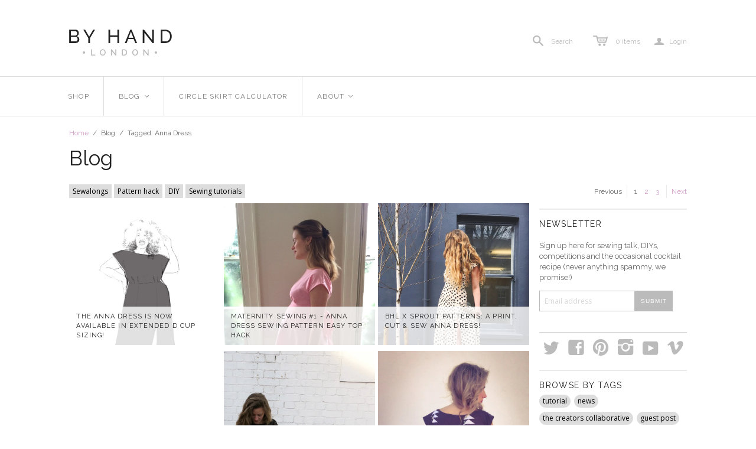

--- FILE ---
content_type: text/html; charset=utf-8
request_url: https://byhandlondon.com/blogs/by-hand-london/tagged/anna-dress
body_size: 44710
content:
<!DOCTYPE html>
<!--[if lt IE 7]>      <html class="no-js lt-ie10 lt-ie9 lt-ie8 lt-ie7 ie6"> <![endif]-->
<!--[if IE 7]>         <html class="no-js lt-ie10 lt-ie9 lt-ie8 ie7"> <![endif]-->
<!--[if IE 8]>         <html class="no-js lt-ie10 lt-ie9 ie8"> <![endif]-->
<!--[if IE 9]>         <html class="no-js lt-ie10 ie9"> <![endif]-->
<!--[if gt IE 9]><!--> <html class="no-js"> <!--<![endif]-->
<head>

  <meta charset="utf-8">
  <meta http-equiv="X-UA-Compatible" content="IE=edge,chrome=1">

  <title>
    By Hand London blog

    
      &ndash; "Anna Dress"
    

    

    
  </title>

  
    <meta name="description" content="By Hand London Blog sewing patterns, technique tutorials, diy projects, pattern hacks and pattern alteration advice.">
  

  <link rel="canonical" href="https://byhandlondon.com/blogs/by-hand-london/tagged/anna-dress" />
  <meta name="viewport" content="width=device-width" />

  

  <script src="//byhandlondon.com/cdn/shop/t/13/assets/jquery-1.9.min.js?v=46707028119550844871521607564"></script>
	
  <script src="//byhandlondon.com/cdn/shop/t/13/assets/jquery.royalslider.min.js?v=126608205225721109251521607565" type="text/javascript"></script>
  <script src="//byhandlondon.com/cdn/shop/t/13/assets/jquery-ui.js?v=17867644182856491831521607564" type="text/javascript"></script>
  
  <link href="//byhandlondon.com/cdn/shop/t/13/assets/royalslider.css?v=109123750124645963361521607567" rel="stylesheet" type="text/css" media="all" />
  <link href="//byhandlondon.com/cdn/shop/t/13/assets/rs-default-inverted.css?v=1197673945853139111521607568" rel="stylesheet" type="text/css" media="all" />
  <link href="//byhandlondon.com/cdn/shop/t/13/assets/by-hand-london-main.css?v=162587702473927158211521610770" rel="stylesheet" type="text/css" media="all" />
  <link href="//byhandlondon.com/cdn/shop/t/13/assets/theme.scss.css?v=83894240149662156221763145622" rel="stylesheet" type="text/css" media="all" />
  <link href="//byhandlondon.com/cdn/shop/t/13/assets/by-hand-london-main.css?v=162587702473927158211521610770" rel="stylesheet" type="text/css" media="all" />
  <link href="//byhandlondon.com/cdn/shop/t/13/assets/by-hand-london-update.css?v=684" rel="stylesheet" type="text/css" media="all" />
 
  

  

<meta property="og:site_name" content="By Hand London" />
<meta property="og:url" content="https://byhandlondon.com/blogs/by-hand-london/tagged/anna-dress" />
<meta property="og:title" content="By Hand London blog" />

  <meta property="og:description" content="By Hand London Blog sewing patterns, technique tutorials, diy projects, pattern hacks and pattern alteration advice." />


  <meta property="og:type" content="website" />
  <meta property="og:image" content="http://byhandlondon.com/cdn/shop/t/13/assets/logo.png?v=684" />
  <meta property="og:image:secure_url" content="https://byhandlondon.com/cdn/shop/t/13/assets/logo.png?v=684" />




<meta name="twitter:card" content="summary">


  <meta name="twitter:site" content="@ByHandLondon">



  <meta property="twitter:description" content="By Hand London Blog sewing patterns, technique tutorials, diy projects, pattern hacks and pattern alteration advice." />


<meta name="twitter:url" content="https://byhandlondon.com/blogs/by-hand-london/tagged/anna-dress">


  <meta name="twitter:title" content="By Hand London" />
  <meta name="twitter:image" content="//byhandlondon.com/cdn/shop/t/13/assets/logo.png?v=684" />


  
<script>
  Theme = {}
  Theme.version = "11.0.8";
  Theme.products = new Array();
  Theme.currency = 'GBP';
  Theme.currencyFormat = "<span class=money>£ {{amount}}</span>";
  Theme.moneyFormat = "£ {{amount}}";
  Theme.moneyFormatCurrency = "£ {{amount}}";
  Theme.shippingCalcErrorMessage = "Error: zip / postal code --error_message--";
  Theme.shippingCalcMultiRates = "There are --number_of_rates-- shipping rates available for --address--, starting at --rate--.";
  Theme.shippingCalcOneRate = "There is one shipping rate available for --address--.";
  Theme.shippingCalcNoRates = "We do not ship to this destination.";
  Theme.shippingCalcRateValues = "--rate_title-- at --rate--";
  Theme.addedToCart = "Added to cart";
  Theme.pleaseWait = "Please wait";
  Theme.userLoggedIn = false;
  Theme.userAddress = '';
  Theme.centerHeader = false;

  Theme.cartItemsOne = "item";
  Theme.cartItemsOther = "items";
  Theme.errorGeneral = "We were unable to add this product to your cart. Please try again later. Contact us if you continue to have issues.";
  Theme.errorStock = "Unfortunately, we only have --stock-- in stock.";

  Theme.addToCart = "Add to cart";
  Theme.soldOut = "Sold out";
  Theme.unavailable = "Unavailable";

  Theme.currencySwitcherFormat = "money_with_currency_format";
  Theme.defaultCurrency = Theme.currency;

  shopCurrency = Theme.currency;
</script>


  <script>window.performance && window.performance.mark && window.performance.mark('shopify.content_for_header.start');</script><meta id="shopify-digital-wallet" name="shopify-digital-wallet" content="/2894249/digital_wallets/dialog">
<meta name="shopify-checkout-api-token" content="9b92124ba216eeed6b4b54eeacdf3e4a">
<meta id="in-context-paypal-metadata" data-shop-id="2894249" data-venmo-supported="false" data-environment="production" data-locale="en_US" data-paypal-v4="true" data-currency="GBP">
<link rel="alternate" type="application/atom+xml" title="Feed" href="http://feeds.feedburner.com/byhandlondon/SQgL" />
<link rel="next" href="/blogs/by-hand-london/tagged/anna-dress?page=2">
<script async="async" src="/checkouts/internal/preloads.js?locale=en-GB"></script>
<link rel="preconnect" href="https://shop.app" crossorigin="anonymous">
<script async="async" src="https://shop.app/checkouts/internal/preloads.js?locale=en-GB&shop_id=2894249" crossorigin="anonymous"></script>
<script id="apple-pay-shop-capabilities" type="application/json">{"shopId":2894249,"countryCode":"GB","currencyCode":"GBP","merchantCapabilities":["supports3DS"],"merchantId":"gid:\/\/shopify\/Shop\/2894249","merchantName":"By Hand London","requiredBillingContactFields":["postalAddress","email"],"requiredShippingContactFields":["postalAddress","email"],"shippingType":"shipping","supportedNetworks":["visa","maestro","masterCard","amex","discover","elo"],"total":{"type":"pending","label":"By Hand London","amount":"1.00"},"shopifyPaymentsEnabled":true,"supportsSubscriptions":true}</script>
<script id="shopify-features" type="application/json">{"accessToken":"9b92124ba216eeed6b4b54eeacdf3e4a","betas":["rich-media-storefront-analytics"],"domain":"byhandlondon.com","predictiveSearch":true,"shopId":2894249,"locale":"en"}</script>
<script>var Shopify = Shopify || {};
Shopify.shop = "by-hand-london.myshopify.com";
Shopify.locale = "en";
Shopify.currency = {"active":"GBP","rate":"1.0"};
Shopify.country = "GB";
Shopify.theme = {"name":"Atlantic Fresh Latest-TH-Mar-21-2018","id":11403821120,"schema_name":"Atlantic","schema_version":"v11.0.8","theme_store_id":566,"role":"main"};
Shopify.theme.handle = "null";
Shopify.theme.style = {"id":null,"handle":null};
Shopify.cdnHost = "byhandlondon.com/cdn";
Shopify.routes = Shopify.routes || {};
Shopify.routes.root = "/";</script>
<script type="module">!function(o){(o.Shopify=o.Shopify||{}).modules=!0}(window);</script>
<script>!function(o){function n(){var o=[];function n(){o.push(Array.prototype.slice.apply(arguments))}return n.q=o,n}var t=o.Shopify=o.Shopify||{};t.loadFeatures=n(),t.autoloadFeatures=n()}(window);</script>
<script>
  window.ShopifyPay = window.ShopifyPay || {};
  window.ShopifyPay.apiHost = "shop.app\/pay";
  window.ShopifyPay.redirectState = null;
</script>
<script id="shop-js-analytics" type="application/json">{"pageType":"blog"}</script>
<script defer="defer" async type="module" src="//byhandlondon.com/cdn/shopifycloud/shop-js/modules/v2/client.init-shop-cart-sync_BdyHc3Nr.en.esm.js"></script>
<script defer="defer" async type="module" src="//byhandlondon.com/cdn/shopifycloud/shop-js/modules/v2/chunk.common_Daul8nwZ.esm.js"></script>
<script type="module">
  await import("//byhandlondon.com/cdn/shopifycloud/shop-js/modules/v2/client.init-shop-cart-sync_BdyHc3Nr.en.esm.js");
await import("//byhandlondon.com/cdn/shopifycloud/shop-js/modules/v2/chunk.common_Daul8nwZ.esm.js");

  window.Shopify.SignInWithShop?.initShopCartSync?.({"fedCMEnabled":true,"windoidEnabled":true});

</script>
<script>
  window.Shopify = window.Shopify || {};
  if (!window.Shopify.featureAssets) window.Shopify.featureAssets = {};
  window.Shopify.featureAssets['shop-js'] = {"shop-cart-sync":["modules/v2/client.shop-cart-sync_QYOiDySF.en.esm.js","modules/v2/chunk.common_Daul8nwZ.esm.js"],"init-fed-cm":["modules/v2/client.init-fed-cm_DchLp9rc.en.esm.js","modules/v2/chunk.common_Daul8nwZ.esm.js"],"shop-button":["modules/v2/client.shop-button_OV7bAJc5.en.esm.js","modules/v2/chunk.common_Daul8nwZ.esm.js"],"init-windoid":["modules/v2/client.init-windoid_DwxFKQ8e.en.esm.js","modules/v2/chunk.common_Daul8nwZ.esm.js"],"shop-cash-offers":["modules/v2/client.shop-cash-offers_DWtL6Bq3.en.esm.js","modules/v2/chunk.common_Daul8nwZ.esm.js","modules/v2/chunk.modal_CQq8HTM6.esm.js"],"shop-toast-manager":["modules/v2/client.shop-toast-manager_CX9r1SjA.en.esm.js","modules/v2/chunk.common_Daul8nwZ.esm.js"],"init-shop-email-lookup-coordinator":["modules/v2/client.init-shop-email-lookup-coordinator_UhKnw74l.en.esm.js","modules/v2/chunk.common_Daul8nwZ.esm.js"],"pay-button":["modules/v2/client.pay-button_DzxNnLDY.en.esm.js","modules/v2/chunk.common_Daul8nwZ.esm.js"],"avatar":["modules/v2/client.avatar_BTnouDA3.en.esm.js"],"init-shop-cart-sync":["modules/v2/client.init-shop-cart-sync_BdyHc3Nr.en.esm.js","modules/v2/chunk.common_Daul8nwZ.esm.js"],"shop-login-button":["modules/v2/client.shop-login-button_D8B466_1.en.esm.js","modules/v2/chunk.common_Daul8nwZ.esm.js","modules/v2/chunk.modal_CQq8HTM6.esm.js"],"init-customer-accounts-sign-up":["modules/v2/client.init-customer-accounts-sign-up_C8fpPm4i.en.esm.js","modules/v2/client.shop-login-button_D8B466_1.en.esm.js","modules/v2/chunk.common_Daul8nwZ.esm.js","modules/v2/chunk.modal_CQq8HTM6.esm.js"],"init-shop-for-new-customer-accounts":["modules/v2/client.init-shop-for-new-customer-accounts_CVTO0Ztu.en.esm.js","modules/v2/client.shop-login-button_D8B466_1.en.esm.js","modules/v2/chunk.common_Daul8nwZ.esm.js","modules/v2/chunk.modal_CQq8HTM6.esm.js"],"init-customer-accounts":["modules/v2/client.init-customer-accounts_dRgKMfrE.en.esm.js","modules/v2/client.shop-login-button_D8B466_1.en.esm.js","modules/v2/chunk.common_Daul8nwZ.esm.js","modules/v2/chunk.modal_CQq8HTM6.esm.js"],"shop-follow-button":["modules/v2/client.shop-follow-button_CkZpjEct.en.esm.js","modules/v2/chunk.common_Daul8nwZ.esm.js","modules/v2/chunk.modal_CQq8HTM6.esm.js"],"lead-capture":["modules/v2/client.lead-capture_BntHBhfp.en.esm.js","modules/v2/chunk.common_Daul8nwZ.esm.js","modules/v2/chunk.modal_CQq8HTM6.esm.js"],"checkout-modal":["modules/v2/client.checkout-modal_CfxcYbTm.en.esm.js","modules/v2/chunk.common_Daul8nwZ.esm.js","modules/v2/chunk.modal_CQq8HTM6.esm.js"],"shop-login":["modules/v2/client.shop-login_Da4GZ2H6.en.esm.js","modules/v2/chunk.common_Daul8nwZ.esm.js","modules/v2/chunk.modal_CQq8HTM6.esm.js"],"payment-terms":["modules/v2/client.payment-terms_MV4M3zvL.en.esm.js","modules/v2/chunk.common_Daul8nwZ.esm.js","modules/v2/chunk.modal_CQq8HTM6.esm.js"]};
</script>
<script id="__st">var __st={"a":2894249,"offset":0,"reqid":"af8c1f72-053d-4406-a982-8ec040515fbe-1768967273","pageurl":"byhandlondon.com\/blogs\/by-hand-london\/tagged\/anna-dress","s":"blogs-3868317","u":"e6985e8458d6","p":"blog","rtyp":"blog","rid":3868317};</script>
<script>window.ShopifyPaypalV4VisibilityTracking = true;</script>
<script id="captcha-bootstrap">!function(){'use strict';const t='contact',e='account',n='new_comment',o=[[t,t],['blogs',n],['comments',n],[t,'customer']],c=[[e,'customer_login'],[e,'guest_login'],[e,'recover_customer_password'],[e,'create_customer']],r=t=>t.map((([t,e])=>`form[action*='/${t}']:not([data-nocaptcha='true']) input[name='form_type'][value='${e}']`)).join(','),a=t=>()=>t?[...document.querySelectorAll(t)].map((t=>t.form)):[];function s(){const t=[...o],e=r(t);return a(e)}const i='password',u='form_key',d=['recaptcha-v3-token','g-recaptcha-response','h-captcha-response',i],f=()=>{try{return window.sessionStorage}catch{return}},m='__shopify_v',_=t=>t.elements[u];function p(t,e,n=!1){try{const o=window.sessionStorage,c=JSON.parse(o.getItem(e)),{data:r}=function(t){const{data:e,action:n}=t;return t[m]||n?{data:e,action:n}:{data:t,action:n}}(c);for(const[e,n]of Object.entries(r))t.elements[e]&&(t.elements[e].value=n);n&&o.removeItem(e)}catch(o){console.error('form repopulation failed',{error:o})}}const l='form_type',E='cptcha';function T(t){t.dataset[E]=!0}const w=window,h=w.document,L='Shopify',v='ce_forms',y='captcha';let A=!1;((t,e)=>{const n=(g='f06e6c50-85a8-45c8-87d0-21a2b65856fe',I='https://cdn.shopify.com/shopifycloud/storefront-forms-hcaptcha/ce_storefront_forms_captcha_hcaptcha.v1.5.2.iife.js',D={infoText:'Protected by hCaptcha',privacyText:'Privacy',termsText:'Terms'},(t,e,n)=>{const o=w[L][v],c=o.bindForm;if(c)return c(t,g,e,D).then(n);var r;o.q.push([[t,g,e,D],n]),r=I,A||(h.body.append(Object.assign(h.createElement('script'),{id:'captcha-provider',async:!0,src:r})),A=!0)});var g,I,D;w[L]=w[L]||{},w[L][v]=w[L][v]||{},w[L][v].q=[],w[L][y]=w[L][y]||{},w[L][y].protect=function(t,e){n(t,void 0,e),T(t)},Object.freeze(w[L][y]),function(t,e,n,w,h,L){const[v,y,A,g]=function(t,e,n){const i=e?o:[],u=t?c:[],d=[...i,...u],f=r(d),m=r(i),_=r(d.filter((([t,e])=>n.includes(e))));return[a(f),a(m),a(_),s()]}(w,h,L),I=t=>{const e=t.target;return e instanceof HTMLFormElement?e:e&&e.form},D=t=>v().includes(t);t.addEventListener('submit',(t=>{const e=I(t);if(!e)return;const n=D(e)&&!e.dataset.hcaptchaBound&&!e.dataset.recaptchaBound,o=_(e),c=g().includes(e)&&(!o||!o.value);(n||c)&&t.preventDefault(),c&&!n&&(function(t){try{if(!f())return;!function(t){const e=f();if(!e)return;const n=_(t);if(!n)return;const o=n.value;o&&e.removeItem(o)}(t);const e=Array.from(Array(32),(()=>Math.random().toString(36)[2])).join('');!function(t,e){_(t)||t.append(Object.assign(document.createElement('input'),{type:'hidden',name:u})),t.elements[u].value=e}(t,e),function(t,e){const n=f();if(!n)return;const o=[...t.querySelectorAll(`input[type='${i}']`)].map((({name:t})=>t)),c=[...d,...o],r={};for(const[a,s]of new FormData(t).entries())c.includes(a)||(r[a]=s);n.setItem(e,JSON.stringify({[m]:1,action:t.action,data:r}))}(t,e)}catch(e){console.error('failed to persist form',e)}}(e),e.submit())}));const S=(t,e)=>{t&&!t.dataset[E]&&(n(t,e.some((e=>e===t))),T(t))};for(const o of['focusin','change'])t.addEventListener(o,(t=>{const e=I(t);D(e)&&S(e,y())}));const B=e.get('form_key'),M=e.get(l),P=B&&M;t.addEventListener('DOMContentLoaded',(()=>{const t=y();if(P)for(const e of t)e.elements[l].value===M&&p(e,B);[...new Set([...A(),...v().filter((t=>'true'===t.dataset.shopifyCaptcha))])].forEach((e=>S(e,t)))}))}(h,new URLSearchParams(w.location.search),n,t,e,['guest_login'])})(!0,!0)}();</script>
<script integrity="sha256-4kQ18oKyAcykRKYeNunJcIwy7WH5gtpwJnB7kiuLZ1E=" data-source-attribution="shopify.loadfeatures" defer="defer" src="//byhandlondon.com/cdn/shopifycloud/storefront/assets/storefront/load_feature-a0a9edcb.js" crossorigin="anonymous"></script>
<script crossorigin="anonymous" defer="defer" src="//byhandlondon.com/cdn/shopifycloud/storefront/assets/shopify_pay/storefront-65b4c6d7.js?v=20250812"></script>
<script data-source-attribution="shopify.dynamic_checkout.dynamic.init">var Shopify=Shopify||{};Shopify.PaymentButton=Shopify.PaymentButton||{isStorefrontPortableWallets:!0,init:function(){window.Shopify.PaymentButton.init=function(){};var t=document.createElement("script");t.src="https://byhandlondon.com/cdn/shopifycloud/portable-wallets/latest/portable-wallets.en.js",t.type="module",document.head.appendChild(t)}};
</script>
<script data-source-attribution="shopify.dynamic_checkout.buyer_consent">
  function portableWalletsHideBuyerConsent(e){var t=document.getElementById("shopify-buyer-consent"),n=document.getElementById("shopify-subscription-policy-button");t&&n&&(t.classList.add("hidden"),t.setAttribute("aria-hidden","true"),n.removeEventListener("click",e))}function portableWalletsShowBuyerConsent(e){var t=document.getElementById("shopify-buyer-consent"),n=document.getElementById("shopify-subscription-policy-button");t&&n&&(t.classList.remove("hidden"),t.removeAttribute("aria-hidden"),n.addEventListener("click",e))}window.Shopify?.PaymentButton&&(window.Shopify.PaymentButton.hideBuyerConsent=portableWalletsHideBuyerConsent,window.Shopify.PaymentButton.showBuyerConsent=portableWalletsShowBuyerConsent);
</script>
<script data-source-attribution="shopify.dynamic_checkout.cart.bootstrap">document.addEventListener("DOMContentLoaded",(function(){function t(){return document.querySelector("shopify-accelerated-checkout-cart, shopify-accelerated-checkout")}if(t())Shopify.PaymentButton.init();else{new MutationObserver((function(e,n){t()&&(Shopify.PaymentButton.init(),n.disconnect())})).observe(document.body,{childList:!0,subtree:!0})}}));
</script>
<link id="shopify-accelerated-checkout-styles" rel="stylesheet" media="screen" href="https://byhandlondon.com/cdn/shopifycloud/portable-wallets/latest/accelerated-checkout-backwards-compat.css" crossorigin="anonymous">
<style id="shopify-accelerated-checkout-cart">
        #shopify-buyer-consent {
  margin-top: 1em;
  display: inline-block;
  width: 100%;
}

#shopify-buyer-consent.hidden {
  display: none;
}

#shopify-subscription-policy-button {
  background: none;
  border: none;
  padding: 0;
  text-decoration: underline;
  font-size: inherit;
  cursor: pointer;
}

#shopify-subscription-policy-button::before {
  box-shadow: none;
}

      </style>

<script>window.performance && window.performance.mark && window.performance.mark('shopify.content_for_header.end');</script>

<script src="https://cdn.shopify.com/extensions/019b20db-86ea-7f60-a5ac-efd39c1e2d01/appointment-booking-appointo-87/assets/appointo_bundle.js" type="text/javascript" defer="defer"></script>
<link href="https://monorail-edge.shopifysvc.com" rel="dns-prefetch">
<script>(function(){if ("sendBeacon" in navigator && "performance" in window) {try {var session_token_from_headers = performance.getEntriesByType('navigation')[0].serverTiming.find(x => x.name == '_s').description;} catch {var session_token_from_headers = undefined;}var session_cookie_matches = document.cookie.match(/_shopify_s=([^;]*)/);var session_token_from_cookie = session_cookie_matches && session_cookie_matches.length === 2 ? session_cookie_matches[1] : "";var session_token = session_token_from_headers || session_token_from_cookie || "";function handle_abandonment_event(e) {var entries = performance.getEntries().filter(function(entry) {return /monorail-edge.shopifysvc.com/.test(entry.name);});if (!window.abandonment_tracked && entries.length === 0) {window.abandonment_tracked = true;var currentMs = Date.now();var navigation_start = performance.timing.navigationStart;var payload = {shop_id: 2894249,url: window.location.href,navigation_start,duration: currentMs - navigation_start,session_token,page_type: "blog"};window.navigator.sendBeacon("https://monorail-edge.shopifysvc.com/v1/produce", JSON.stringify({schema_id: "online_store_buyer_site_abandonment/1.1",payload: payload,metadata: {event_created_at_ms: currentMs,event_sent_at_ms: currentMs}}));}}window.addEventListener('pagehide', handle_abandonment_event);}}());</script>
<script id="web-pixels-manager-setup">(function e(e,d,r,n,o){if(void 0===o&&(o={}),!Boolean(null===(a=null===(i=window.Shopify)||void 0===i?void 0:i.analytics)||void 0===a?void 0:a.replayQueue)){var i,a;window.Shopify=window.Shopify||{};var t=window.Shopify;t.analytics=t.analytics||{};var s=t.analytics;s.replayQueue=[],s.publish=function(e,d,r){return s.replayQueue.push([e,d,r]),!0};try{self.performance.mark("wpm:start")}catch(e){}var l=function(){var e={modern:/Edge?\/(1{2}[4-9]|1[2-9]\d|[2-9]\d{2}|\d{4,})\.\d+(\.\d+|)|Firefox\/(1{2}[4-9]|1[2-9]\d|[2-9]\d{2}|\d{4,})\.\d+(\.\d+|)|Chrom(ium|e)\/(9{2}|\d{3,})\.\d+(\.\d+|)|(Maci|X1{2}).+ Version\/(15\.\d+|(1[6-9]|[2-9]\d|\d{3,})\.\d+)([,.]\d+|)( \(\w+\)|)( Mobile\/\w+|) Safari\/|Chrome.+OPR\/(9{2}|\d{3,})\.\d+\.\d+|(CPU[ +]OS|iPhone[ +]OS|CPU[ +]iPhone|CPU IPhone OS|CPU iPad OS)[ +]+(15[._]\d+|(1[6-9]|[2-9]\d|\d{3,})[._]\d+)([._]\d+|)|Android:?[ /-](13[3-9]|1[4-9]\d|[2-9]\d{2}|\d{4,})(\.\d+|)(\.\d+|)|Android.+Firefox\/(13[5-9]|1[4-9]\d|[2-9]\d{2}|\d{4,})\.\d+(\.\d+|)|Android.+Chrom(ium|e)\/(13[3-9]|1[4-9]\d|[2-9]\d{2}|\d{4,})\.\d+(\.\d+|)|SamsungBrowser\/([2-9]\d|\d{3,})\.\d+/,legacy:/Edge?\/(1[6-9]|[2-9]\d|\d{3,})\.\d+(\.\d+|)|Firefox\/(5[4-9]|[6-9]\d|\d{3,})\.\d+(\.\d+|)|Chrom(ium|e)\/(5[1-9]|[6-9]\d|\d{3,})\.\d+(\.\d+|)([\d.]+$|.*Safari\/(?![\d.]+ Edge\/[\d.]+$))|(Maci|X1{2}).+ Version\/(10\.\d+|(1[1-9]|[2-9]\d|\d{3,})\.\d+)([,.]\d+|)( \(\w+\)|)( Mobile\/\w+|) Safari\/|Chrome.+OPR\/(3[89]|[4-9]\d|\d{3,})\.\d+\.\d+|(CPU[ +]OS|iPhone[ +]OS|CPU[ +]iPhone|CPU IPhone OS|CPU iPad OS)[ +]+(10[._]\d+|(1[1-9]|[2-9]\d|\d{3,})[._]\d+)([._]\d+|)|Android:?[ /-](13[3-9]|1[4-9]\d|[2-9]\d{2}|\d{4,})(\.\d+|)(\.\d+|)|Mobile Safari.+OPR\/([89]\d|\d{3,})\.\d+\.\d+|Android.+Firefox\/(13[5-9]|1[4-9]\d|[2-9]\d{2}|\d{4,})\.\d+(\.\d+|)|Android.+Chrom(ium|e)\/(13[3-9]|1[4-9]\d|[2-9]\d{2}|\d{4,})\.\d+(\.\d+|)|Android.+(UC? ?Browser|UCWEB|U3)[ /]?(15\.([5-9]|\d{2,})|(1[6-9]|[2-9]\d|\d{3,})\.\d+)\.\d+|SamsungBrowser\/(5\.\d+|([6-9]|\d{2,})\.\d+)|Android.+MQ{2}Browser\/(14(\.(9|\d{2,})|)|(1[5-9]|[2-9]\d|\d{3,})(\.\d+|))(\.\d+|)|K[Aa][Ii]OS\/(3\.\d+|([4-9]|\d{2,})\.\d+)(\.\d+|)/},d=e.modern,r=e.legacy,n=navigator.userAgent;return n.match(d)?"modern":n.match(r)?"legacy":"unknown"}(),u="modern"===l?"modern":"legacy",c=(null!=n?n:{modern:"",legacy:""})[u],f=function(e){return[e.baseUrl,"/wpm","/b",e.hashVersion,"modern"===e.buildTarget?"m":"l",".js"].join("")}({baseUrl:d,hashVersion:r,buildTarget:u}),m=function(e){var d=e.version,r=e.bundleTarget,n=e.surface,o=e.pageUrl,i=e.monorailEndpoint;return{emit:function(e){var a=e.status,t=e.errorMsg,s=(new Date).getTime(),l=JSON.stringify({metadata:{event_sent_at_ms:s},events:[{schema_id:"web_pixels_manager_load/3.1",payload:{version:d,bundle_target:r,page_url:o,status:a,surface:n,error_msg:t},metadata:{event_created_at_ms:s}}]});if(!i)return console&&console.warn&&console.warn("[Web Pixels Manager] No Monorail endpoint provided, skipping logging."),!1;try{return self.navigator.sendBeacon.bind(self.navigator)(i,l)}catch(e){}var u=new XMLHttpRequest;try{return u.open("POST",i,!0),u.setRequestHeader("Content-Type","text/plain"),u.send(l),!0}catch(e){return console&&console.warn&&console.warn("[Web Pixels Manager] Got an unhandled error while logging to Monorail."),!1}}}}({version:r,bundleTarget:l,surface:e.surface,pageUrl:self.location.href,monorailEndpoint:e.monorailEndpoint});try{o.browserTarget=l,function(e){var d=e.src,r=e.async,n=void 0===r||r,o=e.onload,i=e.onerror,a=e.sri,t=e.scriptDataAttributes,s=void 0===t?{}:t,l=document.createElement("script"),u=document.querySelector("head"),c=document.querySelector("body");if(l.async=n,l.src=d,a&&(l.integrity=a,l.crossOrigin="anonymous"),s)for(var f in s)if(Object.prototype.hasOwnProperty.call(s,f))try{l.dataset[f]=s[f]}catch(e){}if(o&&l.addEventListener("load",o),i&&l.addEventListener("error",i),u)u.appendChild(l);else{if(!c)throw new Error("Did not find a head or body element to append the script");c.appendChild(l)}}({src:f,async:!0,onload:function(){if(!function(){var e,d;return Boolean(null===(d=null===(e=window.Shopify)||void 0===e?void 0:e.analytics)||void 0===d?void 0:d.initialized)}()){var d=window.webPixelsManager.init(e)||void 0;if(d){var r=window.Shopify.analytics;r.replayQueue.forEach((function(e){var r=e[0],n=e[1],o=e[2];d.publishCustomEvent(r,n,o)})),r.replayQueue=[],r.publish=d.publishCustomEvent,r.visitor=d.visitor,r.initialized=!0}}},onerror:function(){return m.emit({status:"failed",errorMsg:"".concat(f," has failed to load")})},sri:function(e){var d=/^sha384-[A-Za-z0-9+/=]+$/;return"string"==typeof e&&d.test(e)}(c)?c:"",scriptDataAttributes:o}),m.emit({status:"loading"})}catch(e){m.emit({status:"failed",errorMsg:(null==e?void 0:e.message)||"Unknown error"})}}})({shopId: 2894249,storefrontBaseUrl: "https://byhandlondon.com",extensionsBaseUrl: "https://extensions.shopifycdn.com/cdn/shopifycloud/web-pixels-manager",monorailEndpoint: "https://monorail-edge.shopifysvc.com/unstable/produce_batch",surface: "storefront-renderer",enabledBetaFlags: ["2dca8a86"],webPixelsConfigList: [{"id":"184091008","eventPayloadVersion":"v1","runtimeContext":"LAX","scriptVersion":"1","type":"CUSTOM","privacyPurposes":["ANALYTICS"],"name":"Google Analytics tag (migrated)"},{"id":"shopify-app-pixel","configuration":"{}","eventPayloadVersion":"v1","runtimeContext":"STRICT","scriptVersion":"0450","apiClientId":"shopify-pixel","type":"APP","privacyPurposes":["ANALYTICS","MARKETING"]},{"id":"shopify-custom-pixel","eventPayloadVersion":"v1","runtimeContext":"LAX","scriptVersion":"0450","apiClientId":"shopify-pixel","type":"CUSTOM","privacyPurposes":["ANALYTICS","MARKETING"]}],isMerchantRequest: false,initData: {"shop":{"name":"By Hand London","paymentSettings":{"currencyCode":"GBP"},"myshopifyDomain":"by-hand-london.myshopify.com","countryCode":"GB","storefrontUrl":"https:\/\/byhandlondon.com"},"customer":null,"cart":null,"checkout":null,"productVariants":[],"purchasingCompany":null},},"https://byhandlondon.com/cdn","fcfee988w5aeb613cpc8e4bc33m6693e112",{"modern":"","legacy":""},{"shopId":"2894249","storefrontBaseUrl":"https:\/\/byhandlondon.com","extensionBaseUrl":"https:\/\/extensions.shopifycdn.com\/cdn\/shopifycloud\/web-pixels-manager","surface":"storefront-renderer","enabledBetaFlags":"[\"2dca8a86\"]","isMerchantRequest":"false","hashVersion":"fcfee988w5aeb613cpc8e4bc33m6693e112","publish":"custom","events":"[[\"page_viewed\",{}]]"});</script><script>
  window.ShopifyAnalytics = window.ShopifyAnalytics || {};
  window.ShopifyAnalytics.meta = window.ShopifyAnalytics.meta || {};
  window.ShopifyAnalytics.meta.currency = 'GBP';
  var meta = {"page":{"pageType":"blog","resourceType":"blog","resourceId":3868317,"requestId":"af8c1f72-053d-4406-a982-8ec040515fbe-1768967273"}};
  for (var attr in meta) {
    window.ShopifyAnalytics.meta[attr] = meta[attr];
  }
</script>
<script class="analytics">
  (function () {
    var customDocumentWrite = function(content) {
      var jquery = null;

      if (window.jQuery) {
        jquery = window.jQuery;
      } else if (window.Checkout && window.Checkout.$) {
        jquery = window.Checkout.$;
      }

      if (jquery) {
        jquery('body').append(content);
      }
    };

    var hasLoggedConversion = function(token) {
      if (token) {
        return document.cookie.indexOf('loggedConversion=' + token) !== -1;
      }
      return false;
    }

    var setCookieIfConversion = function(token) {
      if (token) {
        var twoMonthsFromNow = new Date(Date.now());
        twoMonthsFromNow.setMonth(twoMonthsFromNow.getMonth() + 2);

        document.cookie = 'loggedConversion=' + token + '; expires=' + twoMonthsFromNow;
      }
    }

    var trekkie = window.ShopifyAnalytics.lib = window.trekkie = window.trekkie || [];
    if (trekkie.integrations) {
      return;
    }
    trekkie.methods = [
      'identify',
      'page',
      'ready',
      'track',
      'trackForm',
      'trackLink'
    ];
    trekkie.factory = function(method) {
      return function() {
        var args = Array.prototype.slice.call(arguments);
        args.unshift(method);
        trekkie.push(args);
        return trekkie;
      };
    };
    for (var i = 0; i < trekkie.methods.length; i++) {
      var key = trekkie.methods[i];
      trekkie[key] = trekkie.factory(key);
    }
    trekkie.load = function(config) {
      trekkie.config = config || {};
      trekkie.config.initialDocumentCookie = document.cookie;
      var first = document.getElementsByTagName('script')[0];
      var script = document.createElement('script');
      script.type = 'text/javascript';
      script.onerror = function(e) {
        var scriptFallback = document.createElement('script');
        scriptFallback.type = 'text/javascript';
        scriptFallback.onerror = function(error) {
                var Monorail = {
      produce: function produce(monorailDomain, schemaId, payload) {
        var currentMs = new Date().getTime();
        var event = {
          schema_id: schemaId,
          payload: payload,
          metadata: {
            event_created_at_ms: currentMs,
            event_sent_at_ms: currentMs
          }
        };
        return Monorail.sendRequest("https://" + monorailDomain + "/v1/produce", JSON.stringify(event));
      },
      sendRequest: function sendRequest(endpointUrl, payload) {
        // Try the sendBeacon API
        if (window && window.navigator && typeof window.navigator.sendBeacon === 'function' && typeof window.Blob === 'function' && !Monorail.isIos12()) {
          var blobData = new window.Blob([payload], {
            type: 'text/plain'
          });

          if (window.navigator.sendBeacon(endpointUrl, blobData)) {
            return true;
          } // sendBeacon was not successful

        } // XHR beacon

        var xhr = new XMLHttpRequest();

        try {
          xhr.open('POST', endpointUrl);
          xhr.setRequestHeader('Content-Type', 'text/plain');
          xhr.send(payload);
        } catch (e) {
          console.log(e);
        }

        return false;
      },
      isIos12: function isIos12() {
        return window.navigator.userAgent.lastIndexOf('iPhone; CPU iPhone OS 12_') !== -1 || window.navigator.userAgent.lastIndexOf('iPad; CPU OS 12_') !== -1;
      }
    };
    Monorail.produce('monorail-edge.shopifysvc.com',
      'trekkie_storefront_load_errors/1.1',
      {shop_id: 2894249,
      theme_id: 11403821120,
      app_name: "storefront",
      context_url: window.location.href,
      source_url: "//byhandlondon.com/cdn/s/trekkie.storefront.cd680fe47e6c39ca5d5df5f0a32d569bc48c0f27.min.js"});

        };
        scriptFallback.async = true;
        scriptFallback.src = '//byhandlondon.com/cdn/s/trekkie.storefront.cd680fe47e6c39ca5d5df5f0a32d569bc48c0f27.min.js';
        first.parentNode.insertBefore(scriptFallback, first);
      };
      script.async = true;
      script.src = '//byhandlondon.com/cdn/s/trekkie.storefront.cd680fe47e6c39ca5d5df5f0a32d569bc48c0f27.min.js';
      first.parentNode.insertBefore(script, first);
    };
    trekkie.load(
      {"Trekkie":{"appName":"storefront","development":false,"defaultAttributes":{"shopId":2894249,"isMerchantRequest":null,"themeId":11403821120,"themeCityHash":"12033559207250227851","contentLanguage":"en","currency":"GBP","eventMetadataId":"bfd47450-3fad-4b66-813f-4d9039e33907"},"isServerSideCookieWritingEnabled":true,"monorailRegion":"shop_domain","enabledBetaFlags":["65f19447"]},"Session Attribution":{},"S2S":{"facebookCapiEnabled":false,"source":"trekkie-storefront-renderer","apiClientId":580111}}
    );

    var loaded = false;
    trekkie.ready(function() {
      if (loaded) return;
      loaded = true;

      window.ShopifyAnalytics.lib = window.trekkie;

      var originalDocumentWrite = document.write;
      document.write = customDocumentWrite;
      try { window.ShopifyAnalytics.merchantGoogleAnalytics.call(this); } catch(error) {};
      document.write = originalDocumentWrite;

      window.ShopifyAnalytics.lib.page(null,{"pageType":"blog","resourceType":"blog","resourceId":3868317,"requestId":"af8c1f72-053d-4406-a982-8ec040515fbe-1768967273","shopifyEmitted":true});

      var match = window.location.pathname.match(/checkouts\/(.+)\/(thank_you|post_purchase)/)
      var token = match? match[1]: undefined;
      if (!hasLoggedConversion(token)) {
        setCookieIfConversion(token);
        
      }
    });


        var eventsListenerScript = document.createElement('script');
        eventsListenerScript.async = true;
        eventsListenerScript.src = "//byhandlondon.com/cdn/shopifycloud/storefront/assets/shop_events_listener-3da45d37.js";
        document.getElementsByTagName('head')[0].appendChild(eventsListenerScript);

})();</script>
  <script>
  if (!window.ga || (window.ga && typeof window.ga !== 'function')) {
    window.ga = function ga() {
      (window.ga.q = window.ga.q || []).push(arguments);
      if (window.Shopify && window.Shopify.analytics && typeof window.Shopify.analytics.publish === 'function') {
        window.Shopify.analytics.publish("ga_stub_called", {}, {sendTo: "google_osp_migration"});
      }
      console.error("Shopify's Google Analytics stub called with:", Array.from(arguments), "\nSee https://help.shopify.com/manual/promoting-marketing/pixels/pixel-migration#google for more information.");
    };
    if (window.Shopify && window.Shopify.analytics && typeof window.Shopify.analytics.publish === 'function') {
      window.Shopify.analytics.publish("ga_stub_initialized", {}, {sendTo: "google_osp_migration"});
    }
  }
</script>
<script
  defer
  src="https://byhandlondon.com/cdn/shopifycloud/perf-kit/shopify-perf-kit-3.0.4.min.js"
  data-application="storefront-renderer"
  data-shop-id="2894249"
  data-render-region="gcp-us-east1"
  data-page-type="blog"
  data-theme-instance-id="11403821120"
  data-theme-name="Atlantic"
  data-theme-version="v11.0.8"
  data-monorail-region="shop_domain"
  data-resource-timing-sampling-rate="10"
  data-shs="true"
  data-shs-beacon="true"
  data-shs-export-with-fetch="true"
  data-shs-logs-sample-rate="1"
  data-shs-beacon-endpoint="https://byhandlondon.com/api/collect"
></script>
</head>

<body class="
  
    template-blog
  

  product-grid-square

  
  ">

  

<svg xmlns="http://www.w3.org/2000/svg" xmlns:xlink="http://www.w3.org/1999/xlink" style="display:none;">

  <symbol id="icon-arrow-fat-left" viewBox="0 0 372 571">
    
    <title>Arrow Fat Left Icon</title>
    <path fill="currentColor" d="M0 284h2L290 0l82 82-209 202 209 205-82 82L2 287l-2-3z"/>
  </symbol>

  <symbol id="icon-arrow-fat-right" viewBox="0 0 370 569">
    
    <title>Arrow Fat Right Icon</title>
    <path fill="currentColor" d="M0 489l208-204L0 80 79 0l289 282h2v3h-2L79 569 0 489z"/>
  </symbol>

  <symbol id="icon-arrow-right" viewBox="0 0 544 924">
    
    <title>Arrow Right Icon</title>
    <path fill="currentColor" d="M0 842l381-381L2 80 82 0l462 461-82 80L79 924 0 842z"/>
  </symbol>

  <symbol id="icon-cart" viewBox="0 0 1229 860">
    
    <title>Cart Icon</title>
    <path fill="currentColor" d="M0 49c0-13.3 4.8-24.8 14.5-34.5S36.3 0 51 0h258c11.3 0 21.5 3.5 30.5 10.5S354.7 26 358 36l25 107h741l6-23c6-22.7 22.7-34 50-34 5.3 0 10 .7 14 2 10 3.3 18.3 9.2 25 17.5s10 18.2 10 29.5c0 5.3-.7 10-2 14l-129 422c-2.7 10-8.7 18.3-18 25s-19 10-29 10H436c-11.3 0-21.5-3.7-30.5-11s-15.2-16-18.5-26L270 98H51c-14.7 0-26.8-4.8-36.5-14.5S0 62.3 0 49zm410 192l65 266h537l4-10 78-256H410zm45 518c0-26.7 9.8-49.7 29.5-69s43.2-29 70.5-29c28 0 52 9.7 72 29s30 42.3 30 69c0 27.3-9.8 51-29.5 71s-43.8 30-72.5 30c-27.3 0-50.8-10-70.5-30S455 786.3 455 759zm71-434h183v98H549l-23-98zm269 98v-98h180l-27 98H795zm41 336c0-26.7 9.8-49.7 29.5-69s43.2-29 70.5-29c28 0 52 9.7 72 29s30 42.3 30 69c0 27.3-10 51-30 71s-44 30-72 30c-27.3 0-50.8-10-70.5-30S836 786.3 836 759z"/>
  </symbol>

  <symbol id="icon-close" viewBox="0 0 477 475">
    
    <title>Close Circle Icon</title>
    <path fill="currentColor" d="M0 238c0-65.3 23.5-121.3 70.5-168S173.7 0 239 0s121.3 23.3 168 70 70 102.7 70 168-23.3 121.2-70 167.5S304.3 475 239 475s-121.5-23.2-168.5-69.5S0 303.3 0 238zm92 84l65 65 82-84 84 84 66-65-82-84 82-84-66-66-84 84-82-84-65 66 82 84-82 84z"/>
  </symbol>

  <symbol id="icon-expand-arrows" viewBox="0 0 385 385">
    
    <title>Expand Arrows Icon</title>
    <path fill="currentColor" d="M0 385V254l45 45 72-72 41 41-72 72 45 45H0zm0-254V0h131L86 45l72 71-41 41-72-71-45 45zm228 137l41-41 71 72 45-45v131H254l45-45-71-72zm0-152l71-71-43-45h129v131l-45-45-71 71-41-41z"/>
  </symbol>

  
    <symbol viewBox="0 0 32 32" id="icon-facebook">
      
      <title>Facebook Icon</title>
      <path fill="currentColor" fill-rule="evenodd" d="M30.11 0H1.76C.786 0 0 .787 0 1.76v28.35c0 .97.787 1.758 1.76 1.758H17.02v-12.34H12.87v-4.81h4.152V11.17c0-4.116 2.514-6.357 6.185-6.357 1.76 0 3.27.13 3.712.19v4.3l-2.548.002c-1.997 0-2.384.95-2.384 2.342v3.07h4.763l-.62 4.81H21.99v12.34h8.12c.972 0 1.76-.787 1.76-1.758V1.76c0-.973-.788-1.76-1.76-1.76"/>
    </symbol>
  

  
    <symbol viewBox="0 0 32 32" id="icon-instagram">
      
      <title>Instagram Icon</title>
      <g fill="currentColor" fill-rule="evenodd">
        <path d="M16 2.887c4.27 0 4.777.016 6.463.093 1.56.071 2.407.332 2.97.551.747.29 1.28.637 1.84 1.196.56.56.906 1.093 1.196 1.84.219.563.48 1.41.55 2.97.078 1.686.094 2.192.094 6.463 0 4.27-.016 4.777-.093 6.463-.071 1.56-.332 2.407-.551 2.97a4.955 4.955 0 0 1-1.196 1.84c-.56.56-1.093.906-1.84 1.196-.563.219-1.41.48-2.97.55-1.686.078-2.192.094-6.463.094s-4.777-.016-6.463-.093c-1.56-.071-2.407-.332-2.97-.551a4.955 4.955 0 0 1-1.84-1.196 4.955 4.955 0 0 1-1.196-1.84c-.219-.563-.48-1.41-.55-2.97-.078-1.686-.094-2.192-.094-6.463 0-4.27.016-4.777.093-6.463.071-1.56.332-2.407.551-2.97.29-.747.637-1.28 1.196-1.84a4.956 4.956 0 0 1 1.84-1.196c.563-.219 1.41-.48 2.97-.55 1.686-.078 2.192-.094 6.463-.094m0-2.882c-4.344 0-4.889.018-6.595.096C7.703.18 6.54.45 5.523.845A7.84 7.84 0 0 0 2.69 2.69 7.84 7.84 0 0 0 .845 5.523C.449 6.54.179 7.703.1 9.405.023 11.111.005 11.656.005 16c0 4.344.018 4.889.096 6.595.078 1.702.348 2.865.744 3.882A7.84 7.84 0 0 0 2.69 29.31a7.84 7.84 0 0 0 2.833 1.845c1.017.396 2.18.666 3.882.744 1.706.078 2.251.096 6.595.096 4.344 0 4.889-.018 6.595-.096 1.702-.078 2.865-.348 3.882-.744a7.84 7.84 0 0 0 2.833-1.845 7.84 7.84 0 0 0 1.845-2.833c.396-1.017.666-2.18.744-3.882.078-1.706.096-2.251.096-6.595 0-4.344-.018-4.889-.096-6.595-.078-1.702-.348-2.865-.744-3.882A7.84 7.84 0 0 0 29.31 2.69 7.84 7.84 0 0 0 26.477.845C25.46.449 24.297.179 22.595.1 20.889.023 20.344.005 16 .005"/>
        <path d="M16 7.786a8.214 8.214 0 1 0 0 16.428 8.214 8.214 0 0 0 0-16.428zm0 13.546a5.332 5.332 0 1 1 0-10.664 5.332 5.332 0 0 1 0 10.664zM26.458 7.462a1.92 1.92 0 1 1-3.84 0 1.92 1.92 0 0 1 3.84 0"/>
      </g>
    </symbol>
  

  
    <symbol viewBox="0 0 32 32" id="icon-pinterest">
      
      <title>Pinterest Icon</title>
      <path fill="currentColor" fill-rule="evenodd" d="M16 0C7.2 0 0 7.2 0 16c0 6.8 4.2 12.6 10.2 15-.2-1.4-.3-3.3 0-4.7l2-8s-.6-1-.6-2.3c0-2.2 1.3-4 3-4 1.3 0 2 1 2 2.3 0 1.4-1 3.5-1.4 5.4-.4 1.6.8 3 2.4 3 2.8 0 5-3 5-7.5 0-3.8-2.7-6.5-6.7-6.5-4.6 0-7.3 3.4-7.3 7 0 1.4.5 2.8 1.2 3.6v.5c0 .5-.4 1.6-.4 1.8 0 .3-.3.4-.6.2-2-1-3.2-3.8-3.2-6.2 0-5 3.7-9.7 10.6-9.7 5.5 0 9.8 4 9.8 9.2 0 5.5-3.5 10-8.3 10-1.7 0-3.2-1-3.8-2l-1 4c-.3 1.3-1.3 3-2 4 1.6.6 3.2.8 4.8.8 8.8 0 16-7.2 16-16S24.8 0 16 0"/>
    </symbol>
  

  

  
    <symbol viewBox="0 0 32 32" id="icon-twitter">
      
      <title>Twitter Icon</title>
      <path fill="currentColor" fill-rule="evenodd" d="M32 7c-1.2.6-2.4 1-3.8 1 1.4-.7 2.4-2 3-3.5-1.4.7-2.8 1.3-4.3 1.6-2-1-3-2-5-2-4 0-7 3-7 7v2c-5 0-10-3-13.6-7-.4 1-1 2-1 3.4 0 2 1.5 4 3 5.4-1 0-2-.3-3-1v.3c0 3 2.4 6 5.5 6l-1.8.6c-.4 0-.8 0-1.2-.2C4 23 6.7 25 9.4 25c-2 1.8-5 2.8-8 2.8H0c3 2 6.4 3 10 3 12 0 18.7-10 18.7-18.6v-1C30 9.6 31 8.6 32 7"/>
    </symbol>
  

  
    <symbol viewBox="0 0 32 32" id="icon-vimeo">
      
      <title>Translation missing: en.general.icons.vimeo Icon</title>
      <path fill="currentColor" fill-rule="evenodd" d="M31 8.4c-.2 3-2.3 7.4-6.5 12.8-4.4 5.7-8 8.5-11 8.5-2 0-3.5-1.7-4.8-5L6 15c-1-3.4-2-5-3-5-.2 0-1 .4-2.5 1.4l-1.5-2C.6 8 2 6.7 3.7 5.4c2-2 3.7-3 4.7-3 2.5-.2 4 1.5 4.6 5 .6 4 1 6.5 1.3 7.5.7 3 1.5 4.6 2.4 4.6.6 0 1.7-1 3-3.2 1.3-2 2-3.7 2-4.8.3-2-.4-2.8-2-2.8-.8 0-1.6 0-2.4.4C19 4.4 22 2 26.3 2c3.3 0 5 2.2 4.7 6.4"/>
    </symbol>
  

  
    <symbol viewBox="0 0 32 32" id="icon-youtube">
      
      <title>Youtube Icon</title>
      <path fill="currentColor" fill-rule="evenodd" d="M31.7 9s-.3-2.4-1.3-3.3c-1.2-1.3-2.6-1.3-3.2-1.4C22.7 4 16 4 16 4s-6.7 0-11.2.3c-.6 0-2 0-3.2 1.4C.6 6.7.3 9 .3 9S0 11.3 0 14v2.5c0 2.5.3 5 .3 5S.6 24 1.6 25c1.2 1 2.8 1 3.4 1.2 2.7.2 11 .3 11 .3s6.7 0 11.2-.3c.6 0 2 0 3.2-1.4 1-1 1.3-3.2 1.3-3.2s.3-2.6.3-5V14c0-2.6-.3-5-.3-5zm-19 10.4v-9l8.6 4.5-8.6 4.2z"/>
    </symbol>
  

  

  <symbol id="icon-hamburger" viewBox="0 0 1229 1157">
    
    <title>Hamburger Icon</title>
    <path fill="currentColor" d="M0 1157v-135h1229v135H0zm0-339V680h1229v138H0zm0-340V340h1229v138H0zm0-342V0h1229v136H0z"/>
  </symbol>

  <symbol id="icon-info" viewBox="0 0 409 409">
    
    <title>Information Icon</title>
    <path fill="currentColor" d="M0 204C0 147.3 19.7 99.2 59 59.5S146.7 0 204 0c56.7 0 105 19.8 145 59.5s60 87.8 60 144.5-20 105-60 145-88.3 60-145 60c-57.3 0-105.7-20-145-60S0 260.7 0 204zm147-12l8 21 2-2 27-19v10l-23 88c-1.3 6.7-2 17-2 31 0 6 1.3 11.7 4 17 4 4 9 6 15 6 7.3-1.3 18.5-6.7 33.5-16s29.2-21 42.5-35l2-3v-2l-11-18-2 2c-14 14-23.3 21-28 21v-3c0-2.7.7-5.3 2-8l22-92c1.3-5.3 2-15 2-29 0-6.7-.7-11.3-2-14-2-4-5.3-6-10-6-18 0-44.7 16.3-80 49l-2 2zm49-96c0 8 2.3 14.5 7 19.5s10.7 7.5 18 7.5c10 0 18.3-3.5 25-10.5S256 98 256 90s-2.3-14.3-7-19c-5.3-5.3-12-8-20-8-9.3 0-17.2 3.5-23.5 10.5S196 88 196 96z"/>
  </symbol>

  <symbol id="icon-down-arrow" viewBox="0 0 924 545">
    
    <title>Down Arrow Icon</title>
    <path fill="currentColor" d="M0 82L82 0l381 383L844 2l80 82-461 461-80-82L0 82z"/>
  </symbol>

  <symbol id="icon-mail" viewBox="0 0 406 287">
    
    <title>Mail Icon</title>
    <path fill="currentColor" d="M0 260V27c0-4 .7-6.7 2-8l131 119L2 269c-1.3-1.3-2-4.3-2-9zm19 25l133-133 51 43 51-43 133 133c-1.3 1.3-3.3 2-6 2H25c-2.7 0-4.7-.7-6-2zM19 2c1.3-1.3 3.3-2 6-2h356c2.7 0 4.7.7 6 2L254 121l-51 45-35-30-18-15L19 2zm253 136L404 19c1.3 1.3 2 4 2 8v233c0 1.3-.3 3-1 5s-1 3.3-1 4L272 138z"/>
  </symbol>

  <symbol id="icon-mini-cart" viewBox="0 0 1227 1226">
    
    <title>Mini Cart Icon</title>
    <path fill="currentColor" d="M0 612c0-110.7 27.3-213 82-307S211 136.7 305 82 501.3 0 612 0c83.3 0 163 16.2 239 48.5s141.5 75.8 196.5 130.5 98.7 119.7 131 195 48.5 154.7 48.5 238-16.2 163-48.5 239-76 141.3-131 196S927 1145.2 851 1177.5 695.3 1226 612 1226c-110.7 0-213-27.3-307-82S136.7 1014.8 82 920.5 0 723.3 0 612zm190-215c0 8 3.2 14.8 9.5 20.5S213 426 221 426h131l70 288c5.3 15.3 15.7 23 31 23h364c6.7 0 12.8-2.3 18.5-7s9.2-10 10.5-16l78-258c1.3-1.3 2-4 2-8 0-14.7-7.7-24.3-23-29h-8c-14.7 0-24.3 7-29 21l-4 14H420l-17-65c-1.3-6-4.7-11.3-10-16s-11.3-7-18-7H221c-8 0-15.2 3.2-21.5 9.5S190 389 190 397zm273 434c0 16.7 5.7 30.8 17 42.5s25.3 17.5 42 17.5c17.3 0 32-5.8 44-17.5s18-25.8 18-42.5c0-17.3-6-31.8-18-43.5S539.3 770 522 770c-16.7 0-30.7 5.8-42 17.5s-17 26.2-17 43.5zm22-276h129v80H498l-13-80zm181 80v-80h127l-15 80H666zm24 196c0 16.7 5.8 30.8 17.5 42.5S733.3 891 750 891c17.3 0 31.8-5.8 43.5-17.5S811 847.7 811 831c0-17.3-5.8-31.8-17.5-43.5S767.3 770 750 770c-16.7 0-30.8 5.8-42.5 17.5S690 813.7 690 831z"/>
  </symbol>

  <symbol id="icon-person" viewBox="0 0 1229 1054">
    
    <title>Person Icon</title>
    <path fill="currentColor" d="M0 1054V929c0-2 .3-4.7 1-8s3.7-10.3 9-21 12.8-21.3 22.5-32 25.2-23.2 46.5-37.5 46.3-27.8 75-40.5c11.3-5.3 37.7-19.5 79-42.5S316.8 704 360.5 686 450 654.3 498 645c-31.3-33.3-66.3-97.7-105-193-2-6-3.8-12-5.5-18s-3.2-11.3-4.5-16-2.3-10.7-3-18-1.2-12.7-1.5-16-.7-9.7-1-19-.5-15.2-.5-17.5V307c0-7.3-.5-22.2-1.5-44.5s-1.3-42-1-59 1.8-31.2 4.5-42.5c17.3-59.3 45.8-101 85.5-125S553.3 0 612 0c126 0 204 53 234 159 2.7 11.3 4.2 25.8 4.5 43.5s0 37.7-1 60-1.5 37.2-1.5 44.5c0 4.7.3 15 1 31s.7 26.8 0 32.5-1.3 14.2-2 25.5-2.2 21.2-4.5 29.5-5.2 17.2-8.5 26.5c-40 97.3-75.7 161.7-107 193 48.7 8.7 95.2 22 139.5 40S954 723.8 996 747.5s68.3 37.8 79 42.5c28.7 12 53.7 25.2 75 39.5s36.8 27.2 46.5 38.5 17.2 21.7 22.5 31 8.3 16.7 9 22l1 8v125H0z"/>
  </symbol>

  <symbol id="icon-ruler" viewBox="0 0 529 131">
    
    <title>Ruler Icon</title>
    <path fill="currentColor" d="M0 131V0h529v131H0zm51-74h23V20H51v37zm66 29h22V20h-22v66zm65-29h25V20h-25v37zm66 29h25V20h-25v66zm68-29h22V20h-22v37zm65 29h23V20h-23v66zm66-29h24V20h-24v37z"/>
  </symbol>

  <symbol id="icon-search" viewBox="0 0 1229 1230">
    
    <title>Search Icon</title>
    <path fill="currentColor" d="M0 461c0-83.3 20.7-160.3 62-231s97.3-126.7 168-168S377.7 0 461 0s160.3 20.7 231 62 126.7 97.3 168 168 62 147.7 62 231c0 97.3-28 186-84 266l364 365c16.7 18 25.7 38 27 60v5c0 20-7 37.3-21 52-14 14-31.3 21-52 21h-5c-22.7-1.3-42.3-10.7-59-28L727 838c-80 56-168.7 84-266 84-83.3 0-160.3-20.5-231-61.5S103.3 763.7 62 693 0 545 0 461zm154 0c0 85.3 30 157.8 90 217.5S376.3 768 461 768s157-29.8 217-89.5 90-132.2 90-217.5-30-157.8-90-217.5S545.7 154 461 154s-157 29.8-217 89.5-90 132.2-90 217.5z"/>
  </symbol>

  <symbol id="icon-shirt" viewBox="0 0 409 409">
    
    <title>Shirt Icon</title>
    <path fill="currentColor" d="M0 153l92-24-2 280h229V129l90 24V51L272 0c-1.3 4-3.3 9.2-6 15.5s-9.8 14.8-21.5 25.5-25.2 16-40.5 16-28.5-4.8-39.5-14.5S146 23.3 142 14l-5-14L0 51v102z"/>
  </symbol>

  <symbol id="icon-triangle" viewBox="0 0 1159 1161">
    
    <title>Triangle Icon</title>
    <path fill="currentColor" d="M0 1161h1159L520 0 0 1161z"/>
  </symbol>

  <symbol id="icon-bag" viewBox="0 0 14 14">
    
    <title>Bag Icon</title>
    <path fill="currentColor" fill-rule="evenodd" d="M.86 3.92H13.1c.56 0 .92.45.8 1l-1.63 7.64c-.12.55-.67 1-1.22 1H2.5c-.56 0-1.1-.46-1.18-1L.02 4.9c-.1-.55.28-1 .84-1zm3.22-.57l.02-.1c0-.08.03-.18.06-.3.1-.3.2-.6.37-.88C5 1.27 5.73.8 6.8.85c1.08.04 1.8.5 2.26 1.24.17.22.3.53.38.83l.07.28.07.1.83-.1c0-.1-.05-.27-.1-.5-.1-.37-.27-.75-.5-1.1C9.17.67 8.2.03 6.87 0 5.4-.06 4.4.58 3.8 1.65c-.2.35-.35.72-.45 1.1-.06.22-.1.4-.1.5l.83.1z"/>
  </symbol>

  <symbol id="icon-playvideo" viewBox="0 0 32 32">
    <title>Play Video</title>
    <path fill="currentColor" d="M6 4l20 12-20 12z"></path>
  </symbol>
</svg>


  <div id="fb-root"></div>
  <script>(function(d, s, id) {
    var js, fjs = d.getElementsByTagName(s)[0];
    if (d.getElementById(id)) return;
    js = d.createElement(s); js.id = id;
    js.src = "//connect.facebook.net/en_US/all.js#xfbml=1&appId=187795038002910";
    fjs.parentNode.insertBefore(js, fjs);
  }(document, 'script', 'facebook-jssdk'));</script>

  <div id="shopify-section-header" class="shopify-section section-header"><div data-section-id="header" data-section-type="header"><!-- hiding centered header initally to prevent loading flash -->
  <header class="main-header-wrap
    
      main-header-nonstick
    "
    data-header-format="normal"
    data-header-alignment="false"

    >

    <section class="main-header
      ">

      
  <div class="content-area search-wrap-contained">


  <div class="search-wrap full">
    <form action="/search" method="get">
      <input class="search-input" name="q" type="text" placeholder="Search" value="">
      <svg class="svg-icon icon-search">
  <use xlink:href="#icon-search"></use>
</svg>

    </form>
  </div>


  </div>



      <div class="action-links clearfix
        
          content-area
        ">

        
          
        

        
          <div class="tools clearfix">
  
  <div class="tools-left">
    <div id="coin-container"></div>
   
    <a class="search" href="#"><svg class="svg-icon icon-search">
  <use xlink:href="#icon-search"></use>
</svg>
<label>Search</label></a>
  </div>

  <div class="tools-right">
    <div class="mini-cart-wrap" href="#">
      
        <svg class="svg-icon icon-cart">
  <use xlink:href="#icon-cart"></use>
</svg>

      
      <label><span class="item-count">0</span> items</label>
      <div class="mini-cart account-enabled empty-cart">
        <div class="arrow"></div>
        <div class="mini-cart-items-wrap">

            <p class="no-items">Your cart is currently empty!</p>

            
        </div>
        <div class="options clearfix">
          <a class="action-button view-cart desaturated" href="/cart">View cart</a>
          <a class="action-button checkout" href="/checkout">Checkout</a>
        </div>
      </div>
    </div>

    

      
        <a class="account-options" href="/account/login">
          <span class="icon">a</span>Login
        </a>
      

    
  </div>
</div>

          



<h2 class="store-title">
  
    <a href="/">
      <img src="//byhandlondon.com/cdn/shop/files/logo_400x200.png?v=1614730753"
        alt="Independent sewing pattern label from London town. We celebrate making, individual style and creative women."
        style="max-width:px;">
    </a>
  
</h2>

        
      </div>

      
        <nav class="full
  
    header-non-stick
  ">

  
    <div class="content-area">
  

  <!-- Main nav
  ++++++++++++++++++++++++++++ -->
  <ul>

    <li class="nav-item first     ">

      

      
      

      
      

        
        <a class="label" href="/collections">
        
          SHOP
        
      </a>

        
    </li><li class="nav-item      dropdown">

      

      
      

      
      

        <span class="border"></span>
        <a class="label" href="/blogs/by-hand-london">
        
          Blog
        
      <span class="icon"><</span></a>

        

          <!-- Simple dropdown: primary
          ++++++++++++++++++++++++++++ -->
          <ul class="dropdown-wrap primary">
            

              
              
              

              <li class="dropdown-item first ">
                <a href="/blogs/by-hand-london/tagged/tutorial"><span class="label">Sewing Tutorials</span></a>

                
              </li>

            

              
              
              

              <li class="dropdown-item  ">
                <a href="/blogs/by-hand-london/tagged/pattern-hack"><span class="label">Pattern Hacks</span></a>

                
              </li>

            

              
              
              

              <li class="dropdown-item  ">
                <a href="/blogs/by-hand-london/tagged/diy"><span class="label">DIY Projects</span></a>

                
              </li>

            

              
              
              

              <li class="dropdown-item  last">
                <a href="/blogs/by-hand-london/tagged/the-creators-collaborative"><span class="label">The Creators' Collaborative</span></a>

                
              </li>

            
          </ul>
          <!-- ++++++++++++++++++++++++++++ -->

        
    </li><li class="nav-item      ">

      

      
      

      
      

        
        <a class="label" href="/pages/circle-skirt-app">
        
          Circle Skirt Calculator
        
      </a>

        
    </li><li class="nav-item  last    dropdown">

      

      
      

      
      

        <span class="border"></span>
        <a class="label" href="/pages/about-us">
        
          About
        
      <span class="icon"><</span></a>

        

          <!-- Simple dropdown: primary
          ++++++++++++++++++++++++++++ -->
          <ul class="dropdown-wrap primary">
            

              
              
              

              <li class="dropdown-item first ">
                <a href="https://byhandlondon.com/pages/about-us"><span class="label">Our Story</span></a>

                
              </li>

            

              
              
              

              <li class="dropdown-item  ">
                <a href="/pages/contact"><span class="label">Contact</span></a>

                
              </li>

            

              
              
              

              <li class="dropdown-item  ">
                <a href="https://byhandlondon.com/pages/errata"><span class="label">Errata</span></a>

                
              </li>

            

              
              
              

              <li class="dropdown-item  last">
                <a href="https://byhandlondon.com/pages/faqs"><span class="label">FAQs</span></a>

                
              </li>

            
          </ul>
          <!-- ++++++++++++++++++++++++++++ -->

        
    </li>
  </ul>
  <!-- ++++++++++++++++++++++++++++ -->

  
    </div>
  

</nav>

      

      <nav class="compact
  account-enabled
  ">
  <ul>
    <li class="nav-item dropdown first">
      <span class="border"></span>
      <div><span class="icon">n</span></div>
    </li>

    

    
      <li class="nav-item account">
        <a href="/account"><span class="icon">a</span></a>
      </li>
    

    <li class="nav-item cart">
      <a href="/cart">
        <span class="icon">
          
            <svg class="svg-icon icon-cart">
  <use xlink:href="#icon-cart"></use>
</svg>

          
          
        </span>
      </a>
    </li><li class="nav-item last search">
      <div><span class="icon">s</span></div>
    </li><li class="search-outer-wrap">
      <div class="search-wrap">
        <form action="/search" method="get">
          <input class="search-input" name="q" type="text" placeholder="Search" value="">
          <span class="icon">s</span>
        </form>
      </div>
    </li>
  </ul>

  
<!-- Mobile navigation
============================================= -->
<section class="mobile-dropdown">
  <ul class="list primary">
    

      

      

      
      

      
      

      <li class="list-item first  ">
        <a href="/collections">
        
          SHOP
        
      </a>

        

        

      </li>

    

      

      

      
      

      
      

      <li class="list-item   dropdown">
        <a href="/blogs/by-hand-london">
        
          Blog
        
      <span class="icon"></span></a>

        

        

          <ul class="list secondary">
            

              
              
              

              <li class="list-item ">
                <a href="/blogs/by-hand-london/tagged/tutorial">Sewing Tutorials</a>

                

              </li>

            

              
              
              

              <li class="list-item ">
                <a href="/blogs/by-hand-london/tagged/pattern-hack">Pattern Hacks</a>

                

              </li>

            

              
              
              

              <li class="list-item ">
                <a href="/blogs/by-hand-london/tagged/diy">DIY Projects</a>

                

              </li>

            

              
              
              

              <li class="list-item ">
                <a href="/blogs/by-hand-london/tagged/the-creators-collaborative">The Creators' Collaborative</a>

                

              </li>

            
          </ul>

        

      </li>

    

      

      

      
      

      
      

      <li class="list-item   ">
        <a href="/pages/circle-skirt-app">
        
          Circle Skirt Calculator
        
      </a>

        

        

      </li>

    

      

      

      
      

      
      

      <li class="list-item  last dropdown">
        <a href="/pages/about-us">
        
          About
        
      <span class="icon"></span></a>

        

        

          <ul class="list secondary">
            

              
              
              

              <li class="list-item ">
                <a href="https://byhandlondon.com/pages/about-us">Our Story</a>

                

              </li>

            

              
              
              

              <li class="list-item ">
                <a href="/pages/contact">Contact</a>

                

              </li>

            

              
              
              

              <li class="list-item ">
                <a href="https://byhandlondon.com/pages/errata">Errata</a>

                

              </li>

            

              
              
              

              <li class="list-item ">
                <a href="https://byhandlondon.com/pages/faqs">FAQs</a>

                

              </li>

            
          </ul>

        

      </li>

    
    <li class="list-item" id="coin-container"></li>
  </ul>
</section>

</nav>


      
    </section>

  </header>

  <script>
    window.headerJSON = {"image":"\/\/byhandlondon.com\/cdn\/shop\/files\/logo.png?v=1614730753","logo-width":"","center-header":false,"header-format":"normal","cart-icon":"cart","enable-mega-nav":false,"catalog-label-override":"","meganav-list-one":"","meganav-list-two":"","meganav-list-three":"","meganav-limit":"6","top-level-columns":"one-column"};

    
  </script>
</div>

</div>

  <div class="page-body-content">
    
      <div id="shopify-section-blog-template" class="shopify-section"><div data-section-id="blog-template" data-section-type="blog-template"><main class="content content-area">

    <div class="breadcrumb-navigation">
  
    <span><a href="/">Home</a></span>
    
      <span class="sep">/</span> <span>Blog</span>
      
      <span class="sep">/</span> <span>Tagged: Anna Dress</span>
      
    
  
</div>


    <div class="page-title">
      <h1 class="label">Blog</h1>
    </div>
    <div class="lnkanpag">
     <div class="blog-links">
      <ul class="links">
        
        <li class="link">
          <a href="/pages/sew-alongs">Sewalongs</a>
        </li>
        
        <li class="link">
          <a href="/blogs/by-hand-london/tagged/pattern-hack">Pattern hack</a>
        </li>
        
        <li class="link">
          <a href="/blogs/by-hand-london/tagged/diy">DIY</a>
        </li>
        
        <li class="link">
          <a href="/blogs/by-hand-london/tagged/tutorial">Sewing tutorials</a>
        </li>
        
      </ul>
</div>
    
    
      <div class="paginationcus">
            <ul class="pagination jump-to-page">

  <li class="previous">
    
      Previous
    
  </li>

  
    
      
        
        <li class="jump-to-link active">1</li>
        
      
    
      
        <li class="jump-to-link"><a href="/blogs/by-hand-london/tagged/anna-dress?page=2" title="">2</a></li>
      
    
      
        <li class="jump-to-link"><a href="/blogs/by-hand-london/tagged/anna-dress?page=3" title="">3</a></li>
      
    
  

  <li class="next">
    
      <a href="/blogs/by-hand-london/tagged/anna-dress?page=2">Next</a>
    
  </li>

</ul>

      </div>
    
     
    </div>
    <div class="content-wrap clearfix">
      
        <section class="articles">
          
            








<div id="the-anna-dress-is-now-available-in-extended-d-cup-sizing" class="blog-article ">

  <a href="/blogs/by-hand-london/the-anna-dress-is-now-available-in-extended-d-cup-sizing">
    

    
    <div class="article-background gd" style="background-image:url('http://cdn.shopify.com/s/files/1/0289/4249/files/Anna_D_illo_2_1024x1024.jpg?v=1594974042');"> 
      <p class="title">
        <span class="outline">
          The Anna dress is now available in extended D cup sizing!
        </span>
      </p>
    </div>
    
  </a>
</div>
 
          
            








<div id="maternity-sewing-1-anna-dress-sewing-pattern-easy-top-hack" class="blog-article ">

  <a href="/blogs/by-hand-london/maternity-sewing-1-easy-top-hack-from-our-anna-dress-sewing-pattern">
    

    
    <div class="article-background gd" style="background-image:url('//byhandlondon.com/cdn/shop/articles/Anna_Dress_Sewing_Pattern_maternity_top_1_1024x1024.JPG?v=1486904210');"> 
      <p class="title">
        <span class="outline">
          Maternity sewing #1 - Anna Dress sewing pattern easy top hack
        </span>
      </p>
    </div>
    
  </a>
</div>
 
          
            








<div id="bhl-x-sprout-patterns-a-print-cut-sew-anna-dress" class="blog-article ">

  <a href="/blogs/by-hand-london/112785349-bhl-x-sprout-patterns-a-print-cut-sew-anna-dress">
    

    
    <div class="article-background gd" style="background-image:url('http://cdn.shopify.com/s/files/1/0289/4249/files/IMG_6949.JPG?8536823417090686528');"> 
      <p class="title">
        <span class="outline">
          BHL x Sprout Patterns: A print, cut & sew Anna Dress!
        </span>
      </p>
    </div>
    
  </a>
</div>
 
          
            








<div id="international-anna-dress-party-a-round-up" class="blog-article ">

  <a href="/blogs/by-hand-london/37863109-international-anna-dress-party-a-round-up">
    

    
    <div class="article-background gd" style="background-image:url('//scontent.cdninstagram.com/hphotos-xpf1/t51.2885-15/s640x640/e35/sh0.08/10665305_495039807329717_1764777143_n.jpg');"> 
      <p class="title">
        <span class="outline">
          International Anna Dress party - a round up!
        </span>
      </p>
    </div>
    
  </a>
</div>
 
          
            








<div id="pattern-hacking-anna-how-to-draft-sew-side-slant-pockets" class="blog-article ">

  <a href="/blogs/by-hand-london/16700644-pattern-hacking-anna-how-to-draft-sew-side-slant-pockets">
    

    
    <div class="article-background gd" style="background-image:url('http://cdn.shopify.com/s/files/1/0289/4249/files/IMG_1554.jpg?8106');"> 
      <p class="title">
        <span class="outline">
          Pattern hacking Anna - How to draft & sew side slant pockets
        </span>
      </p>
    </div>
    
  </a>
</div>
 
          
            








<div id="pattern-hacking-anna-a-guest-post-by-nicole-from-finch-sewing-studio" class="blog-article ">

  <a href="/blogs/by-hand-london/15823776-pattern-hacking-anna-a-guest-post-by-nicole-from-finch-sewing-studio">
    

    
    <div class="article-background gd" style="background-image:url('http://cdn.shopify.com/s/files/1/0289/4249/files/img_1710.jpg?6805');"> 
      <p class="title">
        <span class="outline">
          Pattern hacking Anna - a guest post by Nicole from Finch Sewing Studio
        </span>
      </p>
    </div>
    
  </a>
</div>
 
          

          
            <ul class="pagination jump-to-page">

  <li class="previous">
    
      Previous
    
  </li>

  
    
      
        
        <li class="jump-to-link active">1</li>
        
      
    
      
        <li class="jump-to-link"><a href="/blogs/by-hand-london/tagged/anna-dress?page=2" title="">2</a></li>
      
    
      
        <li class="jump-to-link"><a href="/blogs/by-hand-london/tagged/anna-dress?page=3" title="">3</a></li>
      
    
  

  <li class="next">
    
      <a href="/blogs/by-hand-london/tagged/anna-dress?page=2">Next</a>
    
  </li>

</ul>

          
        </section>
      

      
        <div class="sidebar">
  <div class="nxprlnk">
    <ul class="meta">
      
    </ul>
  </div>
  
  <div class="module newsletter">
    <label>Newsletter</label>
    <p>Sign up here for sewing talk, DIYs, competitions and the occasional cocktail recipe (never anything spammy, we promise!)</p>
    <form method="post" action="/contact#contact_form" id="contact_form" accept-charset="UTF-8" class="contact-form"><input type="hidden" name="form_type" value="customer" /><input type="hidden" name="utf8" value="✓" />
    <div class="wrap">
      <input class="email" name="EMAIL" type="email" placeholder="Email address" value="">
      <input class="submit" name="subscribe" type="submit" value="submit">
    </div>
    </form>
  </div>

  <div class="social">
    <ul>
      <li class="social-link twitter"><a href="https://twitter.com/ByHandLondon" target="_blank">t</a></li>
      <li class="social-link facebook"><a href="https://www.facebook.com/ByHandLondon" target="_blank">f</a></li>
      <li class="social-link pinterest"><a href="http://www.pinterest.com/byhandlondon/" target="_blank">p</a></li>
      
      <li class="social-link instagram"><a href="http://instagram.com/byhandlondon/" target="_blank">i</a></li>
      
      <li class="social-link youtube"><a href="https://www.youtube.com/channel/UCUEJj2Hr9s4m5INo_AFvP6A" target="_blank">y</a></li>
      <li class="social-link vimeo"><a href="http://vimeo.com/byhandlondon/" target="_blank">V</a></li>
    </ul>
  </div>
  
  
  
  
  <div class="module">
    <label>Browse by Tags</label>
    <div class="sidebar-blog-tags">
      
      <div class="blog-tags">
        <ul class="tags">
        </ul>
      </div>
      <script type="text/javascript">
        var tags = new Array();
        var blog_url = "/blogs/by-hand-london";

        
        
        
        tags[0] = {name:"accessories",count:1};
        
        
        
        tags[1] = {name:"Alix Dress",count:0};
        
        
        
        tags[2] = {name:"Ankara",count:1};
        
        
        
        tags[3] = {name:"Anna Dress",count:0};
        
        
        
        tags[4] = {name:"Anna Dress kit",count:0};
        
        
        
        tags[5] = {name:"app",count:0};
        
        
        
        tags[6] = {name:"AW 12-13",count:0};
        
        
        
        tags[7] = {name:"AW 13-14",count:0};
        
        
        
        tags[8] = {name:"bag",count:2};
        
        
        
        tags[9] = {name:"Bargello",count:1};
        
        
        
        tags[10] = {name:"beginner",count:0};
        
        
        
        tags[11] = {name:"bhl diy",count:3};
        
        
        
        tags[12] = {name:"bias binding",count:0};
        
        
        
        tags[13] = {name:"blazer",count:0};
        
        
        
        tags[14] = {name:"blog tour",count:0};
        
        
        
        tags[15] = {name:"blouse",count:0};
        
        
        
        tags[16] = {name:"bobbin lace",count:1};
        
        
        
        tags[17] = {name:"body measurements",count:1};
        
        
        
        tags[18] = {name:"book review",count:0};
        
        
        
        tags[19] = {name:"bunting",count:0};
        
        
        
        tags[20] = {name:"burn test",count:1};
        
        
        
        tags[21] = {name:"By Hand style",count:0};
        
        
        
        tags[22] = {name:"Charlie Dress",count:0};
        
        
        
        tags[23] = {name:"Charlie Dress Sewalong",count:0};
        
        
        
        tags[24] = {name:"charlotte skirt",count:0};
        
        
        
        tags[25] = {name:"Charlotte Skirt kit",count:0};
        
        
        
        tags[26] = {name:"Charlotte Skirt Sewalong",count:0};
        
        
        
        tags[27] = {name:"children",count:1};
        
        
        
        tags[28] = {name:"Christmas",count:0};
        
        
        
        tags[29] = {name:"circle skirt",count:1};
        
        
        
        tags[30] = {name:"Classes",count:1};
        
        
        
        tags[31] = {name:"coat",count:0};
        
        
        
        tags[32] = {name:"cocktail",count:0};
        
        
        
        tags[33] = {name:"collaboration",count:0};
        
        
        
        tags[34] = {name:"community",count:2};
        
        
        
        tags[35] = {name:"competition",count:0};
        
        
        
        tags[36] = {name:"cookie girl",count:0};
        
        
        
        tags[37] = {name:"crate",count:0};
        
        
        
        tags[38] = {name:"crochet",count:1};
        
        
        
        tags[39] = {name:"culottes",count:0};
        
        
        
        tags[40] = {name:"cultural appropriation",count:1};
        
        
        
        tags[41] = {name:"custom fabric",count:0};
        
        
        
        tags[42] = {name:"cutting",count:0};
        
        
        
        tags[43] = {name:"design",count:0};
        
        
        
        tags[44] = {name:"designer fabric",count:0};
        
        
        
        tags[45] = {name:"digital printing",count:0};
        
        
        
        tags[46] = {name:"digitally printed fabric",count:0};
        
        
        
        tags[47] = {name:"discount",count:0};
        
        
        
        tags[48] = {name:"DIY",count:3};
        
        
        
        tags[49] = {name:"draft it yourself",count:3};
        
        
        
        tags[50] = {name:"dress",count:4};
        
        
        
        tags[51] = {name:"dungarees",count:1};
        
        
        
        tags[52] = {name:"Elisalex Dress",count:0};
        
        
        
        tags[53] = {name:"embroidery",count:0};
        
        
        
        tags[54] = {name:"events",count:0};
        
        
        
        tags[55] = {name:"extended sizing",count:4};
        
        
        
        tags[56] = {name:"eye mask",count:0};
        
        
        
        tags[57] = {name:"eye pillow",count:0};
        
        
        
        tags[58] = {name:"fabric",count:3};
        
        
        
        tags[59] = {name:"fabric design",count:0};
        
        
        
        tags[60] = {name:"fabric design competition",count:0};
        
        
        
        tags[61] = {name:"fabric paint",count:0};
        
        
        
        tags[62] = {name:"fashion illustrations",count:0};
        
        
        
        tags[63] = {name:"fashion revolution",count:0};
        
        
        
        tags[64] = {name:"fit",count:3};
        
        
        
        tags[65] = {name:"fitting",count:6};
        
        
        
        tags[66] = {name:"Flora Dress",count:1};
        
        
        
        tags[67] = {name:"Flora Dress Sewalong",count:0};
        
        
        
        tags[68] = {name:"free pattern",count:1};
        
        
        
        tags[69] = {name:"French seam",count:0};
        
        
        
        tags[70] = {name:"gathering",count:0};
        
        
        
        tags[71] = {name:"Georgia Dress",count:0};
        
        
        
        tags[72] = {name:"Georgia Dress Sewalong",count:0};
        
        
        
        tags[73] = {name:"Gift",count:0};
        
        
        
        tags[74] = {name:"giveaway",count:0};
        
        
        
        tags[75] = {name:"gown",count:0};
        
        
        
        tags[76] = {name:"guest post",count:8};
        
        
        
        tags[77] = {name:"hand embroidery",count:0};
        
        
        
        tags[78] = {name:"hand sewing",count:0};
        
        
        
        tags[79] = {name:"hannah dress",count:3};
        
        
        
        tags[80] = {name:"hannah sewalong",count:1};
        
        
        
        tags[81] = {name:"hannah wrap dress",count:3};
        
        
        
        tags[82] = {name:"hemming",count:0};
        
        
        
        tags[83] = {name:"Holly Jumpsuit",count:1};
        
        
        
        tags[84] = {name:"Holly Jumpsuit Sewalong",count:0};
        
        
        
        tags[85] = {name:"home",count:0};
        
        
        
        tags[86] = {name:"hybrid",count:0};
        
        
        
        tags[87] = {name:"inspiration",count:4};
        
        
        
        tags[88] = {name:"instagram",count:1};
        
        
        
        tags[89] = {name:"intermediate",count:0};
        
        
        
        tags[90] = {name:"interview",count:0};
        
        
        
        tags[91] = {name:"jackie",count:0};
        
        
        
        tags[92] = {name:"jackietrousers",count:0};
        
        
        
        tags[93] = {name:"jenna dress",count:0};
        
        
        
        tags[94] = {name:"jenna dress sewalong",count:0};
        
        
        
        tags[95] = {name:"Jessica skirt",count:0};
        
        
        
        tags[96] = {name:"kaftan",count:0};
        
        
        
        tags[97] = {name:"kickstarter",count:0};
        
        
        
        tags[98] = {name:"kids sewing patterns",count:2};
        
        
        
        tags[99] = {name:"Kim Dress",count:0};
        
        
        
        tags[100] = {name:"Kim Dress Sewalong",count:0};
        
        
        
        tags[101] = {name:"knits",count:0};
        
        
        
        tags[102] = {name:"knitting",count:0};
        
        
        
        tags[103] = {name:"ladies we love",count:0};
        
        
        
        tags[104] = {name:"Leo",count:1};
        
        
        
        tags[105] = {name:"leo dungarees",count:1};
        
        
        
        tags[106] = {name:"lining",count:0};
        
        
        
        tags[107] = {name:"Little Anna",count:1};
        
        
        
        tags[108] = {name:"Little Flora",count:1};
        
        
        
        tags[109] = {name:"Little Hannah",count:1};
        
        
        
        tags[110] = {name:"lizz dress",count:2};
        
        
        
        tags[111] = {name:"London",count:1};
        
        
        
        tags[112] = {name:"Loren",count:1};
        
        
        
        tags[113] = {name:"Loren dress",count:1};
        
        
        
        tags[114] = {name:"Loren top",count:1};
        
        
        
        tags[115] = {name:"love children",count:0};
        
        
        
        tags[116] = {name:"luneville",count:0};
        
        
        
        tags[117] = {name:"maternity sewing",count:1};
        
        
        
        tags[118] = {name:"maternity sewing patterns",count:1};
        
        
        
        tags[119] = {name:"me-made-may",count:0};
        
        
        
        tags[120] = {name:"mitred corners",count:0};
        
        
        
        tags[121] = {name:"music",count:0};
        
        
        
        tags[122] = {name:"napkins",count:0};
        
        
        
        tags[123] = {name:"nerdy sewing tips",count:1};
        
        
        
        tags[124] = {name:"new pattern",count:5};
        
        
        
        tags[125] = {name:"news",count:10};
        
        
        
        tags[126] = {name:"off the shoulder",count:0};
        
        
        
        tags[127] = {name:"Orsola dress & skirt",count:0};
        
        
        
        tags[128] = {name:"Orsola dress and skirt",count:0};
        
        
        
        tags[129] = {name:"Orsola Dress and Skirt Sewalong",count:0};
        
        
        
        tags[130] = {name:"Orsola sewalong",count:0};
        
        
        
        tags[131] = {name:"overalls",count:1};
        
        
        
        tags[132] = {name:"owop",count:0};
        
        
        
        tags[133] = {name:"packaging",count:0};
        
        
        
        tags[134] = {name:"party dress",count:0};
        
        
        
        tags[135] = {name:"pashmina",count:0};
        
        
        
        tags[136] = {name:"pattern alteration",count:3};
        
        
        
        tags[137] = {name:"pattern hack",count:2};
        
        
        
        tags[138] = {name:"pattern hacking",count:1};
        
        
        
        tags[139] = {name:"pattern testers",count:0};
        
        
        
        tags[140] = {name:"pattern testing",count:0};
        
        
        
        tags[141] = {name:"pdf",count:0};
        
        
        
        tags[142] = {name:"pdf download",count:0};
        
        
        
        tags[143] = {name:"PDF patterns",count:1};
        
        
        
        tags[144] = {name:"petticoat",count:0};
        
        
        
        tags[145] = {name:"piping",count:0};
        
        
        
        tags[146] = {name:"planner",count:1};
        
        
        
        tags[147] = {name:"pleats",count:0};
        
        
        
        tags[148] = {name:"pockets",count:0};
        
        
        
        tags[149] = {name:"Polly Top",count:0};
        
        
        
        tags[150] = {name:"pompoms",count:0};
        
        
        
        tags[151] = {name:"poncho",count:1};
        
        
        
        tags[152] = {name:"Poppy Top & Dress",count:0};
        
        
        
        tags[153] = {name:"presale",count:0};
        
        
        
        tags[154] = {name:"printed patterns",count:1};
        
        
        
        tags[155] = {name:"prize",count:0};
        
        
        
        tags[156] = {name:"procrastination station",count:0};
        
        
        
        tags[157] = {name:"productivity",count:2};
        
        
        
        tags[158] = {name:"recipe",count:0};
        
        
        
        tags[159] = {name:"refashion",count:0};
        
        
        
        tags[160] = {name:"repurposing",count:0};
        
        
        
        tags[161] = {name:"Ruffle Bag",count:1};
        
        
        
        tags[162] = {name:"Sabrina Dress",count:0};
        
        
        
        tags[163] = {name:"sale",count:2};
        
        
        
        tags[164] = {name:"Sandeep Dress",count:1};
        
        
        
        tags[165] = {name:"Sarah Shirt",count:1};
        
        
        
        tags[166] = {name:"Sarah Shirt Sewalong",count:0};
        
        
        
        tags[167] = {name:"scarf",count:0};
        
        
        
        tags[168] = {name:"scrap busting",count:0};
        
        
        
        tags[169] = {name:"seams",count:0};
        
        
        
        tags[170] = {name:"sequins",count:0};
        
        
        
        tags[171] = {name:"sew us yours",count:0};
        
        
        
        tags[172] = {name:"Sewalong",count:0};
        
        
        
        tags[173] = {name:"sewing",count:7};
        
        
        
        tags[174] = {name:"Sewing kits",count:0};
        
        
        
        tags[175] = {name:"sewing pattern",count:2};
        
        
        
        tags[176] = {name:"sewing patterns",count:7};
        
        
        
        tags[177] = {name:"sewing planner",count:0};
        
        
        
        tags[178] = {name:"sewjo",count:1};
        
        
        
        tags[179] = {name:"shipping",count:0};
        
        
        
        tags[180] = {name:"shirring",count:0};
        
        
        
        tags[181] = {name:"shirt",count:1};
        
        
        
        tags[182] = {name:"shorts",count:1};
        
        
        
        tags[183] = {name:"silk",count:0};
        
        
        
        tags[184] = {name:"skirt",count:2};
        
        
        
        tags[185] = {name:"skirts",count:1};
        
        
        
        tags[186] = {name:"sleeve",count:0};
        
        
        
        tags[187] = {name:"sleeves",count:0};
        
        
        
        tags[188] = {name:"snood",count:0};
        
        
        
        tags[189] = {name:"sophia",count:0};
        
        
        
        tags[190] = {name:"sophia dress",count:0};
        
        
        
        tags[191] = {name:"spring",count:0};
        
        
        
        tags[192] = {name:"Sprout Patterns",count:0};
        
        
        
        tags[193] = {name:"SS 13",count:0};
        
        
        
        tags[194] = {name:"SS 14",count:0};
        
        
        
        tags[195] = {name:"SS14",count:0};
        
        
        
        tags[196] = {name:"style",count:1};
        
        
        
        tags[197] = {name:"summer",count:2};
        
        
        
        tags[198] = {name:"sustainable style",count:0};
        
        
        
        tags[199] = {name:"tambour",count:0};
        
        
        
        tags[200] = {name:"technique",count:0};
        
        
        
        tags[201] = {name:"textile design",count:0};
        
        
        
        tags[202] = {name:"the creators collaborative",count:10};
        
        
        
        tags[203] = {name:"The Creators' Collaborative",count:2};
        
        
        
        tags[204] = {name:"the fabric store",count:0};
        
        
        
        tags[205] = {name:"top",count:0};
        
        
        
        tags[206] = {name:"trousers",count:0};
        
        
        
        tags[207] = {name:"tutorial",count:11};
        
        
        
        tags[208] = {name:"update",count:3};
        
        
        
        tags[209] = {name:"velvet",count:0};
        
        
        
        tags[210] = {name:"Victoria Blazer",count:0};
        
        
        
        tags[211] = {name:"vintage",count:0};
        
        
        
        tags[212] = {name:"vintage fabric",count:0};
        
        
        
        tags[213] = {name:"waistband",count:0};
        
        
        
        tags[214] = {name:"wendy ward",count:0};
        
        
        
        tags[215] = {name:"winter",count:1};
        
        
        
        tags[216] = {name:"Zeena Dress",count:0};
        
        
        
        tags[217] = {name:"zipper",count:0};
        
        
        
        tags[218] = {name:"zippers",count:0};
        

        tags.sort(function (a, b){
          return (a.name.localeCompare(b.name))
        });

        var all_tags = tags.slice();

        tags.sort(function (a, b){
          return (b.count - a.count)
        });

        var filtered_tags = tags.slice(0,9);


        function display_tags (_tags, label) {

          $('.tags').empty();

          _tags.forEach(function(entry) {
            $('.tags').append('<li class="tag"><a class="'+ entry.name.replace(/ /g,"-").toLowerCase() +'" href="/blogs/by-hand-london/tagged/'+ entry.name.replace(/ /g,"-").toLowerCase() +'">'+ entry.name+'</a></li>');
                              });

            if (label && all_tags.length > 10) {
              $('.tags').append('<li class="tag"><a class="toggle" href="#">' + label + '</a></li>');
            }

          }

                        $(document).ready(function() {

            display_tags(filtered_tags, "More >");

            

            $('.anna-dress').addClass('selected');

               

              $('.tags').click(function (e){
              if (e.target == $('.toggle')[0]){
                if ($('.tag').length < all_tags.length){ 
                  display_tags(all_tags, "less <");
                } else {
                  display_tags(filtered_tags, "More >");
                }
                return false
              }
            })

          });
      </script>
      
    </div>
  </div>
  

  




</div>

      

      
        
          <div class="mobile">
            <ul class="pagination jump-to-page">

  <li class="previous">
    
      Previous
    
  </li>

  
    
      
        
        <li class="jump-to-link active">1</li>
        
      
    
      
        <li class="jump-to-link"><a href="/blogs/by-hand-london/tagged/anna-dress?page=2" title="">2</a></li>
      
    
      
        <li class="jump-to-link"><a href="/blogs/by-hand-london/tagged/anna-dress?page=3" title="">3</a></li>
      
    
  

  <li class="next">
    
      <a href="/blogs/by-hand-london/tagged/anna-dress?page=2">Next</a>
    
  </li>

</ul>

          </div>
        
      

    </div>

  </main>

</div>

</div>

    
  </div>

  <div id="shopify-section-footer" class="shopify-section"><div data-section-id="footer" data-section-type="footer">
    







<footer class="main-footer content-area" id="main-footer">

  <ul class="connect clearfix module-count-3">
    
      <li class="contact first">
        <div class="footer-message"><p><strong>GET IN TOUCH</strong></p>
<p></p>
<p></p>
<p class="emailfootergd">help@byhandlondon.com</p></div>
      </li>
    

    
      <li class="social">
        <h2 class="title">Follow us out there</h2>
        <aside class="social-links">
  <a href="https://twitter.com/ByHandLondon" class="social-link twitter" target="_blank"><svg class="svg-icon icon-twitter">
  <use xlink:href="#icon-twitter"></use>
</svg>
</a>
  <a href="https://www.facebook.com/ByHandLondon" class="social-link facebook" target="_blank"><svg class="svg-icon icon-facebook">
  <use xlink:href="#icon-facebook"></use>
</svg>
</a>
  <a href="http://www.pinterest.com/byhandlondon/" class="social-link pinterest" target="_blank"><svg class="svg-icon icon-pinterest">
  <use xlink:href="#icon-pinterest"></use>
</svg>
</a>
  
  <a href="http://instagram.com/byhandlondon/" class="social-link instagram" target="_blank"><svg class="svg-icon icon-instagram">
  <use xlink:href="#icon-instagram"></use>
</svg>
</a>
  
  <a href="https://www.youtube.com/channel/UCUEJj2Hr9s4m5INo_AFvP6A" class="social-link youtube" target="_blank"><svg class="svg-icon icon-youtube">
  <use xlink:href="#icon-youtube"></use>
</svg>
</a>
  <a href="http://vimeo.com/byhandlondon/" class="social-link vimeo" target="_blank"><svg class="svg-icon icon-vimeo">
  <use xlink:href="#icon-vimeo"></use>
</svg>
</a>
</aside>

      </li>
    

    
      <li class="newsletter">
        <h2 class="title">Newsletter</h2>
        <form method="post" action="/contact#contact_form" id="contact_form" accept-charset="UTF-8" class="contact-form"><input type="hidden" name="form_type" value="customer" /><input type="hidden" name="utf8" value="✓" />
          <div class="wrap">
            <input class="email" name="contact[email]" type="email" placeholder="Email address" value="">
            <input type="hidden" id="contact_tags" name="contact[tags]" value="prospect,newsletter"/>
            <input class="submit" name="subscribe" type="submit" value="Submit">
          </div>
        </form>
      </li>
    
  </ul>

  <div class="sub-footer">
   
    <p>Built by <a href="http://100shapes.com">100 Shapes.</a> <a target="_blank" rel="nofollow" href="https://www.shopify.co.uk/tour/shopping-cart">Shopping Cart by Shopify.</a></p>

    
      <svg xmlns="http://www.w3.org/2000/svg" xmlns:xlink="http://www.w3.org/1999/xlink" style="display:none;">

  <symbol id="payment-apple_pay" viewBox="0 0 108 52">
    <path d="M28.04 21.54c.05 5.84 5.3 7.8 5.35 7.82-.05.13-.85 2.77-2.77 5.5-1.66 2.35-3.4 4.7-6.1 4.74-2.68.05-3.54-1.53-6.6-1.53-3.05 0-4 1.48-6.53 1.58-2.63.1-4.63-2.55-6.3-4.9C1.67 29.96-.95 21.2 2.57 15.3c1.75-2.93 4.87-4.8 8.26-4.84 2.57-.05 5 1.68 6.58 1.68 1.6 0 4.54-2.08 7.65-1.77 1.3.05 4.95.5 7.3 3.83-.2.1-4.36 2.47-4.3 7.36M23 7.17c1.4-1.63 2.35-3.9 2.1-6.17-2.02.08-4.45 1.3-5.9 2.93-1.28 1.45-2.4 3.76-2.1 5.98 2.23.18 4.52-1.1 5.9-2.73"/>
    <g style="line-height:125%;-inkscape-font-specification:Arial" font-size="52.77" letter-spacing="-2.29" word-spacing="0" font-family="Myriad Set Pro" font-weight="300">
      <path d="M43.18 4.38c1.04-.18 2.18-.33 3.42-.47 1.25-.13 2.62-.2 4.1-.2 2.15 0 4 .25 5.54.75 1.55.5 2.82 1.23 3.82 2.17.85.83 1.52 1.82 2 2.97.48 1.14.72 2.46.72 3.95 0 1.8-.33 3.4-1 4.75-.65 1.36-1.55 2.5-2.7 3.42-1.12.92-2.48 1.6-4.04 2.06-1.57.45-3.28.67-5.13.67-1.66 0-3.07-.12-4.2-.36v15h-2.52zm2.5 17.52c.62.17 1.3.3 2.04.36.75.07 1.55.1 2.4.1 3.2 0 5.7-.72 7.45-2.18 1.76-1.46 2.64-3.6 2.64-6.42 0-1.35-.22-2.54-.68-3.54-.46-1-1.12-1.84-1.97-2.48-.86-.64-1.87-1.13-3.05-1.46-1.17-.33-2.47-.5-3.9-.5-1.13 0-2.1.05-2.93.13-.82.1-1.48.2-1.98.3zM82.74 33.16c0 1 .02 2.02.05 3.03.03 1 .13 1.97.3 2.9h-2.34l-.37-3.54h-.12c-.32.5-.73.98-1.23 1.46-.5.5-1.07.93-1.73 1.33-.66.4-1.4.73-2.24.97-.84.24-1.76.36-2.75.36-1.25 0-2.35-.2-3.3-.6-.93-.4-1.7-.92-2.3-1.56-.62-.64-1.07-1.38-1.37-2.22-.3-.83-.46-1.67-.46-2.5 0-2.96 1.28-5.23 3.82-6.83 2.55-1.6 6.38-2.37 11.5-2.3V23c0-.67-.05-1.42-.18-2.28-.12-.85-.4-1.66-.83-2.42-.4-.76-1.05-1.4-1.9-1.93-.86-.52-2.02-.78-3.48-.78-1.1 0-2.2.15-3.28.48-1.1.33-2.08.8-2.97 1.4l-.8-1.84c1.14-.76 2.32-1.3 3.53-1.64 1.2-.33 2.47-.5 3.8-.5 1.77 0 3.22.3 4.34.9 1.12.58 2 1.34 2.64 2.28.64.94 1.08 2 1.3 3.16.24 1.16.36 2.32.36 3.47zm-2.5-7.45c-1.37-.03-2.78.02-4.26.16-1.47.14-2.84.45-4.08.92-1.25.46-2.28 1.15-3.1 2.06-.82.9-1.23 2.1-1.23 3.6 0 1.77.52 3.07 1.55 3.9 1.03.84 2.2 1.26 3.47 1.26 1.02 0 1.95-.14 2.77-.42.82-.28 1.53-.65 2.13-1.12.6-.47 1.12-1 1.53-1.6.4-.58.72-1.2.93-1.82.18-.7.27-1.2.27-1.5zM87.65 14.08l6.5 16.27c.37.9.7 1.83 1.02 2.8.32.94.6 1.82.86 2.62h.1L97 33.2c.3-.97.67-1.95 1.06-2.96l6.08-16.16h2.67l-7.4 18.35c-.76 1.95-1.46 3.72-2.12 5.3-.66 1.58-1.32 3-2 4.27-.68 1.27-1.36 2.4-2.05 3.37-.7.97-1.47 1.82-2.33 2.55-1 .87-1.9 1.5-2.75 1.9-.83.4-1.4.66-1.68.76l-.85-2.03c.64-.28 1.35-.64 2.13-1.1.8-.45 1.55-1.04 2.3-1.77.64-.62 1.34-1.45 2.1-2.48.77-1.02 1.46-2.26 2.06-3.73.23-.55.33-.92.33-1.1 0-.23-.1-.6-.32-1.1L85 14.08z" style="-inkscape-font-specification:Myriad Set Pro Light"/>
    </g>
  </symbol>

  <symbol id="payment-amazon_payments" viewBox="0 0 304.4 178">
    <path d="M177 77c-12.6 9.5-31 14.4-47 14.4-22 0-42-8.2-57-21.8-1.3-1 0-2.5 1.2-1.7 16.3 9.2 36.5 15 57.3 15 14 0 29.5-3 43.7-9 2.2-.8 4 1.5 2 3z" fill="inherit"/>
    <path d="M182.3 71c-1.6-2-10.7-1-14.8-.5-1.2 0-1.4-1-.3-1.7 7.3-5 19-3.6 20.5-2 1.4 1.8-.4 13.7-7.2 19.4-1 1-2 .4-1.6-.7 1.5-3.8 5-12.4 3.3-14.5z" fill="inherit"/>
    <path d="M114.7 26c-4 0-7.6 2-9.2 6.4-1.8-4.4-4.6-6.4-8.8-6.4-4 0-7.2 2-9 6.5V28c0-.7-.5-1.2-1.2-1.2h-6.3c-.7 0-1.4.5-1.4 1.2v34.8c0 .5.6 1 1.2 1h6.7c1 0 1.5-.5 1.5-1.2V44c0-4-.3-9.5 4.7-9.5 4.7 0 4 5.7 4 9.5v18.6c0 .6.6 1.2 1.3 1.2h6.7c.7 0 1.3-.5 1.3-1.2V44c0-1.8 0-4.7.6-6.5s2.3-2.8 4-2.8c2 0 3.4.7 4 3v24.9c0 .6.6 1.2 1.3 1.2h6.7c.7 0 1.3-.5 1.3-1.2V40.8c0-4 .4-8-1.6-11-2-2.6-5-3.8-8-3.8zM211.7 26c-9.8 0-15.2 8.4-15.2 19.2 0 10.7 5.4 19.3 15.2 19.3 9.4 0 15.4-8.4 15.4-19 0-11-5.3-19.5-15.3-19.5zm0 31.4c-5.3 0-5.3-9-5.3-13.4 0-4 .3-11 5.3-11 2 0 3.6 1 4.3 3.5 1 2.8 1 6.2 1 9.2 0 4.4-.4 11.7-5.4 11.7zM258.4 30c-2-3-5-4-8-4-4.7 0-7.3 2.3-9.3 7v-5.2c0-.6-.5-1-1.2-1h-6.3c-.7 0-1.3.5-1.3 1.2v34.6c0 .6.5 1.2 1.2 1.2h6.9c.7 0 1.4-.6 1.4-1V44c0-2.4.2-4.6 1-6.6.8-1.8 2.4-2.8 4-2.8 4.6 0 4.2 5.4 4.2 9.4v18.7c.2.6.6 1 1.2 1h6.8c.7 0 1.3-.4 1.3-1V41c0-3.5 0-8-1.6-11zM192 54.2c-4-2.2-8.4-2.7-12.7-2.7L190.8 35c1-1.4 1.8-2.3 1.8-3v-4.2c0-.8-.6-1.3-1.3-1.3H169c-.6 0-1.3.5-1.3 1.3v5c0 .8.7 1.2 1.4 1.2h11.7l-13.5 19c-.7 1.2-.7 2.6-.7 3.4v5c0 .7.8 1.5 1.6 1 7.6-4 16.8-3.5 23.6 0 .8.6 1.6-.3 1.6-1v-5.2c-.2-.8-.2-1.5-1.2-2zM162.2 57.5c-1.2-1.7-2.5-3-2.5-6.3V40.7c0-4.4.3-8.6-3-11.6-2.6-2.3-7-3.3-10.3-3.3-6.3 0-13.5 2.4-15 10.2-.2.7.4 1.3 1 1.3l6.5.7c.5 0 1-.6 1-1.2.5-2.8 3-4 5.5-4 1.4 0 3 .6 3.8 1.8.8 1.4.8 3.3.8 4.8v1c-3.7.3-9 .7-12.7 2.3-4 1.8-7 5.5-7 11 0 7 4.3 10.6 10 10.6 4.8 0 7.4-1.2 11-5 1.4 1.8 1.8 2.6 4 4.6.6 0 1.2 0 1.6-.3 1.2-1.4 3.7-3.4 5.2-4.4.5-.5.4-1.2 0-1.8zm-12-10.3c0 2.6 0 4.8-1.4 7.2-1 2-2.7 3-4.6 3-2.6 0-4-2-4-4.8 0-5.8 5-6.8 10-6.8v1.4z"/>
    <g>
      <path d="M28.5 109c1.8-.7 3.7-1.2 5.5-1.6 1.8-.4 3.7-.6 5.3-.6 5.2 0 9.2 1.5 12.2 4.4 3 3 4.4 7.2 4.4 12.6 0 2.8-.5 5-1.3 7.4-1 2-2 4-3.5 5.3-1.6 1.5-3.3 2.8-5.3 3.4-2 .8-4.3 1-6.7 1-1 0-2 0-3-.2s-2-.5-3-1v17h-5l.2-48zm5 26.4c1 .5 2 1 3 1 .8.2 1.7.4 2.7.4 4 0 6.7-1.2 8.6-3.7 1.8-2.2 3-5.4 3-9.3 0-2.2-.4-4-1-5.5-.5-1.7-1.3-3-2.3-4-1-1-2.4-1.8-3.7-2.3-1.5-.6-3-.8-4.6-.8-1.8 0-3.7.3-5.5 1v23.2zM79 137l-4.3 3c-1.6 1-3.4 1.3-5.5 1.3-1.5 0-2.8-.3-4-.7-1.5-.5-2.6-1-3.5-2s-1.7-1.8-2.2-3.2c-.6-1.4-1-2.8-1-4.3 0-2 .7-4 1.7-5.4 1-1.5 2.4-2.6 4-3.4 1.2-.6 2.4-1 3.7-1l4.5-.6 6.3-.3v-2c0-2.6-.6-4.4-2-5.6-1.3-1.2-3-1.8-5-1.8s-3.8.3-5.2.8l-4 1.8L61 110c1.7-1.2 3.6-2 5.7-2.5 1.8-.5 4-.7 5.7-.7 1.8 0 3.3.2 4.6.6 1.5.5 2.8 1 3.7 2s1.8 1.8 2.5 3.4c.6 1.4 1 3 1 5v18.8l.5 3.7h-4.4l-1-3.7-.4.3zm-6-12.4c-1.5 0-2.8.2-3.7.4-1 .2-1.8.5-2.5 1-1 .4-1.8 1-2.2 2-.5.8-.7 1.7-.7 2.8 0 1.8.5 3.3 1.6 4.4 1 1 2.6 1.7 4.4 1.7 1 0 1.8-.3 2.8-.6 1-.2 1.8-.6 2.5-1 1-.5 1.5-.8 2-1.4l1.4-1.4V124l-5.7.6zm31.6 18.4c-1 3-2 5.5-3.2 7.4-1.2 1.8-2.3 3-3.7 4-1 1-2.4 1.8-3.7 2-1.3.4-2.6.5-4 .5-1.2 0-2.3 0-3.2-.4-1 0-1.8-.4-2.8-.7l1.4-4.4 2 .7c.8.2 1.7.3 2.5.3 1 0 2-.2 3-.6 1-.6 2-1.2 3-2 .8-1 1.6-2.2 2.3-3.8 1-1.6 1.6-3.4 2.2-5.5l-14.3-33.2h5.5l11.2 26.7 8.8-26.7h5.2L104.6 143zm15-35.2h4.2l.6 4.2c1.8-1.5 3.7-2.8 5.5-3.7 1.7-1 3.6-1.4 5.8-1.4 1.8 0 3.7.4 5 1.3 1.6 1 2.7 2.3 3.5 4.2 1.8-1.7 4-3 6-4s4-1.5 6.3-1.5c1.3 0 2.6.2 3.7.6 1.2.5 2.2 1 3 2 1 1 1.6 2 2 3.5.7 1.6.8 3.3.8 5.3v22h-5v-20.2c0-1 0-2.2-.3-3.3-.2-1-.5-1.8-1-2.8-.4-1-.8-1.4-1.7-2-.6-.3-1.6-.5-2.8-.5-1.8 0-3.5.5-5 1.4-1.8.8-3.4 2-5 3.3v24.3h-4.7V120c0-1.2-.2-2.3-.4-3.4 0-1-.4-2-.8-2.8-.5-.7-1-1.4-1.8-1.8-.6-.5-1.6-.6-2.8-.6-1.8 0-3.7.4-5.2 1.3-1.8 1-3.3 2-5 3.4v24.5h-5v-32.7zM176 125c0 1.7.3 3.2.7 4.6.5 1.6 1.2 2.8 2 4 1 1 2 1.8 3.5 2.6 1.4.6 2.8 1 4.6 1 1.7 0 3-.3 4.6-.7 1.3-.4 2.5-1 3.7-1.5l1.7 3.7c-1.5 1-3 1.6-5 2-1.8.6-3.7.7-5.5.7-2.6 0-5-.5-6.8-1.4-2-1-3.7-2.3-5-4s-2-3.3-2.7-5.4-1-4.3-1-6.8.5-4.8 1-6.8c.7-2 1.7-4 2.8-5.3 1.3-1.5 2.8-2.8 4.3-3.5 1.7-1 3.5-1.2 5.5-1.2 4 0 7.4 1.6 9.7 4.6s3.4 7.2 3.4 12.3v1.2H176v-.2zm16-4c0-1.2-.2-2.4-.5-3.6-.4-1.2-1-2.3-1.5-3.2-.7-1-1.5-1.8-2.5-2.4-1-.6-2-1-3.4-1-1.2 0-2.3.5-3.3 1l-2.8 2c-.7 1-1.3 2-1.7 3.2-.4 1.3-.6 2.6-.6 4H192zm10-13.2h4.2l.6 4c1.8-1.5 3.7-2.7 5.5-3.6 1.8-1 4-1.4 6-1.4 1.3 0 2.5.2 3.7.6 1.2.5 2.2 1 3 2 1 1 2 2 2.3 3.5.6 1.4 1 3 1 5.2v22H223v-20c0-1.4 0-2.5-.2-3.5s-.5-1.8-1-2.8c-.4-1-.8-1.5-1.7-2-.6-.4-1.7-.5-2.7-.5-1.8 0-3.7.5-5.3 1.5-1.7 1-3.2 2-4.8 3.5v24.2h-5v-33h-.3zm42.4 33.5c-2.5 0-4.2-.6-5.5-2-1.4-1.3-2-3.2-2-5.7V112h-5.4v-4h5.5v-7.7l5-1.7v9.2h9.8l-1.6 4H242v21c0 2.7 1 4 3.3 4 1 0 2-.2 3-.6l2.3-1.4 1.8 3.7c-1 .7-2.2 1.4-3.7 1.8-1.4.6-3 1-4.6 1h.4zm10.3-6.8c1 .6 2 1.2 3.4 1.7 1.4.6 3 .7 4.7.7 2 0 3.7-.5 5-1.3 1.5-1 2.2-2.2 2.2-4 0-1.3-.5-2.3-1.2-3-.7-.7-1.8-1.4-2.8-1.8l-3.7-2c-1.4-.4-2.8-1-3.7-1.7-1.2-.7-2.2-1.8-3-2.8-.6-1.3-1-2.8-1-4.6 0-2.5 1-4.7 2.8-6.4 1.8-1.8 4.6-2.8 8.3-2.8 1.7 0 3 .2 4.6.5l3.7 1v4.7c-1.2-.6-2.4-1-3.7-1.5-1.3-.3-2.8-.5-4.3-.5-1 0-1.6 0-2.3.2s-1.5.4-2 .7c-.6.3-1 .8-1.4 1.4-.4.7-.6 1.5-.6 2.3 0 1.2.4 2.2 1 3 .7.6 1.8 1.3 3 2l3.6 1.5 3.7 1.8c1.2 1 2 1.8 2.8 3 1 1.2 1.2 2.8 1.2 4.6 0 1.6-.3 3-1 4.2-.5 1.2-1.4 2.2-2.5 3-1 .7-2.4 1.3-4 1.7s-3 .6-4.5.6c-2.3 0-4.2-.2-6-.8-1.7-.6-3-1.2-4-1.8l1.6-4z" fill="inherit"/>
    </g>
    <path d="M73.5 57.4c-1.2-1.7-2.5-3-2.5-6.4V40.7c0-4.4.3-8.6-3-11.6-2.6-2.3-7-3.3-10.2-3.3-6.4 0-13.6 2.4-15 10.4-.2 1 .4 1.5 1 1.5l6.5.6c.6 0 1-.5 1.3-1.2.4-2.7 2.8-4 5.4-4 1.4 0 3 .6 3.7 1.8 1 1.4 1 3.3 1 4.8v1c-4 .3-9 .6-12.8 2.2-4.3 1.8-7.3 5.5-7.3 11 0 7 4.3 10.4 10.3 10.7 4.7 0 7.3-1.2 11-5 1.3 1.8 1.8 2.6 3.8 4.6.6 0 1.2 0 1.6-.3h-.2l5.3-4.5c.4-.5.3-1.2 0-1.8zm-13.2-3c-1 2-2.8 3-4.7 3-2.7 0-4.2-2-4.2-4.8 0-5.8 5.2-6.8 10-6.8v1.4h.3c0 2.6 0 4.8-1.4 7.2z"/>
  </symbol>

  <symbol id="payment-american_express" viewBox="0 0 60 38">
    <title>payment-american_express</title>
    <g stroke="none" stroke-width="1" fill="none" fill-rule="evenodd">
      <g fill="#000000">
        <g transform="translate(1.000000, 10.000000)">
          <path d="M57.411,15.202 L57.411,11.075 L56.358,11.075 L56.358,11.075 L53.6,11.075 C52.75,11.075 52.133,11.281 51.696,11.601 L51.696,11.075 L47.531,11.075 C46.865,11.075 46.083,11.242 45.714,11.601 L45.714,11.075 L38.276,11.075 L38.276,11.601 C37.684,11.169 36.685,11.075 36.225,11.075 L31.32,11.075 L31.32,11.601 C30.852,11.142 29.81,11.075 29.175,11.075 L23.684,11.075 L22.428,12.452 L21.251,11.075 L13.05,11.075 L13.05,20.071 L21.097,20.071 L22.391,18.673 L23.611,20.071 L28.571,20.075 L28.571,17.959 L29.059,17.959 C29.717,17.969 30.493,17.942 31.178,17.643 L31.178,20.071 L35.269,20.071 L35.269,17.726 L35.467,17.726 C35.719,17.726 35.744,17.737 35.744,17.992 L35.744,20.071 L48.173,20.071 C48.962,20.071 49.787,19.866 50.244,19.495 L50.244,20.071 L54.186,20.071 C55.006,20.071 55.808,19.954 56.417,19.656 L56.417,19.647 C57.307,19.073 57.9,18.067 57.9,16.918 C57.9,16.287 57.72,15.699 57.411,15.202 L57.411,15.202 Z M29.127,16.642 L27.229,16.642 L27.229,18.804 L24.271,18.804 L22.398,16.67 L20.451,18.804 L14.424,18.804 L14.424,12.357 L20.543,12.357 L22.415,14.47 L24.35,12.357 L29.212,12.357 C30.419,12.357 31.776,12.696 31.776,14.481 C31.776,16.272 30.457,16.642 29.127,16.642 L29.127,16.642 Z M38.283,16.349 C38.498,16.664 38.529,16.958 38.535,17.526 L38.535,18.804 L37.008,18.804 L37.008,17.998 C37.008,17.61 37.045,17.036 36.762,16.736 C36.54,16.505 36.201,16.45 35.646,16.45 L34.02,16.45 L34.02,18.804 L32.491,18.804 L32.491,12.357 L36.004,12.357 C36.774,12.357 37.335,12.392 37.834,12.662 C38.314,12.955 38.616,13.358 38.616,14.093 C38.616,15.122 37.938,15.647 37.538,15.808 C37.876,15.935 38.153,16.162 38.283,16.349 L38.283,16.349 Z M44.538,13.691 L40.975,13.691 L40.975,14.863 L44.451,14.863 L44.451,16.178 L40.975,16.178 L40.975,17.46 L44.538,17.466 L44.538,18.804 L39.46,18.804 L39.46,12.357 L44.538,12.357 L44.538,13.691 L44.538,13.691 Z M48.413,18.804 L45.45,18.804 L45.45,17.422 L48.402,17.422 C48.691,17.422 48.895,17.383 49.023,17.262 C49.128,17.163 49.203,17.018 49.203,16.842 C49.203,16.654 49.122,16.505 49.017,16.416 C48.901,16.317 48.74,16.273 48.475,16.273 C47.052,16.224 45.27,16.318 45.27,14.278 C45.27,13.343 45.85,12.359 47.445,12.359 L50.495,12.359 L50.495,13.731 L47.704,13.731 C47.427,13.731 47.247,13.741 47.094,13.847 C46.927,13.952 46.866,14.106 46.866,14.311 C46.866,14.554 47.007,14.72 47.199,14.791 C47.359,14.848 47.532,14.864 47.791,14.864 L48.61,14.887 C49.436,14.908 50.003,15.052 50.347,15.406 C50.643,15.716 50.802,16.108 50.802,16.772 C50.803,18.157 49.947,18.804 48.413,18.804 L48.413,18.804 Z M56.243,18.182 C55.843,18.592 55.196,18.804 54.353,18.804 L51.415,18.804 L51.415,17.422 L54.341,17.422 C54.631,17.422 54.835,17.383 54.957,17.262 C55.063,17.163 55.137,17.018 55.137,16.842 C55.137,16.654 55.063,16.505 54.951,16.416 C54.841,16.317 54.68,16.273 54.415,16.273 C52.987,16.224 51.204,16.318 51.204,14.278 C51.204,13.343 51.79,12.359 53.387,12.359 L56.359,12.359 L56.359,13.731 L53.644,13.731 C53.367,13.731 53.183,13.741 53.028,13.847 C52.868,13.952 52.806,14.107 52.806,14.311 C52.806,14.554 52.941,14.72 53.139,14.791 C53.299,14.848 53.472,14.864 53.725,14.864 L54.55,14.886 C55.382,14.907 55.938,15.052 56.276,15.405 C56.338,15.454 56.375,15.51 56.417,15.564 C56.4,15.542 56.383,15.519 56.365,15.497 C56.629,15.85 56.787,16.289 56.787,16.766 C56.787,17.312 56.58,17.808 56.243,18.182 L56.243,18.182 Z M19.754,13.691 L21.418,15.57 L19.68,17.461 L15.939,17.461 L15.939,16.179 L19.279,16.179 L19.279,14.864 L15.939,14.864 L15.939,13.692 L19.754,13.692 L19.754,13.691 Z M23.377,15.592 L25.713,13.049 L25.713,18.218 L23.377,15.592 L23.377,15.592 Z M30.143,14.481 C30.143,15.039 29.779,15.332 29.195,15.332 L27.229,15.332 L27.229,13.69 L29.213,13.69 C29.762,13.691 30.143,13.918 30.143,14.481 L30.143,14.481 Z M36.934,14.387 C36.934,14.663 36.816,14.885 36.619,15.006 C36.415,15.128 36.164,15.139 35.868,15.139 L34.02,15.139 L34.02,13.691 L35.893,13.691 C36.164,13.691 36.435,13.697 36.619,13.807 C36.816,13.912 36.934,14.111 36.934,14.387 L36.934,14.387 Z"></path>
          <path d="M7.29,5.071 L6.249,2.5 L5.214,5.071 L7.29,5.071 Z M30.22,4.047 C30.011,4.176 29.764,4.18 29.468,4.18 L27.62,4.18 L27.62,2.747 L29.493,2.747 C29.758,2.747 30.035,2.759 30.214,2.863 C30.411,2.957 30.533,3.157 30.533,3.433 C30.533,3.715 30.417,3.942 30.22,4.047 L30.22,4.047 Z M43.4,5.071 L42.348,2.5 L41.302,5.071 L43.4,5.071 L43.4,5.071 Z M18.832,7.854 L17.273,7.854 L17.267,2.802 L15.062,7.854 L13.727,7.854 L11.516,2.798 L11.516,7.854 L8.423,7.854 L7.839,6.415 L4.673,6.415 L4.083,7.854 L2.43,7.854 L5.153,1.404 L7.412,1.404 L9.999,7.511 L9.999,1.404 L12.481,1.404 L14.471,5.78 L16.299,1.404 L18.831,1.404 L18.831,7.854 L18.832,7.854 L18.832,7.854 Z M25.046,7.854 L19.966,7.854 L19.966,1.404 L25.046,1.404 L25.046,2.747 L21.487,2.747 L21.487,3.909 L24.961,3.909 L24.961,5.231 L21.487,5.231 L21.487,6.519 L25.046,6.519 L25.046,7.854 L25.046,7.854 Z M32.209,3.141 C32.209,4.169 31.532,4.701 31.137,4.86 C31.47,4.988 31.754,5.215 31.889,5.403 C32.104,5.724 32.141,6.01 32.141,6.586 L32.141,7.853 L30.607,7.853 L30.601,7.04 C30.601,6.652 30.638,6.094 30.361,5.783 C30.139,5.556 29.8,5.507 29.253,5.507 L27.62,5.507 L27.62,7.853 L26.1,7.853 L26.1,1.403 L29.598,1.403 C30.375,1.403 30.948,1.424 31.439,1.712 C31.92,2.001 32.209,2.421 32.209,3.141 L32.209,3.141 Z M34.643,7.854 L33.091,7.854 L33.091,1.404 L34.643,1.404 L34.643,7.854 L34.643,7.854 Z M52.645,7.854 L50.49,7.854 L47.607,3.013 L47.607,7.854 L44.51,7.854 L43.918,6.415 L40.759,6.415 L40.185,7.854 L38.406,7.854 C37.667,7.854 36.731,7.688 36.201,7.14 C35.667,6.592 35.389,5.851 35.389,4.678 C35.389,3.722 35.555,2.847 36.209,2.156 C36.701,1.641 37.47,1.404 38.519,1.404 L39.991,1.404 L39.991,2.786 L38.549,2.786 C37.994,2.786 37.681,2.87 37.379,3.168 C37.12,3.44 36.942,3.953 36.942,4.629 C36.942,5.32 37.077,5.818 37.36,6.144 C37.594,6.399 38.019,6.477 38.42,6.477 L39.103,6.477 L41.247,1.404 L43.526,1.404 L46.101,7.505 L46.101,1.404 L48.416,1.404 L51.089,5.896 L51.089,1.404 L52.647,1.404 L52.647,7.854 L52.645,7.854 Z M2.413,9.121 L5.011,9.121 L5.597,7.688 L6.909,7.688 L7.493,9.121 L12.605,9.121 L12.605,8.026 L13.062,9.126 L15.716,9.126 L16.172,8.01 L16.172,9.122 L28.878,9.122 L28.872,6.77 L29.118,6.77 C29.29,6.776 29.34,6.792 29.34,7.08 L29.34,9.122 L35.912,9.122 L35.912,8.574 C36.442,8.862 37.266,9.122 38.351,9.122 L41.115,9.122 L41.707,7.689 L43.019,7.689 L43.597,9.122 L48.925,9.122 L48.925,7.76 L49.732,9.121 L54,9.121 L54,0.125 L49.775,0.125 L49.775,1.187 L49.184,0.125 L44.849,0.125 L44.849,1.187 L44.306,0.125 L38.45,0.125 C37.47,0.125 36.608,0.264 35.912,0.65 L35.912,0.125 L31.87,0.125 L31.87,0.65 C31.427,0.252 30.824,0.125 30.152,0.125 L15.389,0.125 L14.398,2.448 L13.381,0.125 L8.731,0.125 L8.731,1.187 L8.22,0.125 L4.254,0.125 L2.412,4.402 L0.3,9.121 L2.413,9.121 L2.413,9.121 Z"></path>
        </g>
      </g>
    </g>
  </symbol>

  <symbol id="payment-bitcoin" viewBox="0 0 60 38">
    <title>payment-bitcoin</title>
    <g stroke="none" stroke-width="1" fill="none" fill-rule="evenodd">
      <g fill="#000000">
        <g transform="translate(0.000000, 13.000000)">
          <g>
            <path d="M6.772,12.628 C10.1564009,12.628 12.9,9.88440095 12.9,6.5 C12.9,3.11559905 10.1564009,0.372 6.772,0.372 C3.38759905,0.372 0.644,3.11559905 0.644,6.5 C0.644,9.88440095 3.38759905,12.628 6.772,12.628 Z M9.473,5.627 C9.595,4.811 8.974,4.373 8.125,4.08 L8.4,2.975 L7.728,2.807 L7.46,3.883 C7.283,3.839 7.102,3.797 6.921,3.756 L7.191,2.673 L6.519,2.505 L6.243,3.61 C6.097,3.577 5.953,3.544 5.813,3.509 L5.814,3.506 L4.886,3.274 L4.707,3.992 C4.707,3.992 5.206,4.106 5.196,4.114 C5.468,4.182 5.518,4.362 5.509,4.505 L5.195,5.764 C5.214,5.769 5.238,5.776 5.265,5.786 C5.243,5.78 5.219,5.774 5.194,5.768 L4.754,7.531 C4.721,7.614 4.636,7.738 4.446,7.691 C4.453,7.701 3.957,7.569 3.957,7.569 L3.623,8.339 L4.498,8.557 C4.661,8.598 4.82,8.64 4.977,8.681 L4.7,9.8 L5.372,9.968 L5.648,8.862 C5.832,8.912 6.01,8.958 6.184,9.001 L5.909,10.102 L6.582,10.27 L6.86,9.154 C8.007,9.371 8.869,9.283 9.232,8.246 C9.525,7.411 9.217,6.929 8.614,6.615 C9.054,6.513 9.385,6.224 9.473,5.627 Z M7.937,7.782 C7.729,8.617 6.323,8.166 5.867,8.052 L6.236,6.571 C6.692,6.685 8.154,6.91 7.937,7.782 Z M8.145,5.615 C7.955,6.375 6.785,5.989 6.405,5.894 L6.74,4.551 C7.119,4.646 8.342,4.822 8.145,5.615 Z"></path>
          </g>
          <g transform="translate(13.000000, 0.000000)">
            <path d="M5.606,4.08 C6.103,4.08 6.533,4.169 6.893,4.344 C7.256,4.521 7.555,4.759 7.795,5.058 C8.032,5.359 8.208,5.71 8.322,6.113 C8.435,6.517 8.492,6.951 8.492,7.416 C8.492,8.13 8.361,8.805 8.097,9.441 C7.833,10.078 7.474,10.63 7.019,11.102 C6.563,11.573 6.026,11.944 5.405,12.218 C4.786,12.492 4.112,12.63 3.389,12.63 C3.295,12.63 3.131,12.627 2.899,12.623 C2.667,12.618 2.4,12.594 2.101,12.554 C1.8,12.512 1.482,12.45 1.146,12.367 C0.81,12.285 0.492,12.171 0.191,12.026 L2.875,0.747 L5.279,0.374 L4.318,4.376 C4.524,4.283 4.731,4.211 4.938,4.159 C5.146,4.106 5.368,4.08 5.606,4.08 L5.606,4.08 Z M3.589,10.721 C3.951,10.721 4.292,10.632 4.613,10.457 C4.934,10.282 5.212,10.046 5.444,9.751 C5.676,9.455 5.86,9.122 5.994,8.75 C6.128,8.378 6.196,7.99 6.196,7.586 C6.196,7.09 6.113,6.702 5.948,6.423 C5.783,6.144 5.477,6.004 5.032,6.004 C4.886,6.004 4.699,6.032 4.466,6.081 C4.233,6.134 4.024,6.243 3.837,6.408 L2.814,10.659 C2.876,10.67 2.93,10.68 2.977,10.69 C3.023,10.7 3.073,10.708 3.123,10.713 C3.176,10.719 3.237,10.722 3.31,10.722 C3.383,10.721 3.475,10.721 3.589,10.721 L3.589,10.721 Z"></path>
            <path d="M10.986,12.412 L8.69,12.412 L10.629,4.252 L12.941,4.252 L10.986,12.412 L10.986,12.412 Z M12.103,3.257 C11.782,3.257 11.492,3.162 11.234,2.97 C10.974,2.78 10.845,2.487 10.845,2.093 C10.845,1.876 10.889,1.673 10.976,1.481 C11.065,1.289 11.181,1.125 11.326,0.984 C11.471,0.845 11.639,0.734 11.83,0.65 C12.022,0.568 12.226,0.527 12.444,0.527 C12.764,0.527 13.053,0.622 13.312,0.814 C13.57,1.006 13.7,1.299 13.7,1.691 C13.7,1.909 13.656,2.113 13.568,2.304 C13.48,2.495 13.364,2.66 13.219,2.801 C13.075,2.94 12.906,3.051 12.715,3.134 C12.523,3.218 12.32,3.257 12.103,3.257 L12.103,3.257 Z"></path>
            <path d="M14.953,2.219 L17.358,1.846 L16.767,4.251 L19.343,4.251 L18.878,6.143 L16.318,6.143 L15.636,8.997 C15.573,9.235 15.538,9.457 15.527,9.664 C15.516,9.872 15.542,10.05 15.604,10.2 C15.666,10.35 15.777,10.466 15.938,10.548 C16.098,10.631 16.327,10.673 16.628,10.673 C16.876,10.673 17.117,10.649 17.35,10.603 C17.582,10.557 17.817,10.493 18.055,10.409 L18.226,12.178 C17.916,12.292 17.58,12.39 17.218,12.472 C16.855,12.555 16.426,12.596 15.93,12.596 C15.217,12.596 14.663,12.49 14.269,12.279 C13.876,12.067 13.597,11.776 13.431,11.409 C13.267,11.043 13.193,10.621 13.214,10.145 C13.235,9.668 13.307,9.168 13.431,8.64 L14.953,2.219 L14.953,2.219 Z"></path>
            <path d="M19.242,9.154 C19.242,8.451 19.356,7.788 19.583,7.168 C19.81,6.547 20.137,6.004 20.561,5.538 C20.984,5.074 21.499,4.707 22.105,4.437 C22.709,4.169 23.384,4.033 24.129,4.033 C24.595,4.033 25.011,4.077 25.378,4.165 C25.746,4.254 26.079,4.369 26.379,4.514 L25.587,6.315 C25.38,6.231 25.165,6.157 24.943,6.09 C24.721,6.022 24.45,5.989 24.129,5.989 C23.363,5.989 22.757,6.253 22.306,6.78 C21.857,7.307 21.63,8.016 21.63,8.906 C21.63,9.433 21.744,9.86 21.972,10.186 C22.199,10.512 22.619,10.674 23.228,10.674 C23.529,10.674 23.819,10.643 24.097,10.581 C24.377,10.519 24.624,10.441 24.842,10.348 L25.013,12.194 C24.723,12.307 24.402,12.408 24.051,12.497 C23.699,12.583 23.28,12.628 22.794,12.628 C22.153,12.628 21.609,12.534 21.165,12.349 C20.721,12.161 20.353,11.912 20.064,11.596 C19.773,11.28 19.564,10.91 19.435,10.486 C19.307,10.064 19.242,9.619 19.242,9.154 L19.242,9.154 Z"></path>
            <path d="M29.442,12.629 C28.894,12.629 28.418,12.546 28.014,12.38 C27.611,12.215 27.278,11.983 27.014,11.682 C26.75,11.383 26.552,11.028 26.417,10.62 C26.282,10.212 26.216,9.759 26.216,9.264 C26.216,8.642 26.316,8.021 26.518,7.401 C26.719,6.78 27.017,6.222 27.411,5.726 C27.802,5.229 28.285,4.823 28.853,4.507 C29.421,4.192 30.074,4.034 30.807,4.034 C31.345,4.034 31.819,4.118 32.228,4.283 C32.635,4.448 32.971,4.682 33.236,4.981 C33.498,5.282 33.698,5.635 33.832,6.044 C33.967,6.452 34.034,6.905 34.034,7.401 C34.034,8.021 33.936,8.642 33.74,9.264 C33.544,9.883 33.254,10.442 32.871,10.939 C32.489,11.435 32.01,11.841 31.436,12.156 C30.863,12.471 30.197,12.629 29.442,12.629 L29.442,12.629 Z M30.59,5.989 C30.25,5.989 29.949,6.088 29.691,6.283 C29.432,6.48 29.215,6.729 29.04,7.028 C28.863,7.329 28.732,7.657 28.643,8.013 C28.555,8.37 28.512,8.708 28.512,9.029 C28.512,9.547 28.595,9.95 28.76,10.24 C28.926,10.529 29.225,10.674 29.66,10.674 C30.002,10.674 30.301,10.576 30.56,10.379 C30.817,10.183 31.034,9.935 31.211,9.635 C31.387,9.336 31.519,9.007 31.608,8.65 C31.695,8.294 31.739,7.954 31.739,7.634 C31.739,7.117 31.656,6.713 31.49,6.424 C31.325,6.134 31.024,5.989 30.59,5.989 L30.59,5.989 Z"></path>
            <path d="M36.537,12.412 L34.239,12.412 L36.178,4.252 L38.491,4.252 L36.537,12.412 L36.537,12.412 Z M37.652,3.257 C37.332,3.257 37.041,3.162 36.784,2.97 C36.525,2.78 36.395,2.487 36.395,2.093 C36.395,1.876 36.44,1.673 36.527,1.481 C36.615,1.289 36.731,1.125 36.876,0.984 C37.02,0.845 37.19,0.734 37.38,0.65 C37.571,0.568 37.775,0.527 37.992,0.527 C38.313,0.527 38.603,0.622 38.861,0.814 C39.119,1.006 39.25,1.299 39.25,1.691 C39.25,1.909 39.204,2.113 39.117,2.304 C39.03,2.495 38.914,2.66 38.769,2.801 C38.623,2.94 38.456,3.051 38.265,3.134 C38.074,3.218 37.871,3.257 37.652,3.257 L37.652,3.257 Z"></path>
            <path d="M40.145,4.623 C40.319,4.572 40.514,4.511 40.726,4.444 C40.939,4.377 41.176,4.315 41.441,4.259 C41.703,4.201 41.999,4.155 42.325,4.118 C42.651,4.081 43.021,4.063 43.433,4.063 C44.644,4.063 45.479,4.416 45.94,5.119 C46.401,5.822 46.48,6.785 46.181,8.005 L45.125,12.411 L42.813,12.411 L43.837,8.098 C43.899,7.829 43.948,7.568 43.985,7.314 C44.022,7.062 44.019,6.84 43.977,6.647 C43.936,6.457 43.84,6.301 43.691,6.181 C43.539,6.062 43.31,6.003 43,6.003 C42.701,6.003 42.396,6.035 42.085,6.097 L40.58,12.411 L38.268,12.411 L40.145,4.623 L40.145,4.623 Z"></path>
          </g>
        </g>
      </g>
    </g>
  </symbol>

  <symbol id="payment-dankort" viewBox="0 0 60 38">
    <title>payment-dankort</title>
    <g stroke="none" stroke-width="1" fill="none" fill-rule="evenodd">
      <g fill="#000000">
        <g transform="translate(6.000000, 12.000000)">
          <path d="M42.734,6.922 L42.762,6.811 C44.789,4.7 48.996,0.411 48.996,0.411 L37.911,0.411 C37.605,0.411 37.573,0.611 37.352,0.833 C35.797,2.749 34.133,4.839 32.522,6.7 C32.716,4.645 32.808,2.464 33.085,0.439 L23.811,0.439 C23.607,2.563 23.172,4.57 23.512,6.132 C22.971,3.534 20.68,0.49 16.7,0.49 L0.379,0.49 L0.379,15.006 L15.931,15.006 C17.535,15.006 21.466,14.053 23.318,8.948 C23.151,10.947 23.087,12.938 22.865,14.966 C25.836,14.938 32.057,14.966 32.057,14.966 C32.112,12.467 32.287,9.885 32.454,7.414 L37.308,14.409 C37.489,15.02 38.012,14.882 38.505,14.882 L49,14.876 C46.751,12.175 44.706,9.56 42.734,6.922 L42.734,6.922 Z M14.071,8.842 C12.794,9.814 10.919,9.349 9.267,9.425 L9.573,5.648 C11.232,5.773 14.426,5.079 14.988,7.231 C15.016,7.898 14.571,8.425 14.071,8.842 L14.071,8.842 Z"></path>
        </g>
      </g>
    </g>
  </symbol>

  <symbol id="payment-diners_club" viewBox="0 0 60 38">
    <title>payment-diners_club</title>
    <g stroke="none" stroke-width="1" fill="none" fill-rule="evenodd">
      <g fill="#000000">
        <g transform="translate(15.000000, 8.000000)">
          <path d="M17.472,22.906 C23.708,22.936 29.4,17.821 29.4,11.598 C29.4,4.794 23.708,0.091 17.472,0.093 L12.105,0.093 C5.794,0.092 0.6,4.796 0.6,11.599 C0.6,17.824 5.794,22.937 12.105,22.907 L17.472,22.907 L17.472,22.906 Z M14.499,17.658 L14.499,5.303 C16.983,6.255 18.746,8.659 18.751,11.48 C18.745,14.301 16.982,16.704 14.499,17.658 Z M5.512,11.48 C5.518,8.662 7.279,6.258 9.761,5.303 L9.761,17.657 C7.279,16.701 5.518,14.299 5.512,11.48 Z M12.13,1.037 C6.363,1.04 1.69,5.713 1.689,11.48 C1.69,17.248 6.363,21.92 12.13,21.922 C17.898,21.921 22.572,17.248 22.573,11.48 C22.572,5.712 17.898,1.039 12.13,1.037 Z"></path>
        </g>
      </g>
    </g>
  </symbol>

  <symbol id="payment-discover" viewBox="0 0 60 38">
    <title>payment-discover</title>
    <g stroke="none" stroke-width="1" fill="none" fill-rule="evenodd">
      <g>
        <g transform="translate(2.000000, 14.000000)">
          <path d="M2.634,1.171 L0.027,1.171 L0.027,10.276 L2.62,10.276 C3.999,10.276 4.995,9.951 5.869,9.225 C6.908,8.365 7.522,7.07 7.522,5.73 C7.522,3.043 5.514,1.171 2.634,1.171 L2.634,1.171 Z M4.709,8.011 C4.151,8.515 3.426,8.735 2.278,8.735 L1.801,8.735 L1.801,2.714 L2.278,2.714 C3.426,2.714 4.122,2.919 4.709,3.45 C5.323,3.997 5.693,4.844 5.693,5.717 C5.692,6.591 5.323,7.464 4.709,8.011 L4.709,8.011 Z" fill="#000000"></path>
          <rect fill="#000000" x="8.339" y="1.171" width="1.776" height="9.105"></rect>
          <path d="M14.458,4.665 C13.392,4.271 13.079,4.011 13.079,3.519 C13.079,2.945 13.637,2.51 14.402,2.51 C14.934,2.51 15.371,2.729 15.834,3.247 L16.763,2.03 C15.999,1.362 15.086,1.021 14.087,1.021 C12.476,1.021 11.247,2.14 11.247,3.63 C11.247,4.884 11.819,5.527 13.487,6.127 C14.182,6.372 14.536,6.536 14.715,6.646 C15.07,6.878 15.247,7.206 15.247,7.588 C15.247,8.326 14.66,8.872 13.868,8.872 C13.021,8.872 12.339,8.448 11.93,7.658 L10.783,8.763 C11.601,9.964 12.584,10.496 13.935,10.496 C15.781,10.496 17.075,9.269 17.075,7.506 C17.077,6.059 16.478,5.404 14.458,4.665 L14.458,4.665 Z" fill="#000000"></path>
          <path d="M17.637,5.73 C17.637,8.406 19.739,10.482 22.443,10.482 C23.208,10.482 23.862,10.332 24.67,9.951 L24.67,7.86 C23.96,8.571 23.331,8.857 22.526,8.857 C20.737,8.857 19.468,7.56 19.468,5.716 C19.468,3.968 20.778,2.589 22.444,2.589 C23.291,2.589 23.932,2.891 24.671,3.614 L24.671,1.524 C23.891,1.129 23.25,0.965 22.486,0.965 C19.794,0.965 17.637,3.083 17.637,5.73 L17.637,5.73 Z" fill="#000000"></path>
          <path d="M38.752,7.287 L36.324,1.171 L34.384,1.171 L38.248,10.51 L39.204,10.51 L43.137,1.171 L41.212,1.171 L38.752,7.287 Z" fill="#000000"></path>
          <path d="M43.94,10.276 L48.977,10.276 L48.977,8.735 L45.715,8.735 L45.715,6.277 L48.857,6.277 L48.857,4.735 L45.715,4.735 L45.715,2.714 L48.977,2.714 L48.977,1.171 L43.94,1.171 L43.94,10.276 Z" fill="#000000"></path>
          <path d="M56.01,3.859 C56.01,2.154 54.836,1.171 52.788,1.171 L50.154,1.171 L50.154,10.276 L51.928,10.276 L51.928,6.618 L52.16,6.618 L54.618,10.276 L56.802,10.276 L53.936,6.44 C55.273,6.168 56.01,5.253 56.01,3.859 L56.01,3.859 Z M52.446,5.363 L51.927,5.363 L51.927,2.605 L52.474,2.605 C53.58,2.605 54.181,3.068 54.181,3.955 C54.182,4.87 53.581,5.363 52.446,5.363 L52.446,5.363 Z" fill="#000000"></path>
          <circle fill="#000000" cx="30.094" cy="5.755" r="4.844"></circle>
        </g>
      </g>
    </g>
  </symbol>

  <symbol id="payment-dwolla" viewBox="0 0 60 38">
    <title>payment-dwolla</title>
    <g stroke="none" stroke-width="1" fill="none" fill-rule="evenodd">
      <g fill="#000000">
        <g transform="translate(1.000000, 14.000000)">
          <path d="M4.014,0.371 C5.578,0.409 6.755,0.848 7.547,1.687 C8.338,2.527 8.734,3.8 8.734,5.507 C8.734,7.215 8.338,8.488 7.547,9.327 C6.756,10.167 5.578,10.605 4.014,10.644 L0.46,10.644 L0.46,0.371 L4.014,0.371 L4.014,0.371 Z M3.525,9.809 C4.263,9.809 4.899,9.73 5.431,9.572 C5.963,9.414 6.402,9.162 6.748,8.817 C7.093,8.472 7.347,8.026 7.511,7.479 C7.674,6.932 7.755,6.275 7.755,5.508 C7.755,4.741 7.674,4.084 7.511,3.537 C7.348,2.99 7.094,2.544 6.748,2.199 C6.403,1.854 5.964,1.602 5.431,1.444 C4.898,1.286 4.263,1.206 3.525,1.206 L1.438,1.206 L1.438,9.81 L3.525,9.81 L3.525,9.809 Z"></path>
          <path d="M10.259,0.371 L12.59,9.364 L12.619,9.364 L15.123,0.371 L16.346,0.371 L18.864,9.364 L18.893,9.364 L21.238,0.371 L22.216,0.371 L19.382,10.644 L18.346,10.644 L15.742,1.45 L15.713,1.45 L13.123,10.644 L12.058,10.644 L9.209,0.371 L10.259,0.371 L10.259,0.371 Z"></path>
          <path d="M22.979,3.479 C23.18,2.837 23.482,2.268 23.885,1.774 C24.288,1.28 24.794,0.887 25.403,0.594 C26.012,0.302 26.719,0.155 27.525,0.155 C28.331,0.155 29.036,0.301 29.64,0.594 C30.244,0.887 30.748,1.28 31.151,1.774 C31.554,2.268 31.856,2.837 32.058,3.479 C32.259,4.122 32.36,4.798 32.36,5.508 C32.36,6.218 32.259,6.895 32.058,7.537 C31.856,8.18 31.554,8.745 31.151,9.235 C30.748,9.724 30.245,10.115 29.64,10.408 C29.036,10.701 28.331,10.847 27.525,10.847 C26.719,10.847 26.012,10.701 25.403,10.408 C24.794,10.116 24.288,9.725 23.885,9.235 C23.482,8.746 23.18,8.18 22.979,7.537 C22.777,6.895 22.677,6.218 22.677,5.508 C22.677,4.798 22.777,4.121 22.979,3.479 L22.979,3.479 Z M23.878,7.155 C24.027,7.697 24.257,8.182 24.569,8.608 C24.881,9.035 25.281,9.378 25.77,9.637 C26.259,9.896 26.844,10.025 27.525,10.025 C28.206,10.025 28.789,9.895 29.273,9.637 C29.757,9.378 30.155,9.035 30.467,8.608 C30.779,8.181 31.009,7.697 31.158,7.155 C31.307,6.613 31.381,6.064 31.381,5.508 C31.381,4.942 31.307,4.391 31.158,3.854 C31.009,3.317 30.779,2.835 30.467,2.408 C30.156,1.982 29.757,1.638 29.273,1.379 C28.789,1.12 28.206,0.991 27.525,0.991 C26.844,0.991 26.259,1.12 25.77,1.379 C25.281,1.638 24.88,1.981 24.569,2.408 C24.257,2.835 24.027,3.317 23.878,3.854 C23.729,4.391 23.655,4.943 23.655,5.508 C23.655,6.064 23.729,6.613 23.878,7.155 L23.878,7.155 Z"></path>
          <path d="M34.791,0.371 L34.791,9.81 L40.546,9.81 L40.546,10.645 L33.812,10.645 L33.812,0.371 L34.791,0.371 L34.791,0.371 Z"></path>
          <path d="M42.734,0.371 L42.734,9.81 L48.489,9.81 L48.489,10.645 L41.755,10.645 L41.755,0.371 L42.734,0.371 L42.734,0.371 Z"></path>
          <path d="M53.512,0.371 L57.54,10.644 L56.49,10.644 L55.238,7.45 L50.562,7.45 L49.325,10.644 L48.289,10.644 L52.418,0.371 L53.512,0.371 L53.512,0.371 Z M54.907,6.615 L52.921,1.349 L50.863,6.615 L54.907,6.615 L54.907,6.615 Z"></path>
        </g>
      </g>
    </g>
  </symbol>

  <symbol id="payment-forbrugsforeningen" viewBox="0 0 60 38">
    <title>payment-forbrugsforeningen</title>
    <g stroke="none" stroke-width="1" fill="none" fill-rule="evenodd">
      <g fill="#000000">
        <g transform="translate(16.000000, 5.000000)">
          <path d="M27.15,14.5 C27.15,25.239 21.978,28.307 14,28.307 C3.699,28.307 0.85,26.291 0.85,14.5 C0.85,3.892 4.006,0.693 14,0.693 C25.221,0.693 27.15,6.04 27.15,14.5 Z M20.18,7.531 L20.18,1.46 C19.35,1.208 18.426,1.016 17.397,0.887 C13.049,1.171 9.529,2.738 9.529,11.344 L0.963,11.344 C0.886,12.315 0.85,13.365 0.85,14.5 C0.85,15.047 0.856,15.572 0.869,16.078 L9.398,16.078 L9.398,19.629 C9.398,20.769 8.083,22.39 6.242,22.39 L6.222,27.423 C7.181,27.76 8.299,27.98 9.583,28.117 C12.331,27.782 15.316,25.812 15.316,19.212 L15.316,16.078 L20.313,16.078 L20.313,11.344 L15.306,11.344 C15.305,7.793 18.12,7.531 20.18,7.531 Z"></path>
        </g>
      </g>
    </g>
  </symbol>

  <symbol id="payment-jcb" viewBox="0 0 60 38">
    <title>payment-jcb</title>
    <g stroke="none" stroke-width="1" fill="none" fill-rule="evenodd">
      <g fill="#000000">
        <g transform="translate(9.000000, 4.000000)">
          <path d="M8.035,30.999 L0.331,30.999 L0.331,5.178 C0.331,2.319 2.649,0.001 5.508,0.001 L13.075,0.001 L13.075,25.959 C13.075,28.743 10.819,30.999 8.035,30.999 Z M7.584,16.624 L7.584,10.531 L12.015,10.531 L12.015,16.624 C12.015,19.249 10.043,20.752 5.618,20.752 C2.552,20.752 0.334,20.11 0.334,20.11 L0.334,17.926 C0.334,17.926 2.413,19.085 4.772,19.085 C7.131,19.085 7.584,17.343 7.584,16.624 Z"></path>
          <path d="M22.332,30.999 L14.628,30.999 L14.628,5.178 C14.628,2.319 16.946,0.001 19.805,0.001 L27.372,0.001 L27.372,25.959 C27.372,28.743 25.116,30.999 22.332,30.999 Z M14.628,11.923 L14.628,19.072 C15.091,19.49 16.822,20.753 20.858,20.753 C23.552,20.753 25.936,20.112 25.936,20.112 L25.936,17.926 C25.936,17.926 23.881,19.088 21.506,19.088 C19.131,19.088 17.553,17.767 17.553,15.5 C17.553,13.233 19.006,11.91 21.506,11.91 C24.006,11.91 25.936,13.073 25.936,13.073 L25.936,10.886 C25.936,10.886 23.727,10.246 20.858,10.246 C16.815,10.247 15.145,11.44 14.628,11.923 Z"></path>
          <path d="M28.925,20.468 L28.925,30.999 L36.629,30.999 C39.412,30.999 41.669,28.743 41.669,25.959 L41.669,0.001 L34.102,0.001 C31.243,0.001 28.925,2.319 28.925,5.178 L28.925,10.546 L28.924,10.546 L28.924,20.468 C28.9243325,20.468 28.9246659,20.468 28.925,20.468 Z M28.925,20.468 L28.925,10.546 L36.409,10.546 C38.036,10.546 39.613,11.233 39.613,12.959 C39.613,14.827 37.673,15.331 37.261,15.331 L37.261,15.391 C38.318,15.391 40.222,16.015 40.221,18.015 C40.221,19.031 39.286,20.465 37.057,20.465 C34.845954,20.465 29.6994417,20.4679974 28.925,20.468 Z M31.448,12.075 L34.117,12.075 C35.214,12.075 35.49,12.873 35.49,13.281 C35.49,13.689 35.349,14.591 34.216,14.591 L31.448,14.591 L31.448,12.075 L31.448,12.075 Z M34.438,18.853 L31.447,18.853 L31.447,16.127 L34.456,16.127 C35.395,16.127 35.846,16.874 35.846,17.49 C35.846,18.106 35.38,18.853 34.438,18.853 Z"></path>
        </g>
      </g>
    </g>
  </symbol>

  <symbol id="payment-laser" viewBox="0 0 60 38">
    <title>payment-laser</title>
    <g stroke="none" stroke-width="1" fill="none" fill-rule="evenodd">
      <g fill="#000000">
        <g transform="translate(14.000000, 6.000000)">
          <path d="M31.789,0.119 L30.852,1.7 L0.211,0.997 L0.211,0.836 L31.789,0.119 L31.789,0.119 Z"></path>
          <path d="M30.75,1.905 L29.784,3.486 L0.752,2.754 L0.679,2.637 L30.75,1.905 L30.75,1.905 Z"></path>
          <path d="M29.666,3.706 L28.715,5.272 L1.821,4.54 L1.748,4.438 L29.666,3.706 L29.666,3.706 Z"></path>
          <path d="M28.583,5.492 L27.661,7.073 L2.948,6.341 L2.875,6.224 L28.583,5.492 L28.583,5.492 Z"></path>
          <path d="M27.544,7.278 L26.607,8.859 L4.017,8.127 L3.944,8.01 L27.544,7.278 L27.544,7.278 Z"></path>
          <path d="M26.46,9.079 L25.523,10.645 L5.13,9.913 L5.057,9.811 L26.46,9.079 L26.46,9.079 Z"></path>
          <path d="M25.392,10.865 L24.455,12.446 L6.272,11.714 L6.199,11.597 L25.392,10.865 L25.392,10.865 Z"></path>
          <path d="M24.337,12.651 L23.386,14.232 L7.34,13.5 L7.267,13.383 L24.337,12.651 L24.337,12.651 Z"></path>
          <path d="M23.283,14.437 L22.317,16.018 L8.409,15.286 L8.336,15.184 L23.283,14.437 L23.283,14.437 Z"></path>
          <path d="M22.215,16.238 L21.263,17.819 L9.536,17.072 L9.463,16.97 L22.215,16.238 L22.215,16.238 Z"></path>
          <path d="M21.146,18.024 L20.194,19.605 L10.649,18.873 L10.576,18.756 L21.146,18.024 L21.146,18.024 Z"></path>
          <path d="M20.077,19.81 L19.126,21.391 L11.762,20.659 L11.689,20.542 L20.077,19.81 L20.077,19.81 Z"></path>
          <path d="M19.009,21.611 L18.072,23.177 L12.845,22.445 L12.772,22.343 L19.009,21.611 L19.009,21.611 Z"></path>
          <path d="M17.954,23.397 L16.988,24.978 L13.914,24.246 L13.841,24.129 L17.954,23.397 L17.954,23.397 Z"></path>
          <path d="M16.842,25.241 L15.876,26.881 L14.851,26.032 L14.821,25.915 L16.842,25.241 L16.842,25.241 Z"></path>
          <rect x="0.211" y="25.879" width="31.578" height="0.189"></rect>
          <rect x="0.211" y="24.093" width="31.578" height="0.189"></rect>
          <rect x="0.211" y="22.307" width="31.578" height="0.189"></rect>
          <rect x="0.211" y="20.506" width="31.578" height="0.189"></rect>
          <rect x="0.211" y="18.72" width="31.578" height="0.189"></rect>
          <rect x="0.211" y="16.934" width="31.578" height="0.189"></rect>
          <rect x="0.211" y="15.147" width="31.578" height="0.189"></rect>
          <rect x="0.211" y="13.347" width="31.578" height="0.189"></rect>
          <rect x="0.211" y="11.561" width="31.578" height="0.189"></rect>
          <rect x="0.211" y="9.774" width="31.578" height="0.189"></rect>
          <rect x="0.211" y="7.988" width="31.578" height="0.189"></rect>
          <rect x="0.211" y="6.188" width="31.578" height="0.189"></rect>
          <rect x="0.211" y="4.401" width="31.578" height="0.189"></rect>
          <rect x="0.211" y="2.615" width="31.578" height="0.189"></rect>
        </g>
      </g>
    </g>
  </symbol>

  <symbol id="payment-maestro" viewBox="0 0 60 38">
    <title>payment-maestro</title>
    <g stroke="none" stroke-width="1" fill="none" fill-rule="evenodd">
      <g>
        <g transform="translate(8.000000, 6.000000)">
          <path d="M44.4039344,13.5457692 C44.4039344,6.16394068 38.4198415,0.179610574 31.038013,0.179610574 C27.7986165,0.179610574 24.8285172,1.33225016 22.515171,3.2493617 C20.1989776,1.32370858 17.2146423,0.179610574 13.967416,0.179610574 C6.58582477,0.179610574 0.601494663,6.16394068 0.601494663,13.5457692 C0.601494663,20.9273604 6.58582477,26.9114533 13.967416,26.9114533 C17.2146423,26.9114533 20.1989776,25.7673553 22.515171,23.8419394 C24.8285172,25.7590509 27.7986165,26.9114533 31.038013,26.9114533 C38.4198415,26.9114533 44.4039344,20.9273604 44.4039344,13.5457692 Z M43.4221265,13.5457692 C43.4221265,6.70609413 37.8774508,1.16141844 31.038013,1.16141844 C28.0702864,1.16141844 25.3699589,2.20017021 23.2371723,3.94123017 C24.8638699,5.51169568 26.1057216,7.47863314 26.7722026,9.70134365 L25.7431787,9.70158092 C25.098289,7.7251528 23.9655798,5.98148291 22.4933425,4.5820864 C21.0294096,5.97768665 19.9071401,7.72823727 19.2643857,9.69564926 L18.2351246,9.69564926 C18.8987584,7.4852766 20.1194934,5.51572921 21.7338531,3.95000903 C19.6062864,2.22674404 16.918534,1.16141844 13.967416,1.16141844 C7.12797822,1.16141844 1.58330253,6.70609413 1.58330253,13.5457692 C1.58330253,20.3847324 7.12797822,25.9294081 13.967416,25.9294081 C16.918534,25.9294081 19.6062864,24.8645571 21.7338531,23.1410548 C20.1194934,21.5753346 18.8987584,19.6057872 18.2351246,17.3954146 L19.2643857,17.3954146 C19.9071401,19.3630638 21.0294096,21.1133772 22.4933425,22.5089774 C23.9655798,21.1100554 25.098289,19.3661483 25.7431787,17.3892456 L26.7722026,17.3897202 C26.1057216,19.612668 24.8638699,21.5793681 23.2371723,23.1498337 C25.3699589,24.8908936 28.0702864,25.9294081 31.038013,25.9294081 C37.8774508,25.9294081 43.4221265,20.3847324 43.4221265,13.5457692 Z" fill="#000000"></path>
          <path d="M22.825375,16.0523752 C22.32225,16.1853752 21.83575,16.2510002 21.32125,16.2501252 C19.67975,16.2483752 18.824875,15.5011252 18.824875,14.0713752 C18.824875,12.4010002 19.9125,11.1725002 21.390375,11.1725002 C22.59875,11.1725002 23.3705,11.8611252 23.3705,12.9408752 C23.3705,13.2987502 23.318,13.6470002 23.19025,14.1413752 L20.27125,14.1413752 C20.167125,14.8387502 20.676375,15.1458752 21.544375,15.1458752 C22.064125,15.1458752 22.534875,15.0522502 23.0555,14.8431252 L22.825375,16.0523752 L22.825375,16.0523752 Z M22.0405,13.1552502 C22.0405,13.0502502 22.20325,12.3003752 21.358,12.2837502 C20.891625,12.2837502 20.557375,12.5935002 20.42175,13.1552502 L22.0405,13.1552502 L22.0405,13.1552502 Z" fill="#000000"></path>
          <path d="M23.814125,12.8271252 C23.814125,13.4448752 24.1615,13.8701252 24.95075,14.1886252 C25.5545,14.4362502 25.649875,14.5071252 25.649875,14.7276252 C25.649875,15.0347502 25.383,15.1747502 24.7915,15.1712502 C24.346125,15.1677502 23.940125,15.1135002 23.4615,14.9813752 L23.248875,16.1066252 C23.675,16.2055002 24.27175,16.2378752 24.801125,16.2510002 C26.377,16.2510002 27.105875,15.7347502 27.105875,14.6191252 C27.105875,13.9488752 26.80225,13.5542502 26.05325,13.2602502 C25.427625,13.0100002 25.354125,12.9557502 25.354125,12.7300002 C25.354125,12.4640002 25.602625,12.3292502 26.085625,12.3292502 C26.37875,12.3292502 26.7795,12.3563752 27.161,12.4027502 L27.3745,11.2713752 C26.986875,11.2171252 26.398,11.1742502 26.057625,11.1742502 C24.38725,11.1725002 23.808875,11.9241252 23.814125,12.8271252 L23.814125,12.8271252 Z" fill="#000000"></path>
          <path d="M18.02425,16.1696252 L16.79925,16.1696252 L16.829,15.6568752 C16.455375,16.0611252 15.958375,16.2492502 15.282875,16.2492502 C14.484,16.2492502 13.93625,15.7032502 13.93625,14.9175002 C13.93625,13.7240002 14.887375,13.0345002 16.523625,13.0345002 C16.691625,13.0345002 16.905125,13.0476252 17.125625,13.0712502 C17.171125,12.9111252 17.183375,12.8428752 17.183375,12.7562502 C17.183375,12.4290002 16.926125,12.3091252 16.238375,12.3091252 C15.559375,12.3126252 15.10175,12.4123752 14.677375,12.5270002 L14.885625,11.4315002 C15.620625,11.2442502 16.101875,11.1725002 16.646125,11.1725002 C17.91225,11.1725002 18.581625,11.6695002 18.581625,12.6022502 C18.592125,12.8516252 18.5055,13.3503752 18.462625,13.5700002 C18.411875,13.8885002 18.061,15.7338752 18.02425,16.1696252 L18.02425,16.1696252 Z M16.94975,13.9908752 C16.794875,13.9751252 16.7275,13.9707502 16.62075,13.9707502 C15.786,13.9707502 15.3625,14.2192502 15.3625,14.7092502 C15.3625,15.0181252 15.569875,15.2106252 15.891,15.2106252 C16.49125,15.2106252 16.924375,14.7083752 16.94975,13.9908752 L16.94975,13.9908752 Z" fill="#000000"></path>
          <path d="M29.685375,16.0917502 C29.28375,16.2020002 28.9705,16.2501252 28.631875,16.2501252 C27.882,16.2501252 27.4725,15.8668752 27.4725,15.1835002 C27.448875,14.9962502 27.63175,14.1291252 27.67375,13.8876252 C27.71575,13.6452502 28.365,10.1155002 28.365,10.1155002 L29.821875,10.1155002 L29.601375,11.2827502 L30.348625,11.2827502 L30.145625,12.4753752 L29.394875,12.4753752 C29.394875,12.4753752 28.98275,14.5447502 28.98275,14.7022502 C28.98275,14.9542502 29.135,15.0618752 29.484125,15.0618752 C29.65125,15.0618752 29.779875,15.0470002 29.879625,15.0163752 L29.685375,16.0917502 L29.685375,16.0917502 Z" fill="#000000"></path>
          <path d="M36.933875,13.3118752 C36.933875,14.4126252 36.482375,15.0645002 35.76925,15.0645002 C35.2495,15.0723752 34.9345,14.6366252 34.9345,13.9830002 C34.9345,13.2095002 35.39475,12.3353752 36.13325,12.3353752 C36.73,12.3353752 36.933875,12.8087502 36.933875,13.3118752 L36.933875,13.3118752 Z M38.507125,13.3425002 C38.507125,12.1236252 37.7065,11.1716252 36.198,11.1716252 C34.462875,11.1716252 33.34025,12.3283752 33.34025,14.0320002 C33.34025,15.2517502 34.00175,16.2492502 35.64675,16.2492502 C37.30575,16.2501252 38.507125,15.3637502 38.507125,13.3425002 L38.507125,13.3425002 Z" fill="#000000"></path>
          <path d="M30.983875,11.2827502 C30.798375,12.7938752 30.471125,14.3260002 30.21475,15.8397502 L30.152625,16.1696252 L31.624375,16.1696252 C32.154625,13.2453752 32.333125,12.4123752 33.444375,12.7055002 L33.979,11.3221252 C33.20375,11.0377502 32.704125,11.4437502 32.252625,12.0212502 C32.29375,11.7613752 32.369875,11.5102502 32.3515,11.2818752 L30.983875,11.2818752 L30.983875,11.2827502 Z" fill="#000000"></path>
          <path d="M13.251125,16.1696252 L11.7855,16.1696252 L12.657,11.5793752 L10.650625,16.1696252 L9.3145,16.1696252 L9.0695,11.6065002 L8.195375,16.1696252 L6.865375,16.1696252 L7.9985,10.1986252 L10.28925,10.1986252 L10.410875,13.8955002 L12.0235,10.1986252 L14.407,10.1986252 L13.251125,16.1696252 Z" fill="#000000"></path>
        </g>
      </g>
    </g>
  </symbol>

  <symbol id="payment-master" viewBox="0 0 60 38">
    <title>payment-master</title>
    <g stroke="none" stroke-width="1" fill="none" fill-rule="evenodd">
      <g>
        <g transform="translate(8.000000, 6.000000)">
          <path d="M44.4039344,13.5457692 C44.4039344,6.16394068 38.4198415,0.179610574 31.038013,0.179610574 C27.7986165,0.179610574 24.8285172,1.33225016 22.515171,3.2493617 C20.1989776,1.32370858 17.2146423,0.179610574 13.967416,0.179610574 C6.58582477,0.179610574 0.601494663,6.16394068 0.601494663,13.5457692 C0.601494663,20.9273604 6.58582477,26.9114533 13.967416,26.9114533 C17.2146423,26.9114533 20.1989776,25.7673553 22.515171,23.8419394 C24.8285172,25.7590509 27.7986165,26.9114533 31.038013,26.9114533 C38.4198415,26.9114533 44.4039344,20.9273604 44.4039344,13.5457692 Z M43.4221265,13.5457692 C43.4221265,6.70609413 37.8774508,1.16141844 31.038013,1.16141844 C28.0702864,1.16141844 25.3699589,2.20017021 23.2371723,3.94123017 C24.8638699,5.51169568 26.1057216,7.47863314 26.7722026,9.70134365 L25.7431787,9.70158092 C25.098289,7.7251528 23.9655798,5.98148291 22.4933425,4.5820864 C21.0294096,5.97768665 19.9071401,7.72823727 19.2643857,9.69564926 L18.2351246,9.69564926 C18.8987584,7.4852766 20.1194934,5.51572921 21.7338531,3.95000903 C19.6062864,2.22674404 16.918534,1.16141844 13.967416,1.16141844 C7.12797822,1.16141844 1.58330253,6.70609413 1.58330253,13.5457692 C1.58330253,20.3847324 7.12797822,25.9294081 13.967416,25.9294081 C16.918534,25.9294081 19.6062864,24.8645571 21.7338531,23.1410548 C20.1194934,21.5753346 18.8987584,19.6057872 18.2351246,17.3954146 L19.2643857,17.3954146 C19.9071401,19.3630638 21.0294096,21.1133772 22.4933425,22.5089774 C23.9655798,21.1100554 25.098289,19.3661483 25.7431787,17.3892456 L26.7722026,17.3897202 C26.1057216,19.612668 24.8638699,21.5793681 23.2371723,23.1498337 C25.3699589,24.8908936 28.0702864,25.9294081 31.038013,25.9294081 C37.8774508,25.9294081 43.4221265,20.3847324 43.4221265,13.5457692 Z" fill="#000000"></path>
          <path d="M34.3203548,16.4470613 L35.1756997,11.8645003 L36.2566849,11.8645003 L36.3693863,12.3162553 C36.5632329,12.0901406 36.9345546,11.8645003 37.5635475,11.8645003 L37.2249686,13.0584242 C36.9184205,13.0584242 36.3373554,12.977991 35.9662709,14.3493901 L35.5790524,16.4470613 L34.3203548,16.4470613" fill="#000000"></path>
          <path d="M17.7503896,10.6997602 L18.9965121,10.6997602 L18.740739,11.914089 L19.4114908,11.914089 L19.1882232,12.9042012 L18.5492651,12.9042012 L18.1976365,14.7572508 C18.1335746,15.1088794 18.1658428,15.4282398 18.8847597,15.3164874 L18.8048009,16.242775 C18.533131,16.418352 18.1658428,16.4665171 17.8782761,16.4665171 C17.5907094,16.4665171 16.6480504,16.2904655 16.8879266,15.0448175 L17.7503896,10.6997602" fill="#000000"></path>
          <path d="M23.149621,14.4058594 C23.2936417,13.6708085 23.6291362,11.8497898 21.440592,11.8497898 C19.4276249,11.8497898 19.1720891,13.8470974 19.1241613,14.1344268 C19.0762335,14.4219936 19.0444399,16.450383 21.2007158,16.450383 C21.7279215,16.4665171 22.4947661,16.4026925 22.7984669,16.242775 L22.9901781,15.3001161 C22.7984669,15.3485184 22.0795501,15.4118685 21.5841381,15.4118685 C21.0889634,15.4118685 20.2905624,15.444374 20.4341085,14.4058594 L23.149621,14.4058594" fill="#000000"></path>
          <path d="M20.5140672,13.5754275 L22.063416,13.5754275 C22.143612,13.1279433 21.9995914,12.744521 21.5046539,12.744521 C21.0090047,12.744521 20.6578506,13.0000567 20.5140672,13.5754275 C20.5140672,13.5754275 20.6578506,13.0000567 20.5140672,13.5754275" fill="#000000"></path>
          <path d="M16.5685662,12.9362321 L16.8556584,12.00947 C16.2646281,11.7859652 15.8017216,11.833893 15.6254328,11.833893 C15.450093,11.833893 13.9543664,11.8156235 13.7249299,12.9203353 C13.5491156,13.7669014 13.8592226,14.1175809 14.1560427,14.245942 C14.6353206,14.45355 14.9072277,14.6454984 15.1627635,14.7733849 C15.4788022,14.9314043 15.4209092,15.4600335 15.002846,15.4600335 C14.8111349,15.4600335 13.9802284,15.5561264 13.3576417,15.3485184 L13.1818274,16.2904655 C13.7569608,16.450383 14.2198673,16.450383 14.6514547,16.450383 C14.9549183,16.450383 16.4406797,16.530579 16.6480504,15.15657 C16.7496004,14.48653 16.4563393,14.1821173 16.2169376,14.038334 C15.9772987,13.8784165 15.5777422,13.6551489 15.3222065,13.542922 C15.0666707,13.4314068 14.8749595,13.0000567 15.3383406,12.8724075 C15.6254328,12.8401393 16.2169376,12.8401393 16.5685662,12.9362321 C16.5685662,12.9362321 16.2169376,12.8401393 16.5685662,12.9362321" fill="#000000"></path>
          <path d="M8.48537861,16.450383 L9.52365585,10.923265 L7.47889505,10.923265 L5.96133992,14.2779729 L5.72170098,10.923265 L3.72486797,10.923265 L2.65455978,16.450383 L3.90044502,16.450383 L4.66705237,12.4569542 L5.00278415,16.450383 L6.18508203,16.450383 L7.92637925,12.5528098 L7.19132832,16.450383 L8.48537861,16.450383" fill="#000000"></path>
          <path d="M9.8589131,11.9938104 L9.66720195,12.9841599 C9.97090279,12.9523662 10.7856752,12.8244797 11.216788,12.8401393 C11.6483754,12.8562734 12.127416,12.7924487 11.9836326,13.4790974 C11.664035,13.5116028 9.42756301,13.1597369 9.07640891,15.076374 C8.93238828,16.0195074 9.74716068,16.498548 10.3861188,16.4665171 C11.0250769,16.4347234 11.2006539,16.3545274 11.4246333,16.1950845 L11.5845508,16.450383 L12.75024,16.450383 L13.2458892,13.9586125 C13.3735385,13.3357885 13.5809092,11.833893 11.4884579,11.833893 C11.1050356,11.8497898 10.6736855,11.833893 9.8589131,11.9938104 C9.8589131,11.9938104 10.6736855,11.833893 9.8589131,11.9938104 Z M11.7760246,14.4058594 C11.5684166,14.3738285 11.1050356,14.245942 10.7054792,14.5176119 C10.30616,14.7890445 10.1944076,15.2683224 10.6098609,15.4282398 C11.0096546,15.5819884 11.5997358,15.316962 11.6801691,14.9007969 L11.7760246,14.4058594 Z" fill="#000000"></path>
          <path d="M30.0505108,12.2011812 C29.7311504,12.00947 29.5074083,11.9779136 29.091955,11.9779136 C28.6769763,11.9779136 27.7502142,12.3746228 27.5746372,13.4952315 C27.3667919,14.8210754 28.2774199,15.4759304 29.5550988,15.0448175 L29.9226243,16.162579 C29.5074083,16.3545274 29.091955,16.450383 28.4053064,16.450383 C27.1112561,16.450383 25.7054534,15.3001161 26.3444115,12.9680258 C26.8156223,11.2492689 28.293554,10.6198014 29.1560169,10.6518324 C30.17816,10.6895577 30.5459228,11.0350174 30.8655205,11.386646 L30.0505108,12.2011812" fill="#000000"></path>
          <path d="M40.6738712,12.3928923 C40.4337577,12.2173153 40.2904489,11.8497898 39.6989441,11.8497898 C39.0125327,11.8497898 37.94175,11.7221406 37.3350601,13.798695 C36.929572,15.1867028 37.7502761,16.450383 38.64477,16.450383 C39.0602232,16.4347234 39.4754392,16.2589091 39.730975,16.0828575 L39.8908925,16.450383 L41.2326333,16.450383 L42.3188383,10.6359355 L41.0088912,10.6359355 L40.6738712,12.3928923 Z M40.226387,14.2623133 C40.3542735,13.8470974 40.2845172,13.328196 40.1464283,13.1438401 C39.7632432,12.6327685 38.8815617,13.0370703 38.6129763,14.038334 C38.4373992,14.6931889 38.8208215,15.1886009 39.2521716,15.1886009 C39.7153154,15.1886009 40.0026449,14.8210754 40.226387,14.2623133 Z" fill="#000000"></path>
          <path d="M30.9452419,11.9938104 L30.7532935,12.9841599 C31.0572316,12.9523662 31.8717667,12.8244797 32.3028796,12.8401393 C32.7344669,12.8562734 33.2135076,12.7924487 33.0697242,13.4790974 C32.7501265,13.5116028 30.5136546,13.1597369 30.1625005,15.076374 C30.0187171,16.0195074 30.8332522,16.498548 31.4724476,16.4665171 C32.1111684,16.4347234 32.2867455,16.3545274 32.5107248,16.1950845 L32.6706423,16.450383 L33.8363315,16.450383 L34.3317435,13.9586125 C34.4596301,13.3357885 34.6670008,11.833893 32.5745495,11.833893 C32.1913644,11.8497898 31.7597771,11.833893 30.9452419,11.9938104 C30.9452419,11.9938104 31.7597771,11.833893 30.9452419,11.9938104 Z M32.8623535,14.4058594 C32.6545082,14.3738285 32.1913644,14.245942 31.7915707,14.5176119 C31.3922516,14.7890445 31.2807364,15.2683224 31.6961897,15.4282398 C32.0959834,15.5819884 32.6860646,15.316962 32.7662606,14.9007969 L32.8623535,14.4058594 Z" fill="#000000"></path>
          <path d="M23.1859228,16.450383 L24.0320143,11.914089 L25.1025598,11.914089 L25.2143122,12.3610986 C25.4060234,12.1373565 25.7733116,11.914089 26.3961355,11.914089 L26.0765379,13.1118092 C25.7733116,13.1118092 25.1822813,13.0161908 24.8147558,14.3738285 L24.4315707,16.450383 L23.1859228,16.450383" fill="#000000"></path>
        </g>
      </g>
    </g>
  </symbol>

  <symbol id="payment-paypal" viewBox="0 0 60 38">
    <title>payment-paypal</title>
    <g stroke="none" stroke-width="1" fill="none" fill-rule="evenodd">
      <g fill="#000000">
        <g transform="translate(1.000000, 13.000000)">
          <path d="M51.313,3.693 C50.656,3.326 49.629,3.141 48.223,3.141 C47.528,3.141 46.829,3.197 46.128,3.305 C45.613,3.384 45.561,3.397 45.241,3.466 C44.583,3.609 44.482,4.267 44.482,4.267 L44.271,5.136 C44.151,5.691 44.468,5.668 44.608,5.625 C44.895,5.538 45.051,5.452 45.636,5.32 C46.196,5.193 46.787,5.098 47.259,5.102 C47.951,5.102 48.478,5.178 48.828,5.324 C49.178,5.477 49.351,5.737 49.351,6.109 C49.352,6.197 49.354,6.281 49.323,6.354 C49.294,6.422 49.239,6.488 49.073,6.51 C48.085,6.569 47.376,6.659 46.522,6.784 C45.68,6.903 44.942,7.106 44.326,7.387 C43.669,7.679 43.177,8.068 42.839,8.563 C42.509,9.059 42.344,9.66 42.343,10.369 C42.343,11.038 42.584,11.584 43.049,12.008 C43.52,12.426 44.132,12.633 44.873,12.633 C45.336,12.63 45.698,12.596 45.958,12.531 C46.215,12.466 46.495,12.374 46.792,12.246 C47.013,12.153 47.252,12.02 47.504,11.852 C47.757,11.684 47.931,11.564 48.156,11.417 L48.164,11.431 L48.101,11.709 C48.101,11.712 48.097,11.713 48.097,11.716 L48.099,11.721 C48.027,12.056 48.229,12.335 48.561,12.368 L48.565,12.374 L48.594,12.374 L48.595,12.376 C48.816,12.376 49.572,12.375 49.926,12.374 L50.173,12.374 C50.189,12.374 50.191,12.369 50.197,12.365 C50.536,12.323 50.861,12.047 50.938,11.715 L52.201,6.263 C52.23,6.135 52.253,5.987 52.267,5.816 C52.283,5.644 52.301,5.502 52.296,5.4 C52.299,4.63 51.968,4.06 51.313,3.693 L51.313,3.693 Z M48.253,10.189 C48.038,10.324 47.812,10.44 47.574,10.539 C47.255,10.668 46.952,10.735 46.672,10.735 C46.242,10.735 45.912,10.674 45.688,10.544 C45.464,10.421 45.347,10.206 45.351,9.9 C45.351,9.546 45.432,9.271 45.602,9.055 C45.772,8.848 46.026,8.681 46.34,8.556 C46.652,8.45 47.037,8.363 47.48,8.3 C47.874,8.25 48.654,8.16 48.754,8.16 C48.854,8.159 48.92,8.104 48.876,8.37 C48.856,8.485 48.631,9.41 48.528,9.83 C48.497,9.956 48.329,10.14 48.253,10.189 L48.253,10.189 Z"></path>
          <path d="M29.583,3.262 C29.213,3.262 28.727,3.562 28.496,3.924 C28.496,3.924 26.018,8.173 25.774,8.598 C25.642,8.826 25.508,8.681 25.485,8.596 C25.467,8.493 24.717,3.952 24.717,3.952 C24.633,3.586 24.251,3.273 23.773,3.274 L22.228,3.277 C21.855,3.277 21.623,3.575 21.706,3.936 C21.706,3.936 22.887,10.632 23.118,12.207 C23.233,13.078 23.106,13.232 23.106,13.232 L21.574,15.903 C21.35,16.265 21.472,16.562 21.843,16.562 L23.634,16.561 C24.005,16.561 24.496,16.266 24.717,15.903 L31.607,4.25 C31.607,4.25 32.266,3.255 31.658,3.263 C31.245,3.268 29.583,3.262 29.583,3.262"></path>
          <path d="M7.833,5.631 C7.312,6.012 6.589,6.203 5.651,6.203 L5.227,6.203 C4.853,6.203 4.617,5.907 4.7,5.543 L5.221,3.299 C5.3,2.938 5.673,2.638 6.047,2.641 L6.613,2.637 C7.274,2.637 7.777,2.75 8.116,2.975 C8.45,3.194 8.62,3.54 8.614,4.005 C8.623,4.706 8.357,5.248 7.833,5.631 M11.568,2.173 C11.353,1.754 11.031,1.413 10.62,1.156 C10.193,0.893 9.697,0.711 9.119,0.602 C8.537,0.498 7.857,0.447 7.077,0.44 L3.467,0.443 C3.092,0.448 2.724,0.742 2.638,1.102 L0.202,11.685 C0.118,12.047 0.353,12.346 0.726,12.346 L2.456,12.346 C2.83,12.346 3.201,12.054 3.284,11.685 L3.88,9.117 C3.96,8.758 4.329,8.461 4.704,8.461 L5.198,8.461 C7.313,8.459 8.954,8.026 10.133,7.16 C11.31,6.296 11.899,5.15 11.896,3.733 C11.9,3.109 11.793,2.588 11.568,2.173"></path>
          <path d="M39.236,5.674 C38.718,6.051 37.99,6.24 37.054,6.24 L36.623,6.24 C36.251,6.244 36.01,5.943 36.099,5.582 L36.618,3.335 C36.695,2.979 37.073,2.677 37.44,2.68 L38.009,2.677 C38.673,2.68 39.169,2.791 39.512,3.012 C39.849,3.235 40.012,3.582 40.015,4.043 C40.017,4.747 39.757,5.288 39.236,5.674 M42.969,2.211 C42.753,1.792 42.428,1.454 42.016,1.191 C41.594,0.929 41.093,0.746 40.512,0.639 C39.938,0.538 39.256,0.481 38.478,0.479 L34.859,0.481 C34.486,0.487 34.121,0.78 34.035,1.14 L31.602,11.727 C31.513,12.087 31.755,12.386 32.121,12.385 L33.857,12.382 C34.225,12.385 34.601,12.087 34.687,11.728 L35.274,9.159 C35.356,8.799 35.731,8.497 36.105,8.503 L36.6,8.503 C38.718,8.503 40.36,8.068 41.536,7.202 C42.709,6.332 43.299,5.19 43.299,3.77 C43.295,3.148 43.19,2.625 42.969,2.211"></path>
          <path d="M19.905,3.685 C19.248,3.319 18.221,3.134 16.816,3.134 C16.121,3.134 15.422,3.189 14.721,3.298 C14.206,3.376 14.154,3.39 13.834,3.459 C13.176,3.603 13.075,4.261 13.075,4.261 L12.864,5.13 C12.745,5.685 13.061,5.662 13.202,5.619 C13.489,5.532 13.645,5.447 14.231,5.314 C14.79,5.187 15.382,5.092 15.854,5.096 C16.547,5.096 17.073,5.172 17.423,5.318 C17.773,5.471 17.946,5.731 17.946,6.103 C17.948,6.192 17.95,6.275 17.919,6.348 C17.89,6.416 17.834,6.482 17.669,6.504 C16.682,6.564 15.973,6.653 15.118,6.778 C14.275,6.897 13.539,7.1 12.922,7.381 C12.265,7.673 11.774,8.063 11.436,8.557 C11.105,9.053 10.94,9.654 10.939,10.363 C10.939,11.032 11.18,11.578 11.645,12.002 C12.116,12.42 12.728,12.628 13.469,12.628 C13.932,12.625 14.294,12.591 14.555,12.526 C14.812,12.461 15.092,12.369 15.387,12.241 C15.609,12.148 15.847,12.014 16.1,11.846 C16.352,11.678 16.528,11.558 16.753,11.411 L16.76,11.425 L16.697,11.703 C16.696,11.706 16.693,11.708 16.693,11.711 L16.696,11.716 C16.624,12.052 16.825,12.331 17.157,12.363 L17.161,12.369 L17.19,12.369 L17.191,12.371 C17.412,12.371 18.169,12.37 18.522,12.369 L18.769,12.369 C18.786,12.369 18.788,12.364 18.793,12.36 C19.133,12.317 19.457,12.041 19.534,11.711 L20.797,6.259 C20.826,6.131 20.849,5.983 20.861,5.813 C20.878,5.64 20.896,5.499 20.891,5.397 C20.891,4.622 20.559,4.051 19.905,3.685 L19.905,3.685 Z M16.844,10.181 C16.629,10.316 16.403,10.432 16.165,10.53 C15.846,10.658 15.542,10.726 15.262,10.726 C14.833,10.726 14.502,10.665 14.278,10.535 C14.055,10.411 13.937,10.197 13.941,9.89 C13.941,9.537 14.024,9.261 14.193,9.046 C14.364,8.838 14.616,8.671 14.93,8.547 C15.243,8.441 15.628,8.354 16.071,8.292 C16.465,8.242 17.246,8.153 17.345,8.151 C17.444,8.151 17.511,8.095 17.466,8.361 C17.447,8.476 17.221,9.401 17.118,9.821 C17.087,9.949 16.92,10.132 16.844,10.181 L16.844,10.181 Z"></path>
          <path d="M57.276,0.566 L55.728,0.566 L55.727,0.566 L55.725,0.566 C55.38,0.566 55.036,0.827 54.926,1.16 C54.918,1.182 54.902,1.202 54.897,1.225 C54.897,1.225 54.862,1.382 54.802,1.658 L52.67,11.325 C52.621,11.54 52.589,11.68 52.579,11.717 L52.583,11.723 C52.511,12.056 52.712,12.325 53.039,12.361 L53.049,12.375 L54.655,12.375 C54.996,12.375 55.336,12.119 55.45,11.792 C55.459,11.766 55.477,11.743 55.484,11.716 L57.803,1.224 L57.799,1.223 C57.878,0.864 57.647,0.566 57.276,0.566 L57.276,0.566 Z"></path>
        </g>
      </g>
    </g>
  </symbol>

  <symbol id="payment-solo" viewBox="0 0 60 38">
    <title>payment-solo</title>
    <g stroke="none" stroke-width="1" fill="none" fill-rule="evenodd">
      <g fill="#000000">
        <g transform="translate(12.000000, 1.000000)">
          <path d="M22.5333333,15.35 C25.3,19.6 24.1,25.2833333 19.85,28.05 C15.6,30.8166667 9.91666667,29.6166667 7.15,25.3666667 L9.78333333,23.6 C11.5833333,26.3666667 15.2666667,27.1333333 18.0333333,25.35 C20.8,23.55 21.5666667,19.8666667 19.7833333,17.1 L22.5333333,15.35 L22.5333333,15.35 Z"></path>
          <path d="M28.6666667,11.45 C25.9,7.2 20.2,6.01666667 15.95,8.78333333 C11.7,11.55 10.5166667,17.25 13.2833333,21.5 L15.9666667,19.8 C14.1666667,17.05 14.9333333,13.35 17.7,11.55 C20.45,9.75 24.15,10.5166667 25.95,13.2833333 L28.6666667,11.45 L28.6666667,11.45 Z"></path>
          <path d="M0.283333333,18.05 C0.283333333,8.41666667 8.08333333,0.616666667 17.7166667,0.616666667 C27.35,0.616666667 35.15,8.41666667 35.15,18.05 C35.15,27.6833333 27.35,35.4833333 17.7166667,35.4833333 C8.08333333,35.4833333 0.283333333,27.6833333 0.283333333,18.05 L0.283333333,18.05 Z M17.7166667,34.2666667 C26.6666667,34.2666667 33.9333333,27 33.9333333,18.05 C33.9333333,9.1 26.6833333,1.83333333 17.7166667,1.83333333 C8.76666667,1.83333333 1.5,9.1 1.5,18.05 C1.5,27 8.76666667,34.2666667 17.7166667,34.2666667 L17.7166667,34.2666667 Z"></path>
        </g>
      </g>
    </g>
  </symbol>

  <symbol id="payment-switch" viewBox="0 0 60 38">
    <title>payment-switch</title>
    <g stroke="none" stroke-width="1" fill="none" fill-rule="evenodd">
      <g fill="#000000">
        <g transform="translate(18.000000, 7.000000)">
          <path d="M6.296,9.193 C6.078,10.284 6.039,11.411 6.182,12.514 C6.325,13.618 6.649,14.698 7.138,15.697 C7.627,16.696 8.281,17.615 9.064,18.406 L9.064,18.406 L11.532,15.927 L11.532,15.927 C11.009,15.406 10.571,14.799 10.245,14.136 C9.919,13.474 9.705,12.756 9.614,12.023 C9.523,11.29 9.555,10.542 9.708,9.82 C9.861,9.098 10.135,8.401 10.515,7.767 C10.895,7.133 11.379,6.561 11.99,6.064 C12.601,5.567 13.337,5.145 14.127,4.872 C14.916,4.599 15.758,4.476 16.594,4.508 C17.43,4.54 18.26,4.726 19.028,5.056 C19.796,5.386 20.503,5.859 21.104,6.441 L21.104,6.441 L23.553,3.983 L23.553,3.983 C22.646,3.075 21.568,2.337 20.392,1.824 C19.216,1.311 17.941,1.024 16.658,0.981 C15.375,0.938 14.084,1.139 12.88,1.576 C11.676,2.013 10.56,2.685 9.646,3.46 C8.732,4.235 8.021,5.113 7.467,6.08 C6.912,7.046 6.514,8.102 6.296,9.193 L6.296,9.193 L6.296,9.193 Z"></path>
          <path d="M4.836,19.918 C5.542,20.243 6.304,20.446 7.078,20.518 C7.852,20.589 8.638,20.528 9.392,20.339 C9.973,20.193 10.533,19.967 11.053,19.67 C11.573,19.373 12.051,19.003 12.473,18.577 C12.895,18.151 13.259,17.668 13.568,17.083 C13.877,16.498 14.129,15.812 14.264,15.103 C14.399,14.394 14.418,13.661 14.321,12.944 C14.224,12.227 14.013,11.525 13.697,10.875 C13.381,10.224 12.96,9.625 12.457,9.105 L12.457,9.105 L14.909,6.647 L14.909,6.647 C15.797,7.537 16.521,8.591 17.028,9.741 C17.535,10.891 17.824,12.138 17.876,13.394 C17.928,14.65 17.742,15.916 17.337,17.105 C17.005,18.07 16.529,18.986 15.929,19.811 C15.329,20.636 14.604,21.371 13.787,21.983 C12.97,22.594 12.06,23.083 11.1,23.428 C9.895,23.857 8.609,24.061 7.331,24.021 C6.052,23.981 4.781,23.697 3.607,23.189 C2.433,22.681 1.356,21.949 0.448,21.048 L0.448,21.048 L2.921,18.608 L2.921,18.608 C3.48,19.148 4.13,19.594 4.836,19.918 L4.836,19.918 L4.836,19.918 Z"></path>
        </g>
      </g>
    </g>
  </symbol>

  <symbol id="payment-visa" viewBox="0 0 60 38">
    <title>payment-visa</title>
    <g stroke="none" stroke-width="1" fill="none" fill-rule="evenodd">
      <g fill="#000000">
        <g transform="translate(3.000000, 11.000000)">
          <path d="M18.629,16.689 L21.15,0.465 L25.328,0.465 L22.714,16.689 L18.693,16.689" sketch:type="MSShapeGroup"></path>
          <path d="M37.867,0.829 C37.041,0.504 35.742,0.15 34.124,0.15 C29.994,0.15 27.087,2.346 27.063,5.489 C27.037,7.814 29.138,9.111 30.722,9.884 C32.35,10.676 32.897,11.183 32.89,11.892 C32.879,12.976 31.591,13.472 30.39,13.472 C28.718,13.472 27.829,13.227 26.455,12.624 L25.918,12.366 L25.334,15.987 C26.308,16.438 28.114,16.829 29.988,16.849 C34.377,16.849 37.229,14.68 37.263,11.323 C37.278,9.479 36.165,8.081 33.754,6.927 C32.294,6.177 31.398,5.68 31.409,4.921 C31.41,4.249 32.166,3.529 33.802,3.529 C35.168,3.507 36.158,3.822 36.928,4.151 L37.303,4.336 L37.867,0.829"></path>
          <path d="M48.927,0.465 L45.355,0.465 C44.354,0.465 43.604,0.779 43.165,1.834 L36.961,16.688 L41.348,16.688 C41.348,16.688 42.064,14.657 42.226,14.219 C42.705,14.219 46.968,14.246 47.577,14.246 C47.702,14.811 48.086,16.688 48.086,16.688 L51.963,16.688 L48.675,0.465 L48.927,0.465 Z M43.43,10.789 C43.776,10.052 45.094,6.309 45.094,6.309 C45.07,6.352 45.438,5.393 45.649,4.787 L45.931,6.151 C45.931,6.151 46.733,10.052 46.898,10.789 L43.43,10.789 L43.43,10.789 Z"></path>
          <path d="M15.125,0.369 L10.99,11.437 L10.529,9.214 C9.767,6.631 7.384,3.84 4.731,2.437 L8.466,16.591 L12.884,16.601 L19.459,0.465 L15.005,0.465"></path>
          <path d="M7.148,0.465 L0.412,0.465 L0.356,0.785 C5.598,2.125 9.066,5.352 10.506,9.241 L9.042,1.819 C8.789,0.793 8.055,0.465 7.148,0.465 L7.148,0.465 Z"></path>
        </g>
      </g>
    </g>
  </symbol>

</svg>

      <ul class="payment-options">
        
          <li class="american-express">
            <svg><use xlink:href="#payment-american_express"/></svg>
          </li>
        
          <li class="apple-pay">
            <svg><use xlink:href="#payment-apple_pay"/></svg>
          </li>
        
          <li class="bancontact">
            <svg><use xlink:href="#payment-bancontact"/></svg>
          </li>
        
          <li class="diners-club">
            <svg><use xlink:href="#payment-diners_club"/></svg>
          </li>
        
          <li class="discover">
            <svg><use xlink:href="#payment-discover"/></svg>
          </li>
        
          <li class="ideal">
            <svg><use xlink:href="#payment-ideal"/></svg>
          </li>
        
          <li class="maestro">
            <svg><use xlink:href="#payment-maestro"/></svg>
          </li>
        
          <li class="master">
            <svg><use xlink:href="#payment-master"/></svg>
          </li>
        
          <li class="paypal">
            <svg><use xlink:href="#payment-paypal"/></svg>
          </li>
        
          <li class="shopify-pay">
            <svg><use xlink:href="#payment-shopify_pay"/></svg>
          </li>
        
          <li class="unionpay">
            <svg><use xlink:href="#payment-unionpay"/></svg>
          </li>
        
          <li class="visa">
            <svg><use xlink:href="#payment-visa"/></svg>
          </li>
        
      </ul>
    
  </div>

</footer>

  

</div>

</div>

  

  <!-- Fonts
///////////////////////////////////////// -->

<script src="//ajax.googleapis.com/ajax/libs/webfont/1.4.7/webfont.js"></script>
<script>

  var googleFonts = [];

  
  

  
  
    googleFonts.push('Raleway:400,700,600');
  

  
  
    googleFonts.push('Open+Sans:400italic,600italic,700italic,400,700,600');
  

  
  

  
  

  
  
  
  
  

  
  

  
  

  
  

  
  

  if (googleFonts.length) {
    WebFont.load({
      google: {
        families: googleFonts
      }
    });
  }

</script>



  <!-- Third party JS Assets
  ///////////////////////////////////////// -->
  <script src="//byhandlondon.com/cdn/shop/t/13/assets/modernizr-2.6.2.min.js?v=93584232075453552741521607566" type="text/javascript"></script>

  <script src="//byhandlondon.com/cdn/shopifycloud/storefront/assets/themes_support/api.jquery-7ab1a3a4.js" type="text/javascript"></script>

  <script src="//byhandlondon.com/cdn/s/javascripts/currencies.js" type="text/javascript"></script>
  <script src="//byhandlondon.com/cdn/shop/t/13/assets/jquery.currencies.js?v=175057760772006623221521607565" type="text/javascript"></script>

  <script src="//byhandlondon.com/cdn/shop/t/13/assets/plugins.js?v=146422721090530522661521607573" type="text/javascript"></script>
  <script src="//byhandlondon.com/cdn/shop/t/13/assets/site.js?v=148496809244998442601521607573" type="text/javascript"></script>

  

  

  

<div id="shopify-block-AeXVNeFFXTDJQeW0xa__9278379683843197553" class="shopify-block shopify-app-block"><script>
  window.AppointoProductObject = {"shop_id":25355,"product_details":[{"handle":"1-2-1-in-person-session-with-elisalex-at-stitch-festival-2023","id":"gid:\/\/shopify\/Product\/6970424655951","activate":true,"show_widget":true}],"locale_values":{"de":{"addToCart":"In den Warenkorb","loadingCalendar":"Kalender wird geladen"},"it":{"addToCart":"Aggiungi al carrello","loadingCalendar":"Caricamento calendario"},"tr":{"addToCart":"Sepete Ekle","loadingCalendar":"Takvim Yükleniyor"},"pl":{"addToCart":"Dodaj do koszyka","loadingCalendar":"Ładowanie kalendarza"},"sk":{"addToCart":"Pridať do košíka","loadingCalendar":"Načítava sa kalendár"},"et":{"addToCart":"Lisa ostukorvi","loadingCalendar":"Laeb kalendrit"},"vi":{"addToCart":"Thêm vào giỏ hàng","loadingCalendar":"Đang tải lịch"},"cs":{"addToCart":"Přidat do košíku","loadingCalendar":"Načítání kalendáře"},"et-EE":{"addToCart":"Lisa ostukorvi","loadingCalendar":"Laeb kalendrit"},"lv":{"addToCart":"Pievienot groziņam","loadingCalendar":"Lādē kalendāru"},"fi":{"addToCart":"Lisää ostoskoriin","loadingCalendar":"Ladataan kalenteria"},"is":{"addToCart":"Bæta við körfu","loadingCalendar":"Hleður dagatal"},"ar":{"addToCart":"اضف الى عربة التسوق","loadingCalendar":"تحميل التقويم"},"bg":{"addToCart":"Добавяне към Количката","loadingCalendar":"Календарът се зарежда"},"pt":{"addToCart":"Adicionar ao carrinho","loadingCalendar":"Carregando calendário"},"nl":{"addToCart":"BOEK DEZE SESSIE","loadingCalendar":"Kalender laden"},"sl":{"addToCart":"Dodaj v voziček","loadingCalendar":"Nalaganje koledarja"},"zh-tw":{"addToCart":"加入購物車","loadingCalendar":"加载日历"},"en":{"addToCart":"Add to Cart","loadingCalendar":"Loading Calendar"},"da":{"addToCart":"Tilføj til kurv","loadingCalendar":"Indlæser kalender"},"ms":{"addToCart":"Tambah ke Troli","loadingCalendar":"Memuatkan Kalendar"},"no":{"addToCart":"Legg i handlekurv","loadingCalendar":"Laster kalender"},"hu":{"addToCart":"Kosárba helyezés","loadingCalendar":"Naptár betöltése"},"ca":{"addToCart":"Afegeix a la cistella","loadingCalendar":"S'està carregant el calendari"},"id":{"addToCart":"Masukkan ke keranjang","loadingCalendar":"Memuat Kalender"},"ja":{"addToCart":"カートに入れる","loadingCalendar":"カレンダーを読み込んでいます"},"ru":{"addToCart":"Добавить в корзину","loadingCalendar":"Загрузка календаря"},"th":{"addToCart":"หยิบใส่รถเข็น","loadingCalendar":"กำลังโหลดปฏิทิน"},"fr":{"addToCart":"Ajouter au panier","loadingCalendar":"Chargement du calendrier"},"es":{"addToCart":"Añadir al carrito","loadingCalendar":"Cargando Calendario"},"ro":{"addToCart":"Adaugă în coș","loadingCalendar":"Se încarcă calendarul"},"sv":{"addToCart":"Lägg till i kundvagn","loadingCalendar":"Laddar kalender"}}};
</script>

</div></body>
</html>


--- FILE ---
content_type: text/css
request_url: https://byhandlondon.com/cdn/shop/t/13/assets/by-hand-london-main.css?v=162587702473927158211521610770
body_size: 1787
content:
.rte img{height:auto;width:auto!important;max-width:100%}.template-blog .articles .pagination{width:100%}@media (max-width: 719px){.template-blog .content-wrap{width:100%}}.template-blog .articles,.template-article .articles{padding-left:0;width:75%}@media (max-width: 719px){.template-blog .articles,.template-article .articles{width:100%;padding:0}}.page-title{padding:5px 0 20px}.module{border-top:2px solid #dddddd;margin-bottom:24px;position:relative}.module label{display:inline-block;padding:5px 0;border-bottom:none;margin-bottom:6px;font-size:14px;letter-spacing:0}.menu-right{position:absolute;right:0;bottom:0}.menu-right .dropdown-wrap{right:0!important;left:auto!important}.featured-image-container{display:block;width:100%}.featured-image-container>img{max-width:100%;height:auto}.template-article .articles .article .article-content{float:none;width:auto}#product-area .showcase .container{margin-bottom:6px}.template-product .share-buttons{border-top:1px solid #DDD;padding-top:21px}.template-product .share-wrap{display:inline-block;margin:0;width:90px}.template-product .share-wrap.twitter{margin-top:3px}.template-product .share-wrap.google{margin-top:3px;width:75px}.template-product .breadcrumb-navigation{padding:24px 15px 0 12px;width:auto}.template-product .related-products{margin-bottom:24px}#product-area{padding:24px 0 48px}#product-area .pager{float:none!important;width:100%;padding:0;margin-top:0}#product-area .pager .wrap{display:inline-block;width:83px;margin:5px}#product-area .details .header,#product-area .quick-shop-content .details .header{padding-bottom:0}@media (min-width: 719px){#product-area .details,#product-area .quick-shop-content .details{width:59.6%;padding:0 0 0 12px}}#product-area .showcase,#product-area .quick-shop-content .showcase{padding:0 12px 0 0}#product-area .details .options,#product-area .quick-shop-content .details .options{padding:24px 0 0}#product-area .details .description{padding-top:12px}#product-area .details .options .field{padding:4px 6px}#product-area .prices{margin:0 0 25px}#product-area .prices .price{display:inline;float:left}#product-area .prices #currencies{margin-left:0}.module.description.intro h3{font-family:Raleway;Text-transform:uppercase}.staff{text-align:center}.staff .staff-member{vertical-align:top;display:inline-block;width:320px;margin:20px}.sewalong{border-top:1px solid #dddddd}.sewalong h2{font-size:24px;font-weight:400;font-family:Raleway,sans-serif;color:#666;margin:12px 0}.sewalong .first{width:66.666%}@media only screen and (max-width: 980px){.sewalong .first{width:100%}}.sewalong .first .outline{font-size:16px;letter-spacing:.1em;line-height:26px}.blog-list{text-align:center}.lightbox{display:none}.lightbox table{border:1px solid #ddd}.lightbox table td,.lightbox table th{border:1px solid #ddd;padding:4px 8px;font-size:12px}.lightbox table th{background:#ddd;text-transform:uppercase}@media (max-width: 719px){.featherlight-content{width:100%}}.comment-count{position:absolute;right:0}.sewalong-article,.blog-article{margin-bottom:10px;position:relative;display:inline-block;width:33.333%;float:left;box-sizing:border-box;padding-right:5px}@media only screen and (max-width:980px){.sewalong-article,.blog-article{width:50%}}@media only screen and (max-width:480px){.sewalong-article,.blog-article{width:100%}}.sewalong-article .article-background,.blog-article .article-background{position:relative;background-size:cover;background-position-x:50%}.sewalong-article .title,.blog-article .title{margin:0;position:absolute;bottom:0;width:100%}.sewalong-article.full,.blog-article.full{float:none;width:100%}.sewalong-article.full .title,.blog-article.full .title{position:relative}.sewalong-article.full .article-background,.blog-article.full .article-background{height:450px}.blog-article{text-align:left;margin-bottom:10px}.blog-article:hover .outline{color:#d1a0cc!important}.page-header{padding:6px 0;overflow:hidden;border-top:1px solid #ddd}.blog-tags .tag,.blog-tags .sidebar-tag,.sidebar-blog-tags .tag,.sidebar-blog-tags .sidebar-tag{display:inline-block;margin-right:6px;margin-bottom:6px}.pagination{padding:0!important}.blog-pagination{float:right;padding:0;text-align:right}.blog-pagination.bottom{width:100%;border-top:2px solid #ddd;padding:6px 0}.bottom{float:right;padding:0;text-align:right}.sidebar{padding-left:12px}.sidebar .recent-posts .title{font-weight:400}.sidebar .product{padding:0;display:block}.sidebar .product iframe{height:250px}.sidebar .social ul{border-top:2px solid #DDD;padding-top:20px;padding-bottom:10px;text-align:center}.sidebar .social ul .social-link{margin:0 6px 6px}.sidebar .newsletter .wrap{width:100%}.sidebar .newsletter p{font-size:13px}.press .pressitem{width:30%;float:left;padding-bottom:24px;padding-right:12px}.press .pressitem:nth-child(3n+1){clear:both}.clearboth{clear:both}.spinner{display:none}.royalSlider{width:100%;height:610px}.royalSlider .rsNav{margin-top:6px}.royalSlider .rsThumb{width:75px;height:100px;background-color:#222}.royalSlider .rsThumb img{opacity:.5}.royalSlider .rsThumb.rsNavSelected img{opacity:1}.royalSlider .rsThumb.rsNavSelected{background:#fff}.royalSlider .rsThumbs{height:100px;background:#fff}.royalSlider .rsContainer{background-color:#ddd}.rsDefaultInv,.rsOverflow{background:#fff}@media (max-width: 719px){.template-index .featured-products.first .section-title{border-top:0px;padding-top:0}.template-index .articles{text-align:center}}.store-title a img{width:50%}.blog-article.full{border-top:2px solid #DDD;padding-top:6px}.blog-article.full a{color:#666}.blog-article.full a:hover{color:#d1a0cc!important}.blog-article.full .title{font-family:Raleway;font-weight:600;font-size:24px;line-height:24px;margin:10px 0}.blog-article.full .author_date{margin:0;padding-top:6px}.blog-article.full .blog-text{margin:10px 0 0;padding-bottom:20px;font-size:14px;color:#666;line-height:24px}.blog-article.full .blog-text .more{white-space:nowrap;color:#d1a0cc!important}.blog-article.full .blog-text .more:hover{color:#666!important}.article-content .newsletter p{font-size:14px;line-height:22px;margin-top:35px}.pxuSexyDropWrapper{background-color:#fff}.pxuSexyDropWrapper .pxuSexyDrop{color:#000}.pxuSexyDropWrapper .toggle:before{border-color:black rgba(0,0,0,0) rgba(0,0,0,0) rgba(0,0,0,0)}.post{margin:6px 0;padding-bottom:6px;border-bottom:1px solid #DDD}.post .title{font-weight:700}.upsell-item .shopify-widget{width:100%;height:406px}.sizing-chart{position:absolute;font-size:12px;right:12px}.rte{font-family:Open Sans,sans-serif}.author_date{border-top:1px solid #ddd;margin-bottom:24px;font-family:Open Sans,sans-serif}.author_date label{text-transform:uppercase;color:#bbb;font-size:14px}.prev-next-post{border-top:1px solid #ddd;padding:10px 0;font-size:12px}.prev-next-post a{color:gray}.prev-next-post .next{float:right}.prev-next-post a.enabled{pointer-events:auto;cursor:auto;color:#d1a0cc}.article-background p span.outline{background-color:#fffc;display:block;font-family:Raleway;font-size:11px;line-height:16px;color:#222;padding:9px 12px;letter-spacing:.1em;height:65px;text-transform:uppercase}.article-background p span.outline:hover{color:#d1a0cc}.blog-text{margin:10px 12px 0;color:#000;font-family:Open Sans,sans-serif;font-size:12px;color:#666;line-height:1.5em}.link{display:inline}.link a{color:#000;background-color:#ddd;padding:3px 6px;font-size:75%;font-family:Open Sans,sans-serif}.link a:hover,.link a.selected{color:#fff;background-color:#888}.blog-tags .tag a,.blog-tags .sidebar-tag a,.sidebar-blog-tags .tag a,.sidebar-blog-tags .sidebar-tag a{color:#000;background-color:#ddd;border-radius:20px;padding:3px 6px;display:block;font-size:75%;font-family:Open Sans,sans-serif}.blog-tags .tag a:hover,.blog-tags .tag a.selected,.blog-tags .sidebar-tag a:hover,.blog-tags .sidebar-tag a.selected,.sidebar-blog-tags .tag a:hover,.sidebar-blog-tags .tag a.selected,.sidebar-blog-tags .sidebar-tag a:hover,.sidebar-blog-tags .sidebar-tag a.selected{color:#fff;background-color:#888}@media (max-width: 719px){.blog-tags{clear:both}}.comment-count{font-size:12px;color:#d1a0cc}.circle{text-align:center}.circle h4,.circle h3{color:#fff;background:#cbcbcb;box-sizing:border-box;font-size:20px;padding:10px 0;width:100%;font-weight:400}.circle .container{margin:0 auto;max-width:640px;padding:20px 0}.circle label,.circle input{margin:10px 0 30px}.circle input[type=submit],.circle button{-webkit-appearance:none;-moz-appearance:none;appearance:none;background:#cb7eb0;border:none;border-bottom:3px solid #b46b9a;color:#fff;cursor:pointer;font-size:100%;-moz-outline:0 none;outline:0 none;padding:10px 20px}.circle .selected{background:#b46b9a}.circle .waist-measurement-select{margin-top:12px}.circle .result{background:#b3a6ba;border-radius:40px;box-sizing:border-box;color:#fff;font-size:22px;height:80px;margin:10px auto;padding-top:25px;width:80px}.circle input[type=radio]{display:none}.circle input[type=radio]+img{border:2px solid transparent;cursor:pointer}.circle input[type=radio]:checked+img{border:2px solid #CB7EB0}.circle label{display:inline-block;vertical-align:middle}.circle .smalltxt{font-size:75%}.circle #alert{background:#eee3e7;width:80%;margin:10px auto}.circle img{max-width:100%}.circle input[type=radio]+span{-webkit-appearance:none;-moz-appearance:none;appearance:none;background:#cb7eb0;border:none;border-bottom:3px solid #b46b9a;color:#fff;cursor:pointer;display:inline-block;font-size:100%;padding:10px 20px}.circle input[type=radio]:checked+span{background:#b46b9a}.circle .is-hidden{display:none}.ui-helper-clearfix:after{clear:both}.ui-helper-clearfix:before,.ui-helper-clearfix:after{content:"";display:table;border-collapse:collapse}.ui-tabs .ui-tabs-nav li a,.ui-tabs-collapsible .ui-tabs-nav li.ui-tabs-active a{cursor:pointer}.ui-tabs .ui-tabs-nav li.ui-tabs-active a,.ui-tabs .ui-tabs-nav li.ui-state-disabled a,.ui-tabs .ui-tabs-nav li.ui-tabs-loading a{cursor:text}.ui-tabs{position:relative}.ui-tabs .ui-tabs-nav li a{float:left;text-decoration:none}.ui-tabs .ui-tabs-nav li{list-style:none outside none;white-space:nowrap}.ui-tabs .ui-tabs-nav li{list-style:none outside none;float:left;position:relative;top:0;border-bottom-width:0px;padding:0;white-space:nowrap}.ui-tabs-panel{border:2px solid #dddddd;padding:0 12px}#producttabs{font-family:Open Sans;margin:12px 0}.ui-tabs-nav li{border:2px solid #ddd;border-bottom:0;background-color:#ddd;margin-right:6px}.ui-tabs-nav li.ui-state-active{background-color:#fff;margin-bottom:-2px}.ui-tabs-nav li.ui-state-active a{color:#bbb}.ui-tabs-nav li a{padding:6px 12px;font-weight:700}.ui-tabs-panel table{border:1px solid #ddd;border-collapse:collapse;margin:12px 0}.ui-tabs-panel table td,.ui-tabs-panel table th{margin:0;border:1px solid #ddd;text-align:left;padding:4px 12px}.ui-tabs-panel table th{background:#ddd}.ui-tabs-panel ul{list-style:disc inside;margin:12px 0}.ui-tabs-nav li{border:1px solid #ddd}.ui-tabs-nav li a{font-weight:400;text-transform:uppercase}.ui-tabs-panel{border:1px solid #ddd;margin-top:-20px}.ui-tabs-nav li,.ui-tabs-nav li.ui-state-active{margin-bottom:-1px}.ui-tabs-panel table td,.ui-tabs-panel table th{font-size:12px;padding:4px 8px}.ui-tabs-panel table th{text-transform:uppercase}.template-index .article-background,.article-background.gd{height:240px}
/*# sourceMappingURL=/cdn/shop/t/13/assets/by-hand-london-main.css.map?v=162587702473927158211521610770 */


--- FILE ---
content_type: text/css
request_url: https://byhandlondon.com/cdn/shop/t/13/assets/theme.scss.css?v=83894240149662156221763145622
body_size: 23312
content:
@font-face{font-family:icons;src:url(//byhandlondon.com/cdn/shop/t/13/assets/atlantic-icons.eot?v=10151495640851826001521607558);src:url(//byhandlondon.com/cdn/shop/t/13/assets/atlantic-icons.eot?v=10151495640851826001521607558?#iefix) format("embedded-opentype"),url(//byhandlondon.com/cdn/shop/t/13/assets/atlantic-icons.woff?v=75156632991815219611521607559) format("woff"),url(//byhandlondon.com/cdn/shop/t/13/assets/atlantic-icons.ttf?v=146308269215394365301521607559) format("truetype"),url(//byhandlondon.com/cdn/shop/t/13/assets/atlantic-icons.svg?683#atlantic-icons) format("svg");font-weight:400;font-style:normal}@font-face{font-family:TheanoDidotRegular;src:url(//byhandlondon.com/cdn/shop/t/13/assets/TheanoDidot-Regular-webfont.eot?v=50708852979560860291521607558);src:url(//byhandlondon.com/cdn/shop/t/13/assets/TheanoDidot-Regular-webfont.eot?v=50708852979560860291521607558#iefix) format("embedded-opentype"),url(//byhandlondon.com/cdn/shop/t/13/assets/TheanoDidot-Regular-webfont.woff?v=85276413968498852281521607558) format("woff"),url(//byhandlondon.com/cdn/shop/t/13/assets/TheanoDidot-Regular-webfont.ttf?v=124649612153300403021521607558) format("truetype"),url(//byhandlondon.com/cdn/shop/t/13/assets/TheanoDidot-Regular-webfont.svg?683#TheanoDidotRegular) format("svg");font-weight:700;font-style:normal}@font-face{font-family:butlerbold;src:url(//byhandlondon.com/cdn/shop/t/13/assets/butler_bold-webfont.eot?v=175128527276906531181521607559);src:url(//byhandlondon.com/cdn/shop/t/13/assets/butler_bold-webfont.eot?%23iefix&v=175128527276906531181521607559) format("embedded-opentype"),url(//byhandlondon.com/cdn/shop/t/13/assets/butler_bold-webfont.woff2?v=114054217314575204571521607560) format("woff2"),url(//byhandlondon.com/cdn/shop/t/13/assets/butler_bold-webfont.woff?v=164628345862631112861521607559) format("woff"),url(//byhandlondon.com/cdn/shop/t/13/assets/butler_bold-webfont.ttf?v=113464741923868806031521607559) format("truetype"),url(//byhandlondon.com/cdn/shop/t/13/assets/butler_bold-webfont.svg%23butlerbold?683) format("svg");font-weight:400;font-style:normal}@font-face{font-family:butlermedium;src:url(//byhandlondon.com/cdn/shop/t/13/assets/butler_medium-webfont.eot?v=107194244227594586031521607560);src:url(//byhandlondon.com/cdn/shop/t/13/assets/butler_medium-webfont.eot?%23iefix&v=107194244227594586031521607560) format("embedded-opentype"),url(//byhandlondon.com/cdn/shop/t/13/assets/butler_medium-webfont.woff2?v=156766793179143037091521607561) format("woff2"),url(//byhandlondon.com/cdn/shop/t/13/assets/butler_medium-webfont.woff?v=7834473894184870141521607561) format("woff"),url(//byhandlondon.com/cdn/shop/t/13/assets/butler_medium-webfont.ttf?v=68582159388779932931521607560) format("truetype"),url(//byhandlondon.com/cdn/shop/t/13/assets/butler_mediutm-webfont.svg%23butlermedium?683) format("svg");font-weight:400;font-style:normal}.main-footer .connect .newsletter .wrap{display:inline-block;width:75%;max-width:267px;padding-right:65px;margin:0 auto;position:relative;border:1px solid #dddddd}.main-footer .connect .newsletter .email{padding:8px 0 8px 8px;width:calc(100% - 16px);background:transparent;font-size:12px;font-family:Raleway,sans-serif;color:#c1c1c1}.currency-switcher{font-family:Raleway,sans-serif;float:left}.collections .collection:hover a,.featured-collections .collection:hover a{background:url(//byhandlondon.com/cdn/shop/t/13/assets/ie-product-overlay-bg.png?v=29257811364039212801521607563) repeat 50% 50%;background:#00000080}.product .overlay{opacity:0;-ms-filter:"progid:DXImageTransform.Microsoft.Alpha(Opacity=0)";filter:alpha(opacity=0);position:absolute;top:0;right:0;bottom:0;left:0;z-index:3001;background:url(//byhandlondon.com/cdn/shop/t/13/assets/ie-product-overlay-bg.png?v=29257811364039212801521607563) repeat 50% 50%;background:#d1a0ccb3;cursor:pointer}.product .price,.quick-shop-content .price,#product-area .price{font-size:14px;color:#666;margin:13px 0 0}.quick-shop{display:none;position:fixed;top:0;bottom:0;left:0;right:0;background:url(//byhandlondon.com/cdn/shop/t/13/assets/ie-product-overlay-bg.png?v=29257811364039212801521607563) repeat 50% 50%;background:#00000080;z-index:9000;overflow:auto;-moz-opacity:0;opacity:0}@media (max-width: 719px){.customer .page-title{border-bottom:1px solid #dddddd}}.gift-card-template .gift-card-holder .corner.top-left{background:url(/cdn/s/assets/gift-card/corner-top-left-1585103bdd46bf1297b88f31bdfce999.png) 0 0 no-repeat;top:-1px;left:-1px}.gift-card-template .gift-card-holder .corner.bottom-right{background:url(/cdn/s/assets/gift-card/corner-bottom-right-ba899b18631cb91859e186c2cc1c6970.png) 0 0 no-repeat;bottom:-1px;right:-1px}.gift-card-template .ico-16.print{background-image:url(/cdn/s/assets/gift-card/icon-print-164daa1ae32d10d1f9b83ac21b6f2c70.png)}.instagram-photos{margin:0 -10px;font-size:0;background:url(//byhandlondon.com/cdn/shop/t/13/assets/loading.gif?v=119022877944214309601521607565) no-repeat center}@media (max-width: 719px){.template-page .sidebar,.template-contact .sidebar{float:none;width:100%;margin-top:40px;padding-top:30px;padding-left:0;border-top:2px solid #dddddd}}.lt-ie9 .password-page-modal-wrapper{background:url([data-uri])}#product-area .showcase .notes,.quick-shop-content .showcase .notes{float:left;width:100%;padding-top:10px}.fullscreen-product-viewer{display:none;-webkit-opacity:0;-moz-opacity:0;opacity:0;position:fixed;z-index:5000;top:0;right:0;bottom:0;left:0;overflow:auto;background:url(//byhandlondon.com/cdn/shop/t/13/assets/ie-product-overlay-bg.png?v=29257811364039212801521607563) repeat 50% 50%;background:#00000080}.template-search .result.item-product .details .price{font-size:14px;color:#666;margin:0 20px}.uc-title,.main-footer .connect .title,.main-header-wrap .main-header .store-title,.main-header-wrap .main-header .mini-cart .brand,.main-header nav.full .nav-item>.label,.mega-nav .list .label,.mobile-dropdown .list .list-item a,.sidebar .module>label,.sidebar .recent-posts .date,.sidebar .tags-list .tag .count,.sidebar .twitter .date,.collections .collection .browse,.featured-collections .collection .browse,.product .overlay .label,.product .brand,.quick-shop-content .brand,#product-area .brand,.mobile-dropdown #coin-container select,.mobile-dropdown #coin-container label,.customer .header-link,.customer.account .title,.template-blog .articles .meta li label,.template-article .articles .meta li label,.template-article .articles .comments-wrap .title,.template-article .articles .comments-wrap.read .comment .date,.template-cart .table td.product-item .label.vendor,.template-index .slide .content .call-to-action,.template-index .article .date,.twitter-tweet .timestamp,.customer.order .order-history .table td.product-item .label.vendor,.template-page .sidebar .title,.template-contact .sidebar .title,.password-page-logo .store-title,#product-area .product-details-wrapper .description .go-to-product,.quick-shop-content .product-details-wrapper .description .go-to-product,.template-search .result.item-article .date,.template-search .result.item-product .details .brand{font-family:Raleway,sans-serif;font-weight:400;text-transform:uppercase;letter-spacing:.1em}.select-wrapper{position:relative;width:235px;background-color:#f6f6f6;text-align:left;border-radius:4px;box-shadow:0 0 0 1px #ddd;display:inline-block;color:#c1c1c1;font-size:12px;padding:8px 10px;font-family:Raleway,sans-serif;cursor:pointer}.select-wrapper:before{content:"";display:block;position:absolute;right:0;top:0;bottom:0;width:38px;background:#ddd;border-radius:0 4px 4px 0}.select-wrapper:after{content:"";display:block;position:absolute;top:14px;right:14px;width:0px;height:0px;border-style:solid;border-width:6px 4px 0 4px;border-color:#c1c1c1 transparent transparent transparent;background:none}.select-wrapper label.select-text{width:100%;margin:0;max-width:82%;text-align:left}.select-wrapper select{position:absolute;top:0;right:0;bottom:0;left:0;z-index:2;width:100%;height:100%;color:#000;cursor:pointer;opacity:0;-webkit-appearance:none}.empty{font-size:16px;margin:40px 0 60px;font-style:italic}@media (max-width: 719px){.empty{width:100%;text-align:center;padding:0 30px}}.empty a{color:#d1a0cc}.empty a:hover{color:#222}.error-message,.alert-message{font-family:Opens Sans,sans-serif;background-color:#fbedec;color:#ee575a;font-size:12px;border:1px solid #EA555C;height:42px;width:75%}.error-message.success,.alert-message.success{border-color:#4faa2a;background-color:#f2f9ed;color:#66b544}@media (max-width: 719px){.error-message,.alert-message{width:100%}}.content-area{display:block;margin:0 auto;padding:0 15px;min-width:690px;max-width:1430px;width:84%}@media (max-width: 719px){.content-area{min-width:290px;width:100%}}.section-title{font-family:Raleway,sans-serif;font-size:18px;font-weight:400;text-transform:uppercase;letter-spacing:.1em;text-align:center;margin:0 0 45px;padding:45px 0 0;color:#222}.section-border{border-top:1px solid #dddddd}main section:first-child .section-border{border-top:0}.action-button{font-family:Raleway,sans-serif;font-size:12px;font-weight:600;letter-spacing:.1em;color:#fff;background-color:#d1a0cc;padding:9px 14px;text-transform:uppercase;cursor:pointer;border-radius:4px;display:inline-block}.action-button:hover{background-color:#222;color:#fff}.action-button.desaturated{background-color:#ddd}.action-button.desaturated:hover{background-color:#d8d8d8}.field{border:1px solid #dddddd;color:#666;font-family:Raleway,sans-serif;outline:none;font-size:12px;padding:8px 12px;display:inline-block;-webkit-transition:box-shadow .25s,border .25s,color .25s;-moz-transition:box-shadow .25s,border .25s,color .25s;transition:box-shadow .25s,border .25s,color .25s}.field.error{border:1px solid #F3AAAD;color:#ee575a;box-shadow:0 0 7px #ee575a66}.field.error::-webkit-input-placeholder{color:#ee575a}.field.error:-moz-placeholder{color:#ee575a}.field.error::-moz-placeholder{color:#ee575a}.field.error:-ms-input-placeholder{color:#ee575a}.page-title{padding:16px 0 35px;border-bottom:0px solid #dddddd}@media (max-width: 719px){.page-title{padding:35px 0;text-align:center;border-bottom:none}}.page-title .label{font-size:35px;font-weight:100;font-family:Raleway,sans-serif;color:#222}.page-title .label a{color:#222}@media (max-width: 719px){.page-title .label{display:block;white-space:pre-line}}.load-up{padding:0 30px;font-size:14px;color:#c1c1c1}.featured-collections .load-up{padding-bottom:65px}.centering-wrapper{display:-webkit-box;display:-webkit-flex;display:-ms-flexbox;display:flex;-webkit-box-pack:center;-webkit-justify-content:center;-ms-flex-pack:center;justify-content:center;-webkit-box-align:center;-webkit-align-items:center;-ms-flex-align:center;align-items:center;position:absolute;top:0;right:0;bottom:0;left:0}.placeholder-svg{min-height:25vh}.slideshow .placeholder-svg{min-height:66vh}@media screen and (max-width: 720px){.slideshow .placeholder-svg{min-height:25vh}}.placeholder-background{background-color:#f2f2f2}.placeholder-svg{background-color:#f2f2f2;fill:#ddd}@font-face{font-family:icons;src:url(//byhandlondon.com/cdn/shop/t/13/assets/atlantic-icons.eot?v=10151495640851826001521607558);src:url(//byhandlondon.com/cdn/shop/t/13/assets/atlantic-icons.eot?v=10151495640851826001521607558?#iefix) format("embedded-opentype"),url(//byhandlondon.com/cdn/shop/t/13/assets/atlantic-icons.woff?v=75156632991815219611521607559) format("woff"),url(//byhandlondon.com/cdn/shop/t/13/assets/atlantic-icons.ttf?v=146308269215394365301521607559) format("truetype"),url(//byhandlondon.com/cdn/shop/t/13/assets/atlantic-icons.svg?683#atlantic-icons) format("svg");font-weight:400;font-style:normal}@font-face{font-family:TheanoDidotRegular;src:url(//byhandlondon.com/cdn/shop/t/13/assets/TheanoDidot-Regular-webfont.eot?v=50708852979560860291521607558);src:url(//byhandlondon.com/cdn/shop/t/13/assets/TheanoDidot-Regular-webfont.eot?v=50708852979560860291521607558#iefix) format("embedded-opentype"),url(//byhandlondon.com/cdn/shop/t/13/assets/TheanoDidot-Regular-webfont.woff?v=85276413968498852281521607558) format("woff"),url(//byhandlondon.com/cdn/shop/t/13/assets/TheanoDidot-Regular-webfont.ttf?v=124649612153300403021521607558) format("truetype"),url(//byhandlondon.com/cdn/shop/t/13/assets/TheanoDidot-Regular-webfont.svg?683#TheanoDidotRegular) format("svg");font-weight:700;font-style:normal}@font-face{font-family:butlerbold;src:url(//byhandlondon.com/cdn/shop/t/13/assets/butler_bold-webfont.eot?v=175128527276906531181521607559);src:url(//byhandlondon.com/cdn/shop/t/13/assets/butler_bold-webfont.eot?%23iefix&v=175128527276906531181521607559) format("embedded-opentype"),url(//byhandlondon.com/cdn/shop/t/13/assets/butler_bold-webfont.woff2?v=114054217314575204571521607560) format("woff2"),url(//byhandlondon.com/cdn/shop/t/13/assets/butler_bold-webfont.woff?v=164628345862631112861521607559) format("woff"),url(//byhandlondon.com/cdn/shop/t/13/assets/butler_bold-webfont.ttf?v=113464741923868806031521607559) format("truetype"),url(//byhandlondon.com/cdn/shop/t/13/assets/butler_bold-webfont.svg%23butlerbold?683) format("svg");font-weight:400;font-style:normal}@font-face{font-family:butlermedium;src:url(//byhandlondon.com/cdn/shop/t/13/assets/butler_medium-webfont.eot?v=107194244227594586031521607560);src:url(//byhandlondon.com/cdn/shop/t/13/assets/butler_medium-webfont.eot?%23iefix&v=107194244227594586031521607560) format("embedded-opentype"),url(//byhandlondon.com/cdn/shop/t/13/assets/butler_medium-webfont.woff2?v=156766793179143037091521607561) format("woff2"),url(//byhandlondon.com/cdn/shop/t/13/assets/butler_medium-webfont.woff?v=7834473894184870141521607561) format("woff"),url(//byhandlondon.com/cdn/shop/t/13/assets/butler_medium-webfont.ttf?v=68582159388779932931521607560) format("truetype"),url(//byhandlondon.com/cdn/shop/t/13/assets/butler_mediutm-webfont.svg%23butlermedium?683) format("svg");font-weight:400;font-style:normal}.main-footer{padding:0 15px;margin-top:65px}.main-footer .footer-message,.main-footer .email{color:#c1c1c1;font-size:14px}.main-footer .footer-message a,.main-footer .email a{color:#c1c1c1}.main-footer .footer-message a:hover,.main-footer .email a:hover{color:#aeaeae}.main-footer .connect{display:block;text-align:center;border-top:1px solid #dddddd;border-bottom:1px solid #dddddd;font-size:0}.main-footer .connect>li{width:33.3333%;height:185px;border-left:1px solid #dddddd;text-align:center;display:inline-block;vertical-align:top}.main-footer .connect>li:first-child{border-left:none}@media screen and (max-width: 910px){.main-footer .connect>li{width:100%!important;height:auto;border-left:none;border-top:1px solid #dddddd}.main-footer .connect>li:first-child{border-top:none}}.main-footer .connect.module-count-1>li,.main-footer .connect.module-count-2>li{width:50%}.main-footer .connect.module-count-1>li{border-left:0}.main-footer .connect .title{font-size:14px;color:#c1c1c1}.main-footer .connect .contact .title,.main-footer .connect .social .title{margin-bottom:35px}.main-footer .connect .social>ul{padding:0 20px;font-size:0}.main-footer .connect .social .social-link{width:26px;height:26px;margin:0 8px;position:relative;border-radius:4px;display:inline-block}.main-footer .connect .social .social-link a{font-family:icons;-webkit-font-smoothing:antialiased;line-height:0px;font-size:43px;position:absolute;top:0;right:0;left:0;bottom:0;color:#c1c1c1}.main-footer .connect .social .social-link a:hover{color:#aeaeae}.main-footer .connect .social .social-link svg{width:26px;height:26px;color:#c1c1c1}.main-footer .connect .social .social-link svg:hover{color:#aeaeae}.main-footer .connect .social .social-link.twitter a{top:11px;font-size:48px}.main-footer .connect .social .social-link.facebook a,.main-footer .connect .social .social-link.pinterest a{top:12px}.main-footer .connect .social .social-link.google-plus a{top:14px;font-size:40px}.main-footer .connect .social .social-link.instagram a{top:12px;font-size:40px}.main-footer .connect .social .social-link.tumblr a{top:12px;font-size:45px}.main-footer .connect .social .social-link.youtube a{top:11px}.main-footer .connect .social .social-link.vimeo a{top:12px}.main-footer .connect .newsletter .title{margin-bottom:36px}.main-footer .connect .newsletter .wrap{display:inline-block;width:75%;max-width:267px;padding-right:65px;margin:0 auto;position:relative}@media screen and (max-width: 910px){.main-footer .connect .newsletter .wrap{width:210px}}.main-footer .connect .newsletter .email,.main-footer .connect .newsletter .submit{outline:none;border:none;padding:0;margin:0;font-family:Raleway,sans-serif}.main-footer .connect .newsletter .email{border:0px solid #dddddd;padding:8px 0 8px 8px;width:calc(100% - 16px);background:transparent;font-size:12px;font-family:Raleway,sans-serif;color:#c1c1c1}.main-footer .connect .newsletter .submit{position:absolute;top:-1px;right:0;bottom:0;width:65px;background:#bbb;font-size:10px;letter-spacing:.1em;color:#fff;text-transform:uppercase;text-align:center;border-radius:0}.main-footer .connect .newsletter .submit:hover{background:#777}.main-footer .sub-footer{margin:40px 0;font-family:Raleway,sans-serif;font-size:12px;color:#c1c1c1}@media screen and (max-width: 910px){.main-footer .sub-footer{text-align:center}}.main-footer .sub-footer nav{text-align:center;margin-top:50px;margin-bottom:50px;padding:0 30px}.main-footer .sub-footer nav li{display:inline-block;margin:0 10px 10px}.main-footer .sub-footer nav a{color:#c1c1c1}.main-footer .sub-footer nav a:hover{color:#aeaeae}.main-footer .sub-footer nav svg{width:25px;height:25px;color:#222}.main-footer .sub-footer nav .social-link:not(:last-of-type){margin-right:16px}.main-footer .sub-footer p{text-align:center;margin:50px 0 30px}@media screen and (max-width: 910px){.main-footer .sub-footer p{display:inline-block;margin:10px 0 15px}}.main-footer .sub-footer p a{color:#c1c1c1}.main-footer .sub-footer p a:hover{color:#aeaeae}.main-footer .sub-footer nav~p{margin-top:20px}.main-footer .sub-footer .payment-options{margin:10px 0 50px;display:block;text-align:center}.main-footer .sub-footer .payment-options li{display:inline-block;width:55px;height:34px;opacity:.2;-ms-filter:"progid:DXImageTransform.Microsoft.Alpha(Opacity=20)";filter:alpha(opacity=20)}.main-footer .sub-footer .payment-options svg{width:55px;height:34px}#main-footer{line-height:22px}#main-footer .module-count-0{border-bottom:0}#main-footer .newsletter,#main-footer .contact,#main-footer .footer-menu{padding-top:40px;padding-bottom:40px;font-size:1rem;color:#c1c1c1}@media screen and (max-width: 910px){#main-footer .newsletter,#main-footer .contact,#main-footer .footer-menu{padding-top:40px}}#main-footer .newsletter li,#main-footer .contact li,#main-footer .footer-menu li{font-size:13px;line-height:2em}#main-footer .newsletter a,#main-footer .contact a,#main-footer .footer-menu a{color:currentColor}#main-footer .connect{display:table;width:100%}@media screen and (max-width: 910px){#main-footer .connect{display:block}}#main-footer .connect>li.first{padding-left:20px;padding-right:20px}@media (min-width: 1000px){#main-footer .connect>li.first{padding-left:40px;padding-right:40px}}#main-footer .connect>li{display:table-cell;vertical-align:middle}@media screen and (max-width: 910px){#main-footer .connect>li{display:block;padding-top:40px;padding-bottom:40px;width:100%}}.main-footer-alt .connect .newsletter .wrap{width:100%}.main-footer-alt .connect>li:first-of-type{border:0}.main-footer-alt .footer-message+form{margin-top:2em}.main-footer-alt .module-count-2>li{width:50%}.main-footer-alt .module-count-3>li.first{width:50%}.main-footer-alt .module-count-3>li:not(.first){width:25%}a{color:#d1a0cc}a:hover{color:#222}*{-moz-box-sizing:border-box;-webkit-box-sizing:border-box;box-sizing:border-box}input::-ms-clear{display:block}input[type=text],input[type=email],input[type=number],input[type=password],textarea{-webkit-appearance:none;border-radius:0}input[type=text]::-webkit-input-placeholder,input[type=email]::-webkit-input-placeholder,input[type=number]::-webkit-input-placeholder,input[type=password]::-webkit-input-placeholder,textarea::-webkit-input-placeholder{color:#d8d8d8}input[type=text]:-moz-placeholder,input[type=email]:-moz-placeholder,input[type=number]:-moz-placeholder,input[type=password]:-moz-placeholder,textarea:-moz-placeholder{color:#d8d8d8}input[type=text]::-moz-placeholder,input[type=email]::-moz-placeholder,input[type=number]::-moz-placeholder,input[type=password]::-moz-placeholder,textarea::-moz-placeholder{color:#d8d8d8}input[type=text]:-ms-input-placeholder,input[type=email]:-ms-input-placeholder,input[type=number]:-ms-input-placeholder,input[type=password]:-ms-input-placeholder,textarea:-ms-input-placeholder{color:#d8d8d8}.lt-ie9 input[type=password]{font-family:Arial,sans-serif!important}textarea{background-color:#fff}body{color:#666;font-family:Open Sans,sans-serif;background-color:#fff}body,html{position:absolute;top:0;left:0;width:100%;height:auto;min-height:100%;overflow-x:hidden}.main-header-wrap{position:relative;z-index:5000}.main-header-wrap .main-header{position:relative}.main-header-wrap .main-header .store-title{display:block;float:left;clear:left;font-size:28px;letter-spacing:.2em!important;max-width:48%;margin:0;padding:50px 20px 35px 0}@media (min-width: 720px) and (max-width: 960px){.main-header-wrap .main-header .store-title{font-size:21px}}@media (max-width: 719px){.main-header-wrap .main-header .store-title{font-size:23px;max-width:100%;width:100%;text-align:center;padding:45px 0 40px}}.main-header-wrap .main-header .store-title img{max-height:200px;display:inline-block}.main-header-wrap .main-header .store-title a,.main-header-wrap .main-header .store-title a:hover{color:#222}.header-centered .main-header-wrap .main-header .store-title{max-width:100%;float:none;text-align:center}@media (max-device-width: 1024px),(max-width: 719px){.header-centered .main-header-wrap .main-header .store-title{padding:45px 0}}.main-header-wrap .main-header .action-links{padding:0 15px;position:relative;z-index:2000}.main-header-wrap .main-header.header-social-links .social-link:not(:first-of-type){margin-left:10px}.main-header-wrap .main-header.header-social-links .store-title{padding-top:0}.main-header-wrap .main-header.header-social-links .social-links{float:left;margin-bottom:20px}.main-header-wrap .main-header.header-social-links .tools{margin-top:20px}.header-centered .main-header-wrap .main-header.header-social-links .tools{text-align:right}.header-centered .main-header-wrap .main-header.header-social-links .tools .tools-left,.header-centered .main-header-wrap .main-header.header-social-links .tools .tools-right{float:none}.main-header-wrap .main-header .tools{position:relative;visibility:hidden;float:right;max-width:70%}@media (max-device-width: 1024px),(max-width: 719px){.main-header-wrap .main-header .tools{display:none}}.main-header-wrap .main-header .tools .tools-left,.main-header-wrap .main-header .tools .tools-right{display:inline-block}.header-centered .main-header-wrap .main-header .tools{margin-top:20px;float:none;max-width:100%;visibility:visible}.header-centered .main-header-wrap .main-header .tools .tools-left{float:left}.header-centered .main-header-wrap .main-header .tools .tools-left>*:first-child{margin-left:0}.header-centered .main-header-wrap .main-header .tools .tools-right{float:right}.header-centered .main-header-wrap .main-header .tools .tools-right>*:last-child{margin-right:0}.header-centered .main-header-wrap .main-header .tools .header-social-links .tools-right,.header-centered .main-header-wrap .main-header .tools .header-social-links .tool-left{float:none}.main-header-wrap .main-header .tools .currency-switcher,.main-header-wrap .main-header .tools .search,.main-header-wrap .main-header .tools .mini-cart-wrap,.main-header-wrap .main-header .tools .account-options{display:inline-block;font-family:Raleway,sans-serif;font-size:12px;color:#bbb;margin:0 10px;position:relative}.main-header-wrap .main-header .tools .currency-switcher:hover,.main-header-wrap .main-header .tools .currency-switcher.active,.main-header-wrap .main-header .tools .search:hover,.main-header-wrap .main-header .tools .search.active,.main-header-wrap .main-header .tools .mini-cart-wrap:hover,.main-header-wrap .main-header .tools .mini-cart-wrap.active,.main-header-wrap .main-header .tools .account-options:hover,.main-header-wrap .main-header .tools .account-options.active{color:#999}.main-header-wrap .main-header .tools .currency-switcher.active,.main-header-wrap .main-header .tools .search.active,.main-header-wrap .main-header .tools .mini-cart-wrap.active,.main-header-wrap .main-header .tools .account-options.active{z-index:5000}.main-header-wrap .main-header .tools .icon{font-family:icons;-webkit-font-smoothing:antialiased;position:absolute;left:0;top:0;line-height:0px}.main-header-wrap .main-header .tools .search .icon{font-size:25px;top:8px}.main-header-wrap .main-header .tools .mini-cart-wrap{position:relative;cursor:pointer}.main-header-wrap .main-header .tools .mini-cart-wrap .icon{font-size:40px;top:5px}.main-header-wrap .main-header .tools .account-options{padding-left:25px;margin-right:0}.main-header-wrap .main-header .tools .account-options .icon{font-size:27px;top:7px}.main-header-wrap .main-header .mini-cart{cursor:auto;display:none;width:328px;background:#fff;position:absolute;top:35px;left:-243px;border:1px solid #dddddd}@media (max-width: 719px){.main-header-wrap .main-header .mini-cart{display:none}}.main-header-wrap .main-header .mini-cart.account-enabled{left:-157px}.main-header-wrap .main-header .mini-cart.account-enabled .arrow{left:205px}.main-header-wrap .main-header .mini-cart.empty-cart .no-items{display:block}.main-header-wrap .main-header .mini-cart.empty-cart .options{display:none}.main-header-wrap .main-header .mini-cart .arrow,.main-header-wrap .main-header .mini-cart .arrow:before{position:absolute;width:0;height:0;border-left:8px solid transparent;border-right:8px solid transparent;border-bottom:8px solid white;top:-8px;left:294px;margin-left:-7px}.lt-ie9 .main-header-wrap .main-header .mini-cart .arrow,.lt-ie9 .main-header-wrap .main-header .mini-cart .arrow:before{display:none}.main-header-wrap .main-header .mini-cart .arrow:before{content:"";display:block;border-left:16px solid transparent;border-right:16px solid transparent;border-bottom:16px solid #dddddd;z-index:-1;left:50%;position:absolute;margin-left:-16px;top:-1px}.main-header-wrap .main-header .mini-cart .no-items{display:none;text-align:center;margin:30px 0;font-family:Open Sans,sans-serif;font-style:italic;font-size:14px}.main-header-wrap .main-header .mini-cart .item{width:100%;border-bottom:1px solid #eaeaea}.main-header-wrap .main-header .mini-cart .image-wrap,.main-header-wrap .main-header .mini-cart .details{float:left;margin:20px}.main-header-wrap .main-header .mini-cart .image-wrap{position:relative;width:97px}.main-header-wrap .main-header .mini-cart .image-wrap img{width:100%}.main-header-wrap .main-header .mini-cart .image-wrap a{position:absolute;top:0;right:0;bottom:0;left:0}.main-header-wrap .main-header .mini-cart .image-wrap a.overlay{box-shadow:inset 0 0 0 1px #0000001a}.main-header-wrap .main-header .mini-cart .details{margin-left:0;width:150px}.main-header-wrap .main-header .mini-cart .brand{font-size:10px;margin:0 0 3px}.main-header-wrap .main-header .mini-cart .brand a{color:#666}.main-header-wrap .main-header .mini-cart .title{font-family:Open Sans,sans-serif;font-size:14px;margin:0 0 7px}.main-header-wrap .main-header .mini-cart .title span{color:#d8d8d8}.main-header-wrap .main-header .mini-cart .title span.quantity{margin-left:4px}.main-header-wrap .main-header .mini-cart .title a{color:#d1a0cc}.main-header-wrap .main-header .mini-cart .price{font-family:Open Sans,sans-serif;font-size:12px;color:#666;margin:0 0 6px}.main-header-wrap .main-header .mini-cart .variant,.main-header-wrap .main-header .mini-cart .property{font-family:Raleway,sans-serif;font-size:11px;color:#666;margin:0}.main-header-wrap .main-header .mini-cart .property{margin-top:2px}.main-header-wrap .main-header .mini-cart .options{padding:20px}.main-header-wrap .main-header .mini-cart .options .action-button{width:133px;text-align:center}.main-header-wrap .main-header .mini-cart .options .view-cart{float:left}.main-header-wrap .main-header .mini-cart .options .checkout{float:right}.main-header-slim .mini-cart-items-wrap{max-height:calc(100vh - 160px);overflow:auto}.search-wrap{display:none;width:25%;z-index:2500;background-color:#fff;border:1px solid #dddddd;position:absolute;top:0;right:14px;border-radius:31px}@media (max-width: 719px){.search-wrap{display:none}}.search-wrap form{display:block;font-size:0px}.search-wrap input{display:block;font-size:12px;width:100%;padding:8px 38px 8px 12px;font-family:Raleway,sans-serif;color:#c1c1c1}.ie10 .search-wrap input{padding-top:9px}.search-wrap .icon-search{position:absolute;top:50%;right:12px;height:24px;width:15px;margin-top:-13px;font-family:icons;-webkit-font-smoothing:antialiased;font-size:25px;line-height:26px;color:#ddd}.header-centered .search-wrap.full{top:15px;left:15px}.header-centered .header-social-links .search-wrap.full{right:15px;left:auto}.main-header-slim .search-wrap{top:15px}.header-centered.main-header-slim .search-wrap{top:50%;right:30px;left:auto;margin-top:-16px}.currency-switcher{font-family:Raleway,sans-serif;position:relative}.currency-switcher .selected-currency{display:inline-block}.currency-switcher .drop-arrow{font-family:icons;-webkit-font-smoothing:antialiased;position:relative;top:-1px;left:0;line-height:0px;margin-left:4px}.compact .currency-switcher .drop-arrow{display:inline-block;font-size:14px}.currency-switcher select[name=currencies]{color:#000;opacity:0;filter:alpha(opacity=0);position:absolute;top:0;right:0;bottom:0;left:0;cursor:pointer;z-index:2;width:100%;height:100%;-webkit-appearance:none}.compact .currency-switcher{font-size:13px;padding-top:14px;font-weight:600}@media screen and (-webkit-min-device-pixel-ratio: 0){.main-header-wrap .main-header .search-wrap .icon{line-height:24px}}.action-links .icon-search,.action-links .icon-bag,.action-links .icon-cart{width:25px;height:18px;vertical-align:bottom;margin:0 10px}.compact .icon-bag,.compact .icon-cart{width:25px;height:18px}.main-header-wrap .icon-search{width:18px}@media screen and (max-width: 719px){.header-mobile-stick .compact{background-color:#fff;position:fixed;top:0;left:0;right:0}.header-mobile-stick .action-links{display:none}.header-mobile-stick+*{padding-top:175px}}@media screen and (min-width: 720px){.main-header-slim .action-links{display:none}}@media screen and (min-width: 720px){.main-header-slim .main-header{position:fixed;top:0;right:0;left:0;background-color:#fff}}.main-header-slim .mega-nav{margin-top:-5px}.main-header-slim .main-header .header-minimal>*{display:table-cell;vertical-align:middle}.main-header-slim .main-header nav.full.multi-line:before{display:none}.main-header-slim .header-minimal{display:table;border-bottom:1px solid #dddddd;width:100%;table-layout:fixed;padding-left:2em;padding-right:2em;white-space:nowrap}.main-header-slim .header-minimal .store-title{float:none;padding:0;white-space:nowrap;width:25%}.main-header-slim .header-minimal .store-title img{max-width:100%;padding-top:5px;padding-bottom:5px}.main-header-slim .header-minimal nav.full{width:70%;text-align:center}.main-header-slim .header-minimal nav.full.bordered{border:0}.main-header-slim .header-minimal nav.full ul{white-space:normal;text-align:left}.main-header-slim .header-minimal nav.full .nav-item .label:before{display:none}.main-header-slim .header-minimal .tools{visibility:visible;float:none;text-align:right;width:40%}.main-header-slim .header-minimal .tools svg{width:1.32em;height:1.32em;display:inline-block;vertical-align:middle;margin-right:.5em}.main-header-slim .header-minimal .search-wrap{margin-top:0}@media screen and (max-width: 1200px){.main-header-slim .header-minimal .store-title{width:100%;text-align:center;padding:1em 2em}.main-header-slim .header-minimal .tools,.main-header-slim .header-minimal nav.full{display:none}}.main-header-slim~.page-body-content{padding-top:1px}.header-centered .main-header-slim .header-minimal-centered nav,.header-centered .main-header-slim .header-minimal-centered .tools{width:30%}.header-centered .main-header-slim .header-minimal-centered .store-title{width:30%}.header-centered .main-header-slim .header-minimal-centered nav{width:30%;padding:0}.header-centered .main-header-slim .header-minimal-centered .tools .tools-left{float:none}.main-header-slim .mobile-dropdown{max-height:calc(100vh - 58px);overflow-y:auto;position:absolute;top:100%;left:0;right:0}.header-centered .main-header-wrap{display:block!important}.home-video-embed-wrapper{display:none;position:fixed;top:0;right:0;bottom:0;left:0;background:#000c;z-index:9999;opacity:0;-ms-filter:"progid:DXImageTransform.Microsoft.Alpha(Opacity=0)";filter:alpha(opacity=0);-webkit-transition:opacity .2s ease-out;-moz-transition:opacity .2s ease-out;transition:opacity .2s ease-out}.home-video-embed-wrapper.opening{display:block}.home-video-embed-wrapper.open{opacity:1;-ms-filter:"progid:DXImageTransform.Microsoft.Alpha(Opacity=100)";filter:alpha(opacity=100)}.home-video-embed{width:100%;margin:0 auto;padding:30px}.home-video-embed.centered{position:absolute;top:50%;padding:0 30px}.home-video-embed iframe{opacity:0;-ms-filter:"progid:DXImageTransform.Microsoft.Alpha(Opacity=0)";filter:alpha(opacity=0);-webkit-transition:opacity .4s ease-out;-moz-transition:opacity .4s ease-out;transition:opacity .4s ease-out}.home-video-embed .fluid-width-video-wrapper iframe{opacity:1;-ms-filter:"progid:DXImageTransform.Microsoft.Alpha(Opacity=100)";filter:alpha(opacity=100)}.home-video .home-module-content,.home-video-screenshot{position:relative}.home-video-screenshot img,.home-video-screenshot svg{display:block;width:100%}.home-video-content{position:absolute;top:50%;left:50%;width:100%;max-width:640px;padding:0 30px;color:#fff;text-align:center;-webkit-transform:translate(-50%,-50%);-moz-transform:translate(-50%,-50%);-ms-transform:translate(-50%,-50%);-o-transform:translate(-50%,-50%);transform:translate(-50%,-50%)}@media (min-width: 720px){.sidebar-enabled .home-video-content{position:relative;top:auto;left:auto;margin:0 auto;-webkit-transform:translate(0,0);-moz-transform:translate(0,0);-ms-transform:translate(0,0);-o-transform:translate(0,0);transform:translate(0)}}.text-color-dark .home-video-content{color:#000}.home-video-content h2{margin:30px 0 0;color:inherit;font-size:40px}@media (min-width: 720px){.sidebar-enabled .home-video-content h2{font-size:24px}}.home-video-content p{margin-top:30px}.home-video-content .button{background:none;border:2px solid white;color:#fff}.text-color-dark .home-video-content .button{border-color:#000;color:#000}@media (min-width: 720px){.sidebar-enabled .text-color-dark .home-video-content .button,.sidebar-enabled .text-color-light .home-video-content .button{border:none}}.home-video-play-button{cursor:pointer}.text-color-dark .home-video-play-button{color:#000}.home-video-play-button svg{width:55px;height:55px;padding:15px;vertical-align:middle;background-color:#fff;color:#666;border-radius:50%}@media (min-width: 720px){.sidebar-enabled .home-video-play-button{display:none}}.home-video-play-button.mobile{display:none;position:absolute;top:50%;left:50%;width:100%;text-align:center;-webkit-transform:translate(-50%,-50%);-moz-transform:translate(-50%,-50%);-ms-transform:translate(-50%,-50%);-o-transform:translate(-50%,-50%);transform:translate(-50%,-50%)}@media (min-width: 720px){.sidebar-enabled .home-video-play-button.mobile{display:block}}.main-header nav{padding:0 15px;border-top:1px solid #dddddd}.main-header nav .content-area{padding:0}.main-header nav.bordered{border-bottom:1px solid #dddddd}.main-header nav.full{display:block}@media (max-device-width: 1024px),(max-width: 719px){.main-header nav.full{display:none}}.main-header nav.compact{display:none}@media (max-device-width: 1024px),(max-width: 719px){.main-header nav.compact{display:block}}.main-header-slim nav.compact{display:none}@media screen and (max-width: 1200px){.main-header-slim nav.compact{display:block}}.main-header nav.full{position:relative;z-index:1000}.header-centered .main-header-nonstick .main-header nav.full>ul{text-align:center}.main-header nav.full.multi-line{text-align:center}.main-header nav.full.multi-line:before{position:absolute;top:50%;right:0;left:0;display:block;height:1px;background-color:#ddd;content:""}.main-header nav.full.compress .nav-item>.label{padding:25px 15px;font-size:11px}.main-header nav.full.compress .nav-item.dropdown>a,.main-header nav.full.compress .nav-item.has-mega-nav>a{padding-right:30px}.main-header nav.full.compress .nav-item.dropdown>a .icon,.main-header nav.full.compress .nav-item.has-mega-nav>a .icon{right:12px;line-height:14px}.main-header nav.full .nav-item{position:relative;display:inline-block;text-align:left}.main-header nav.full .nav-item>.label{position:relative;display:block;padding:25px;font-size:12px;color:#777}.main-header nav.full .nav-item>.label:before{position:absolute;top:0;right:0;bottom:0;width:1px;background-color:#ddd;content:""}.main-header nav.full .nav-item>.label:hover{color:#bbb}body:not(.header-centered) .main-header-nonstick .main-header nav.full .nav-item.first .label{padding-left:0}.main-header nav.full .nav-item.last a:before{display:none}.main-header nav.full .nav-item.dropdown{position:relative}.main-header nav.full .nav-item.dropdown>a,.main-header nav.full .nav-item.has-mega-nav>a{padding-right:40px}.main-header nav.full .nav-item.dropdown:hover,.main-header nav.full .nav-item.has-mega-nav.active{background-color:#222}.main-header nav.full .nav-item.dropdown:hover>.label,.main-header nav.full .nav-item.has-mega-nav.active>.label{color:#fff}.main-header nav.full .nav-item.dropdown:hover>.label:before,.main-header nav.full .nav-item.has-mega-nav.active>.label:before{background-color:#434343}.main-header nav.full .nav-item.dropdown:hover>.label:after,.main-header nav.full .nav-item.has-mega-nav.active>.label:after{position:absolute;top:0;left:-1px;width:1px;height:100%;background-color:#434343;content:""}.main-header-slim .main-header nav.full .nav-item.dropdown:hover>.label:after,.main-header-slim .main-header nav.full .nav-item.has-mega-nav.active>.label:after{display:none}.main-header nav.full .nav-item.dropdown:hover>.dropdown-wrap,.main-header nav.full .nav-item.has-mega-nav.active>.dropdown-wrap{display:block}.main-header nav.full .nav-item .icon{position:absolute;top:25px;right:22px;width:12px;height:12px;font-family:icons;font-size:16px;line-height:15px}.ie10 .main-header nav.full .nav-item .icon{top:27px}.lt-ie9 .main-header nav.full .nav-item .icon{top:27px}.main-header nav.full .nav-item .dropdown-wrap{position:absolute;top:100%;left:-1px;z-index:1000;display:none;width:198px;background-color:#222;border:1px solid #434343}.main-header-slim .main-header nav.full .nav-item .dropdown-wrap{left:0}.main-header nav.full .nav-item .dropdown-wrap.child.right{top:0;right:-198px;left:auto}.main-header nav.full .nav-item .dropdown-wrap.child.left{top:0;left:-198px}.main-header nav.full .nav-item .dropdown-wrap .dropdown-item{position:relative}.main-header nav.full .nav-item .dropdown-wrap .dropdown-item:hover>a .label,.main-header nav.full .nav-item .dropdown-wrap .dropdown-item:hover>a .icon{opacity:1;-ms-filter:"progid:DXImageTransform.Microsoft.Alpha(Opacity=100)";filter:alpha(opacity=100)}.main-header nav.full .nav-item .dropdown-wrap .dropdown-item:hover>.dropdown-wrap{display:block}.main-header nav.full .nav-item .dropdown-wrap .dropdown-item .icon{top:26px;right:16px;font-size:18px}.main-header nav.full .nav-item .dropdown-wrap .dropdown-item a{display:block;padding:23px 42px 23px 26px;font-family:Open Sans,sans-serif;font-size:14px;border-top:1px solid #dddddd}.main-header nav.full .nav-item .dropdown-wrap .dropdown-item a .label,.main-header nav.full .nav-item .dropdown-wrap .dropdown-item a .icon{opacity:.7;-ms-filter:"progid:DXImageTransform.Microsoft.Alpha(Opacity=70)";filter:alpha(opacity=70);color:#fff;background-color:#222}.main-header nav.full .nav-item .dropdown-wrap .dropdown-item.first>a{border-top:0}.main-header nav.full .nav-item .dropdown-wrap .dropdown-item.first>.dropdown-wrap{top:-1px}nav.compact{position:relative}nav.compact ul{font-size:0}nav.compact .nav-item{position:relative;display:inline-block;width:33.33333%;height:55px;font-family:icons;-webkit-font-smoothing:antialiased;text-align:center}nav.compact .nav-item.dropdown .icon{margin-top:8px;font-size:27px}nav.compact .nav-item.account .icon{margin-top:8px;font-size:27px}nav.compact .nav-item.cart .icon{margin-top:-5px;font-size:41px}nav.compact .nav-item.search .icon{margin-top:8px;font-size:27px}nav.compact .nav-item.cart .count{position:absolute;top:14px;left:50%;display:block;padding:3px 3px 0;margin-left:4px;line-height:10px;background-color:#bbb;border:1px solid white;border-radius:12px}nav.compact .nav-item.cart .count span{position:relative;top:-2px;padding:0;margin:0;font-family:Helvetica Neue;font-size:10px;color:#fff}nav.compact .nav-item>a,nav.compact .nav-item>div{position:absolute;top:0;right:0;bottom:0;left:0;color:#bbb;cursor:pointer}nav.compact .nav-item>a span,nav.compact .nav-item>div span{display:block;margin-top:15px;text-align:center}nav.compact .nav-item>a:before,nav.compact .nav-item>div:before{position:absolute;top:11px;right:0;bottom:11px;width:1px;background-color:#ddd;content:""}nav.compact .nav-item.last a:before,nav.compact .nav-item.last div:before{display:none}nav.compact .nav-item.active{background-color:#222}nav.compact .nav-item.active>a,nav.compact .nav-item.active>div{color:#fff}nav.compact .nav-item.active>a:before,nav.compact .nav-item.active>div:before{background-color:#fff}@media (max-device-width: 1024px),(max-width: 719px){nav.compact .nav-item.active>a:before,nav.compact .nav-item.active>div:before{display:none}}nav.compact .nav-item.active .arrow{background-color:#fff}nav.compact .nav-item .dropdown-wrap{display:none}nav.compact .nav-item .dropdown-wrap.top{position:absolute;top:100%;left:0}nav.compact.account-enabled .nav-item,nav.compact.currency-enabled .nav-item{width:25%}nav.compact.account-enabled.currency-enabled .nav-item{width:20%}nav.compact .search-outer-wrap{position:absolute;top:-5px;right:0;bottom:-5px;left:0;display:none;background:transparent}nav.compact .search-outer-wrap .search-wrap{top:50%;right:8%;left:8%;display:block;width:auto;height:36px}.mega-nav{position:absolute;top:-9999px;right:0;left:0;z-index:1500;margin-top:1px;overflow:hidden;background-color:#222;box-shadow:0 1px #2223}.mega-nav .mega-nav-wrap{position:relative;padding:0 15px}.mega-nav .back{-webkit-transform:scale(1.05);-moz-transform:scale(1.05);-ms-transform:scale(1.05);-o-transform:scale(1.05);transform:scale(1.05);opacity:.7;-ms-filter:"progid:DXImageTransform.Microsoft.Alpha(Opacity=70)";filter:alpha(opacity=70);position:absolute;top:47px;left:50%;z-index:5000;display:none;width:0;height:0;margin-left:-2px;border-right:5px solid transparent;border-bottom:10px solid white;border-left:5px solid transparent}.mega-nav .back:hover{opacity:1;-ms-filter:"progid:DXImageTransform.Microsoft.Alpha(Opacity=100)";filter:alpha(opacity=100)}.mega-nav .list{display:inline-block;padding-left:30px;margin-top:34px;margin-bottom:34px;vertical-align:top;background-color:#222}.mega-nav .list.first{padding-left:0}.mega-nav .list.one-col{width:100%}.mega-nav .list.one-col .list-item{width:150px}.mega-nav .list.two-col{width:50%}.mega-nav .list.three-col{width:33.33333%}.mega-nav .list .label{width:100%;padding:10px 0 24px;margin:0 0 22px;font-size:14px;color:#fff;border-bottom:1px solid rgba(255,255,255,.15)}.mega-nav .list .label a{color:#fff}.mega-nav .list .list-item{display:inline-block;width:50%;padding-right:10px;margin:0 -4px 14px 0;vertical-align:top}.mega-nav .list .list-item.one-column{width:100%}.mega-nav .list .list-item a{opacity:.7;-ms-filter:"progid:DXImageTransform.Microsoft.Alpha(Opacity=70)";filter:alpha(opacity=70);font-size:14px;color:#fff;background-color:#222}.mega-nav .list .list-item a:hover,.mega-nav .list .list-item a.show-more{opacity:1;-ms-filter:"progid:DXImageTransform.Microsoft.Alpha(Opacity=100)";filter:alpha(opacity=100)}.mega-nav .list .list-item .more-icon{position:relative;top:-1px;margin-left:6px;font-family:Helvetica Neue,Helvetica,Arial,Lucida Grande,sans-serif;font-weight:100}.mega-nav .expanded-list,.mega-nav .category-list{position:relative;display:none}.mega-nav .expanded-list .list,.mega-nav .category-list .list{display:none;width:100%;margin-left:0}.mega-nav .expanded-list .list.active,.mega-nav .category-list .list.active{display:block}.mega-nav .expanded-list .list-item,.mega-nav .category-list .list-item{width:150px}.mobile-dropdown{position:relative;z-index:5000;display:none;margin-top:-2px;background-color:#222}.mobile-dropdown .list.primary{background-color:#222}.mobile-dropdown .list.primary>.first{padding-top:10px;border-top:0}.mobile-dropdown .list.secondary{display:none;background-color:#2d2d2d}.mobile-dropdown .list.secondary .list-item a{background-color:#2d2d2d}.mobile-dropdown .list.tertiary{display:none;background-color:#383838}.mobile-dropdown .list.tertiary .list-item a{background-color:#383838}.mobile-dropdown .list.quaternary{display:none;background-color:#434343}.mobile-dropdown .list.quaternary .list-item a{background-color:#434343}.mobile-dropdown .list .list-item{width:100%;border-top:1px solid rgba(255,255,255,.05)}.mobile-dropdown .list .list-item a{opacity:.7;-ms-filter:"progid:DXImageTransform.Microsoft.Alpha(Opacity=70)";filter:alpha(opacity=70);position:relative;display:block;width:84%;min-width:290px;padding:19px 15px;margin:0 auto;font-size:12px;color:#fff}.mobile-dropdown .list .list-item .icon{opacity:.7;-ms-filter:"progid:DXImageTransform.Microsoft.Alpha(Opacity=70)";filter:alpha(opacity=70);position:absolute;top:21px;right:0;height:12px;font-size:25px;line-height:21px;text-align:center;transform:rotate(45deg)}.mobile-dropdown .list .list-item .icon:after{display:block;width:12px;height:12px;overflow:hidden;font-size:25px;line-height:8px;color:#fff;text-align:center;content:"\d7"}.mobile-dropdown .list .list-item.expanded>a .icon{transform:rotate(0)}.compact .mobile-dropdown{position:absolute;top:100%;right:0;left:0}.search-wrap-contained{position:relative}.main-header-slim .search-wrap-contained{width:100%;max-width:100%}.ir{display:block;border:0;text-indent:-999em;overflow:hidden;background-color:transparent;background-repeat:no-repeat;text-align:left;direction:ltr;*line-height: 0}.ir br{display:none}.hidden{display:none!important;visibility:hidden}.visuallyhidden{border:0;clip:rect(0 0 0 0);height:1px;margin:-1px;overflow:hidden;padding:0;position:absolute;width:1px}.visuallyhidden.focusable:active,.visuallyhidden.focusable:focus{clip:auto;height:auto;margin:0;overflow:visible;position:static;width:auto}.invisible{visibility:hidden}.clearfix:before,.clearfix:after{content:"";display:table}.clearfix:after{clear:both}.clearfix{*zoom: 1}@media print{*{background:transparent!important;color:#000!important;box-shadow:none!important;text-shadow:none!important;filter:none!important;-ms-filter:none!important}a,a:visited{text-decoration:underline}a[href]:after{content:" (" attr(href) ")"}abbr[title]:after{content:" (" attr(title) ")"}.ir a:after,a[href^="javascript:"]:after,a[href^="#"]:after{content:""}pre,blockquote{border:1px solid #999;page-break-inside:avoid}thead{display:table-header-group}tr,img{page-break-inside:avoid}img{max-width:100%!important}@page{margin:.5cm}p,h2,h3{orphans:3;widows:3}h2,h3{page-break-after:avoid}}article,aside,details,figcaption,figure,footer,header,hgroup,nav,section{display:block}audio,canvas,video{display:inline-block;*display: inline;*zoom: 1}audio:not([controls]){display:none}[hidden]{display:none}html{font-size:100%;-webkit-text-size-adjust:100%;-ms-text-size-adjust:100%}html,button,input,select,textarea{font-family:sans-serif;color:#222}body{margin:0;font-size:1em;line-height:1.4}a{text-decoration:none}a:focus{outline:none}a:hover,a:active{outline:0}abbr[title]{border-bottom:1px dotted}b,strong{font-weight:700}blockquote{margin:1em 40px}dfn{font-style:italic}hr{display:block;height:1px;border:0;border-top:1px solid #ccc;margin:1em 0;padding:0}ins{background:#ff9;color:#000;text-decoration:none}mark{background:#ff0;color:#000;font-style:italic;font-weight:700}pre,code,kbd,samp{font-family:monospace,serif;_font-family:"courier new",monospace;font-size:1em}pre{white-space:pre;white-space:pre-wrap;word-wrap:break-word}q{quotes:none}q:before,q:after{content:"";content:none}small{font-size:85%}sub,sup{font-size:75%;line-height:0;position:relative;vertical-align:baseline}sup{top:-.5em}sub{bottom:-.25em}h1,h2,h3,h4,h5,h6{padding:0;margin:0}ul,ol{margin:0;padding:0;display:block;list-style:none}dd{margin:0 0 0 40px}nav ul,nav ol{list-style:none;list-style-image:none;margin:0;padding:0}img{border:0;-ms-interpolation-mode:bicubic;vertical-align:middle}svg:not(:root){overflow:hidden}figure{margin:0}form{margin:0}fieldset{border:0;margin:0;padding:0}label{cursor:pointer}legend{border:0;*margin-left: -7px;padding:0;white-space:normal}button,input,select,textarea{font-size:100%;margin:0;vertical-align:baseline;*vertical-align: middle}button,input{line-height:normal}button,input[type=button],input[type=reset],input[type=submit]{cursor:pointer;-webkit-appearance:button;*overflow: visible}button[disabled],input[disabled]{cursor:default}input[type=checkbox],input[type=radio]{box-sizing:border-box;padding:0;*width: 13px;*height: 13px}input[type=search]{-webkit-appearance:textfield;-moz-box-sizing:content-box;-webkit-box-sizing:content-box;box-sizing:content-box}input[type=search]::-webkit-search-decoration,input[type=search]::-webkit-search-cancel-button{-webkit-appearance:none}button::-moz-focus-inner,input::-moz-focus-inner{border:0;padding:0}textarea{overflow:auto;vertical-align:top;resize:vertical}input:invalid,textarea:invalid{background-color:#f0dddd}input{background:none;outline:none;border:none}table{border-collapse:collapse;border-spacing:0}td{vertical-align:top}.chromeframe{margin:.2em 0;background:#ccc;color:#000;padding:.2em 0}.rte{font-size:14px}.rte p,.rte blockquote,.rte h1,.rte h2,.rte ul,.rte ol{margin:0 0 20px}.rte p,.rte blockquote,.rte li,.rte a{font-size:14px;line-height:22px}.rte>table:first-child{margin-top:0}.rte>p:first-child .image-wrap{margin-top:6px}.rte ul,.rte ol{padding-left:20px}.rte ul{list-style-type:disc}.rte ol{list-style-type:decimal}.rte li{margin:8px 0}.rte blockquote{max-width:70%;font-style:italic;color:#c1c1c1;padding-left:20px;margin-left:0;border-left:2px solid #eaeaea}.rte img{max-width:100%}.rte iframe,.rte object,.rte embed{border:0;outline:0}.rte a{color:#d1a0cc}.rte a:hover{color:#222}.rte h1,.rte h2,.rte h3,.rte h4,.rte h5,.rte h6{color:#222;font-weight:7000}.rte h1{font-size:28px}.rte h2{font-size:21px}.rte h3{font-size:18px;margin:0 0 18px}.rte h4{font-size:16px;margin:0 0 16px}.rte h5{font-size:14px;margin:0 0 14px}.rte h6{font-size:12px;margin:0 0 12px}.rte hr{width:100%;height:1px;margin:40px 0;background-color:#eaeaea;outline:none;border:none}@media (max-width: 719px){.rte hr{margin:20px 0}}.rte .caption{font-style:italic;font-size:12px;color:#c1c1c1;margin-top:-10px}.rte .image-wrap{max-width:100%;position:relative;box-shadow:inset 0 0 0 1px #0000001a;display:inline-block}.rte .image-wrap img,.rte .image-wrap svg{display:block;position:relative;z-index:-2}.rte table{margin:30px 0;width:100%;border:1px solid #dddddd}.rte table td,.rte table th{border:1px solid #eaeaea;padding:23px 25px 22px}.rte table thead td,.rte table thead th{background-color:#f6f6f6}.rte .tabs{text-align:left;display:block;width:100%;height:42px;border-bottom:1px solid #dddddd;list-style:none;padding:0;margin:0;white-space:nowrap}.rte .tabs li{width:auto;height:40px;padding:0;margin:0;display:inline-block;vertical-align:top}.rte .tabs li a{display:block;height:41px;font-family:Raleway,sans-serif;font-size:14px;line-height:42px;padding:0 16px;color:#d1a0cc;border-top:1px solid transparent;border-right:1px solid transparent;border-left:1px solid transparent}.rte .tabs li a:hover{color:#222}.rte .tabs li.active a{color:#666;border-top:1px solid #dddddd;border-left:1px solid #dddddd;border-right:1px solid #dddddd;background-color:#fff;height:42px;border-top-left-radius:4px;border-top-right-radius:4px}.rte .tabs-content{text-align:left;display:block;width:100%;height:auto;position:relative;list-style:none;padding:0;margin:0;overflow:hidden}.rte .tabs-content>li{display:none;margin:30px 0 20px}.rte .tabs-content>li.active{display:block}.column-title{display:none}table.mobile-layout{border-bottom:none}table.mobile-layout .column-title{font-weight:700;width:114px;padding-right:23px;display:inline-block}table.mobile-layout thead{display:none}table.mobile-layout tr td{width:100%;display:block;text-align:left;border-top:1px solid #dddddd!important;border-bottom:none;border-left:none;border-right:none;float:left;clear:left}table.mobile-layout tr td:first-child{border-top:none!important}table.mobile-layout tr td:last-child{border-bottom:1px solid #dddddd!important}table.mobile-layout tr:nth-child(2n) td{background:#f6f6f6}.social-links{margin-bottom:-8px}.main-header .social-links{margin-top:20px;margin-bottom:-20px}.main-header .social-links svg{width:20px;height:20px;color:#bbb}.header-centered .header-social-links .social-links{display:inline-block;margin-top:0;margin-right:20px;margin-bottom:0;vertical-align:middle}.sidebar{float:right;width:25%;padding-left:3%}@media (max-width: 719px){.sidebar{width:100%;margin-top:45px;margin-bottom:10px;padding-left:0}}.sidebar .module{border-top:2px solid #eaeaea;padding:10px 0}.sidebar .module.first{padding-top:0;border-top:none}.sidebar .module>label{display:block;margin-bottom:0;font-size:14px;color:#222;cursor:auto}.sidebar .recent-posts .post{margin:14px 0}.sidebar .recent-posts .post.first{margin-top:0}.sidebar .recent-posts .post.last{margin-bottom:0}.sidebar .recent-posts .title{font-size:14px;color:#222;margin-bottom:6px;display:inline-block}.sidebar .recent-posts .title:hover{color:#d1a0cc}.sidebar .recent-posts .date{display:block;font-size:12px;color:#c1c1c1}.sidebar .tags-list .tag{margin:12px 0}.sidebar .tags-list .tag a{font-size:14px;color:#222}.sidebar .tags-list .tag a:hover{color:#d1a0cc}.sidebar .tags-list .tag .count{font-size:12px;color:#c1c1c1;margin-left:5px}.sidebar .tags-list .tag:hover .count{color:#aeaeae}.sidebar .twitter .tweets{margin-bottom:20px}.sidebar .twitter .tweet{margin-top:22px}.sidebar .twitter .tweet:first-child{margin-top:0}.sidebar .twitter .text{font-style:italic;font-size:14px;line-height:22px;margin:0}.sidebar .twitter .text a{color:#d1a0cc}.sidebar .twitter .date{font-size:12px;color:#c1c1c1;margin-top:14px;display:inline-block}.sidebar .twitter .follow-us{font-size:14px}.breadcrumb-navigation{font-family:Raleway,sans-serif;font-size:12px;padding:20px 90px 5px 0}@media (max-width: 719px){.breadcrumb-navigation{display:none}}.breadcrumb-navigation a{color:#d1a0cc}.breadcrumb-navigation a:hover{color:#222}.template-collection .breadcrumb-navigation{padding:0}.breadcrumb-navigation .sep{padding-left:4px;padding-right:4px}.template-list-collections .collections{padding-top:40px;padding-bottom:40px;margin-left:-30px}@media (max-width: 719px){.template-list-collections .collections{padding-top:10px;margin-left:0}}.template-list-collections .collection-wrap{margin-bottom:25px}.template-list-collections .rte{margin-top:20px}@media (max-width: 719px){.template-list-collections .rte{display:none}}@media (max-width: 719px){.collections,.featured-collections{margin-left:0}}.collections .collection-wrap,.featured-collections .collection-wrap{display:inline-block;vertical-align:top;width:33.3333%;padding-left:30px}@media (max-width: 719px){.collections .collection-wrap,.featured-collections .collection-wrap{width:60%;min-width:290px;display:block;margin:0 auto 35px;padding:0}}.collections .collection,.featured-collections .collection{display:inline-block;vertical-align:top;position:relative;width:100%;padding-bottom:76.66666667%;background-position:50% 50%;background-size:cover;background-repeat:no-repeat}.collections .collection:hover .label,.featured-collections .collection:hover .label{visibility:hidden}.collections .collection:hover .browse,.featured-collections .collection:hover .browse{visibility:visible}.collections .collection:hover a,.featured-collections .collection:hover a{background:url(//byhandlondon.com/cdn/shop/t/13/assets/ie-product-overlay-bg.png?v=29257811364039212801521607563) repeat 50% 50%;background:#00000080}@media (max-width: 719px){.collections .collection,.featured-collections .collection{height:230px}.collections .collection:hover .browse,.featured-collections .collection:hover .browse{visibility:hidden}.collections .collection:hover .label,.featured-collections .collection:hover .label{visibility:visible}.collections .collection:hover a,.featured-collections .collection:hover a{background:transparent!important}}.collections .collection .label,.collections .collection .browse,.featured-collections .collection .label,.featured-collections .collection .browse{position:absolute;top:50%;left:0;right:0;z-index:1000;text-align:center;color:#fff;text-shadow:0px 0px 10px rgba(0,0,0,.33);margin:0;padding:0 30px}.collections .collection .label,.featured-collections .collection .label{font-size:21px;font-family:Raleway,sans-serif}.collections .collection .label.preload,.featured-collections .collection .label.preload{visibility:hidden}.collections .collection .browse,.featured-collections .collection .browse{visibility:hidden;font-size:14px;line-height:30px}.collections .collection a,.featured-collections .collection a{position:absolute;top:0;right:0;bottom:0;left:0;z-index:2000;box-shadow:inset 0 0 0 1px #0000001a}.collection-title-header{background-size:cover;padding-top:0}.collection-title-header .collection-title{text-align:center}.collection-title-header .collection-image{width:100%;opacity:0}.collection-title-header.page-title{min-height:200px;overflow:hidden}.collection-header .breadcrumb-navigation{text-align:center}.picture-block{position:relative;background-color:#f8f8f8}.picture-block .picture-block-wrapper{position:relative}.picture-block+.picture-block.home-section{margin-top:0}.picture-block-image{background-size:cover;background-position:center center;height:100%}.picture-block-image img,.picture-block-image svg{width:100%;opacity:0}.picture-block+.content-area .section-border{border-top:0}@media screen and (min-width: 700px){.picture-block-right .picture-block-wrapper{position:absolute;top:0;right:50%;bottom:0;left:0}.picture-block-right .picture-block-image{float:right;width:50%}.picture-block-left .picture-block-wrapper{position:absolute;top:0;right:0;bottom:0;left:50%}.picture-block-left .picture-block-image{float:left;width:50%}}@media screen and (max-width: 700px){.picture-block-wrapper .centering-wrapper{display:relative;position:static}.picture-block-content{margin:0 auto;padding-top:50px;padding-bottom:50px}}.picture-block-content{max-width:60%;text-align:center}.picture-block-heading{margin-bottom:30px;color:#222;font-family:Raleway,sans-serif;font-size:60px;line-height:62px;font-weight:700}@media screen and (max-width: 800px){.picture-block-heading{font-size:45px;line-height:46px}}@media screen and (max-width: 500px){.picture-block-heading{font-size:32px;line-height:32px}}.picture-block-body{color:#c1c1c1}@media screen and (max-width: 700px){.picture-block-image{width:100%}}.picture-block-empty{background-color:#f8f8f8;display:flex;text-align:center;align-items:center;justify-content:center}.picture-block-empty p{max-width:75%}.pagination{clear:both;padding-bottom:10px;text-align:center}.pagination>li{font-family:Raleway,sans-serif;font-size:12px;border-left:1px solid #eaeaea;padding:3px 0 3px 8px;margin-left:8px;display:inline-block}.pagination>li:first-child{border-left:none;padding-left:0;margin-left:8px}.pagination>li.previous a,.pagination>li.next a{color:#d1a0cc}.pagination>li.previous a:hover,.pagination>li.next a:hover{color:#222}.pagination>li.position{color:#666}.pagination.jump-to-page li.previous{padding-right:8px;border-right:1px solid #eaeaea}.pagination.jump-to-page li.jump-to-link{border:none;margin-left:0}.product-list{text-align:left;margin-left:-30px;font-size:0}@media (max-width: 719px){.product-list{margin-left:0}}.product{width:25%;padding-left:30px;text-align:left;display:inline-block;vertical-align:top}@media (max-width: 719px){.product{display:block;width:60%!important;min-width:290px!important;margin:0 auto 35px;padding-left:0;text-align:center}.product.last{margin-bottom:0}}.product figure{position:relative;background-position:center center;background-size:cover}.product-grid-default .product figure{background-image:none!important}.product-grid-square .product figure{width:100%;height:0;padding-bottom:100%}.product-grid-tall .product figure{width:100%;height:0;padding-bottom:125%}.product-grid-taller .product figure{width:100%;height:0;padding-bottom:150%}.product-grid-wide .product figure{width:100%;height:0;padding-bottom:66.66667%}@media (max-width: 719px){.product-grid-square .product figure,.product-grid-tall .product figure,.product-grid-taller .product figure,.product-grid-wide .product figure{height:auto;padding-bottom:0;background-image:none!important}}.product figure>img,.product figure>svg{width:100%;vertical-align:top;display:none}.product-grid-default .product figure>img,.product-grid-default .product figure>svg{display:block}@media (max-width: 719px){.product figure>img,.product figure>svg{display:block}}.product figure>a{position:absolute;top:0;right:0;bottom:0;left:0;z-index:2000}.product figure>a.with-border{box-shadow:inset 0 0 0 1px #0000001a}.lt-ie9 .product figure>a.with-border{border:1px solid #dddddd}@media (max-width: 719px){.product .with-border+.overlay{box-shadow:inset 0 0 0 1px #fff}}.product .overlay{opacity:0;-ms-filter:"progid:DXImageTransform.Microsoft.Alpha(Opacity=0)";filter:alpha(opacity=0);position:absolute;top:0;right:0;bottom:0;left:0;z-index:3001;background:url(//byhandlondon.com/cdn/shop/t/13/assets/ie-product-overlay-bg.png?v=29257811364039212801521607563) repeat 50% 50%;background:#d1a0ccb3;cursor:pointer}@media (max-width: 719px){.product .overlay{opacity:1;-ms-filter:"progid:DXImageTransform.Microsoft.Alpha(Opacity=100)";filter:alpha(opacity=100);position:relative;background:none;cursor:default;box-shadow:inset 0 0 0 1px #fff}}.product .overlay:hover{opacity:1;-ms-filter:"progid:DXImageTransform.Microsoft.Alpha(Opacity=100)";filter:alpha(opacity=100)}.product .overlay:hover~.centering-wrapper,.product .overlay:hover~.badges-wrapper{display:none}.product .overlay .label{position:absolute;top:50%;left:0;right:0;text-align:center;font-size:14px;line-height:30px;padding:0 15px;color:#fff}@media (max-width: 719px){.product .overlay .label{color:#222}}.product .quick-shop-content{display:none}@media (max-width: 719px){.product .quickshop-trigger{display:none}}.badge{display:inline-block;margin-right:6px;padding:7px 13px;font-family:Raleway,sans-serif;font-size:13px;font-weight:600;text-transform:uppercase;color:#fff;letter-spacing:1px}@media screen and (min-width: 1001px) and (max-width: 1250px){.badge{font-size:10px;padding:5px 10px}}@media screen and (min-width: 719px) and (max-width: 1500px){.product-list-withsidebar .badge{font-size:10px;padding:5px 10px}}.badges-wrapper{position:absolute;display:inline-block;top:20px;left:20px}.badge-sale{background-color:#d1a0cc}.badge-new{background-color:#2c2c2c}.badge-soldout{background-color:silver}.product .brand,.quick-shop-content .brand,#product-area .brand{font-size:12px;margin:25px 0 0}@media (max-width: 719px){.product .brand,.quick-shop-content .brand,#product-area .brand{margin-top:30px}}.product .brand a,.quick-shop-content .brand a,#product-area .brand a{color:#c1c1c1}.product .title,.quick-shop-content .title,#product-area .title{font-size:16px;font-weight:400;color:#222;font-family:Raleway,sans-serif;margin:10px 0 0}.product .title a,.quick-shop-content .title a,#product-area .title a{color:#222}.product .title a:hover,.quick-shop-content .title a:hover,#product-area .title a:hover{color:#d1a0cc}.product .price,.quick-shop-content .price,#product-area .price{font-size:14px;color:#666;margin:0 20px}.product .price .label,.quick-shop-content .price .label,#product-area .price .label{color:#222;margin-right:5px}.product .price .original,.quick-shop-content .price .original,#product-area .price .original{text-decoration:line-through;margin-right:2px}.no-touch .product-card-alt .product-card-details-overlay{max-width:calc(100% - 30px);max-height:100%;overflow:hidden}.no-touch .product-card-alt .product-card-details{display:none}@media (max-width: 719px){.no-touch .product-card-alt .product-card-details{display:block;margin-top:25px}}.no-touch .product-card-alt .brand{margin-top:0}.product-card-details-overlay{color:#fff;text-align:center}@media (max-width: 719px){.product-card-details-overlay{display:none}}.product-card-details-overlay .title{font-size:22px}.product-card-details-overlay .title,.product-card-details-overlay .price,.product-card-details-overlay a:hover,.product-card-details-overlay a{color:#fff}@media (max-width: 719px){.product-card-details-overlay .title,.product-card-details-overlay .price,.product-card-details-overlay a:hover,.product-card-details-overlay a{color:#222}}.quick-shop{display:none;position:fixed;top:0;bottom:0;left:0;right:0;background:url(//byhandlondon.com/cdn/shop/t/13/assets/ie-product-overlay-bg.png?v=29257811364039212801521607563) repeat 50% 50%;background:#00000080;z-index:9000;overflow:auto;-moz-opacity:0;opacity:0}.quick-shop-modal{width:72%;min-width:690px;max-width:1028px;padding:15px;margin:0 auto}.quick-shop-content{background:#fff;padding:42px 30px 65px;box-shadow:0 0 0 1px #0003}.quick-shop-content .product-details-wrapper .header{padding-bottom:26px!important;position:relative}.quick-shop-content .product-details-wrapper .header .close-modal{font-family:icons;font-size:3em;-webkit-font-smoothing:antialiased;line-height:0px;position:absolute;top:-28px;right:-30px;color:#ccc;cursor:pointer}.quick-shop-content .product-details-wrapper .header .title{font-size:28px!important;margin:8px 0 15px!important}.quick-shop-content .product-details-wrapper .rte .image-wrap img{z-index:1}.quick-shop-content .product-details-wrapper .go-to-product span{font-family:Helvetica Neue,Helvetica,Arial,sans-serif;position:relative;top:-1px}.quick-shop-content .product-details-wrapper .error-wrap{font-size:14px;font-style:italic;color:#d1a0cc}#shipping-calculator{padding-top:40px;border-top:1px solid #dddddd}#shipping-calculator .wrapper-setup{width:40%;float:left}@media (max-width: 719px){#shipping-calculator .wrapper-setup{width:100%}}#shipping-calculator .wrapper-setup p{margin:25px 0}#shipping-calculator .wrapper-setup p:first-child{margin-top:0}#shipping-calculator .wrapper-setup label,#shipping-calculator .wrapper-setup select{display:inline-block}#shipping-calculator .wrapper-setup label{width:50%;font-size:14px;text-align:right;padding-right:30px;cursor:auto}@media (max-width: 719px){#shipping-calculator .wrapper-setup label{width:100%;text-align:left;display:block;padding-right:0;margin-bottom:15px}}#shipping-calculator .wrapper-setup #address_country,#shipping-calculator .wrapper-setup #address_province,#shipping-calculator .wrapper-setup #address_zip{width:50%}@media (max-width: 719px){#shipping-calculator .wrapper-setup #address_country,#shipping-calculator .wrapper-setup #address_province,#shipping-calculator .wrapper-setup #address_zip{width:100%}}#shipping-calculator .wrapper-setup .pxuSexyDropWrapper{width:50%!important}@media (max-width: 719px){#shipping-calculator .wrapper-setup .pxuSexyDropWrapper{width:100%!important}}#shipping-calculator .wrapper-setup .pxuSexyDropWrapper #address_country,#shipping-calculator .wrapper-setup .pxuSexyDropWrapper #address_province{width:100%}#shipping-calculator .wrapper-setup .input-wrap{width:50%;float:right}@media (max-width: 719px){#shipping-calculator .wrapper-setup .input-wrap{width:100%;margin-top:10px}#shipping-calculator .wrapper-setup .input-wrap .action-button{width:100%}}#shipping-calculator .wrapper-response{width:50%;float:right;font-size:14px}@media (max-width: 719px){#shipping-calculator .wrapper-response{width:100%;margin-top:10px}}#shipping-calculator .wrapper-response .message{font-style:italic;margin:0 0 25px}#shipping-calculator .wrapper-response .shipping-rates{list-style:disc;padding-left:20px;color:#c1c1c1}#tracktorContainer{position:relative;margin:0 auto!important;padding:0 15px;max-width:1030px;width:84%!important}#tracktorContainer .signedby{margin-bottom:10px}#tracktorOrderDetails h1{font-family:Raleway,sans-serif;color:#222}#tracktorOrderDetails p{color:#666}#tracktor.themeDark #tracktorOrderStatus div,#tracktor.themeLight #tracktorOrderStatus div{background-color:#fff!important;box-shadow:0 0 0 1px #ddd!important}#tracktorProgress dt{color:#222}#tracktorProgress dd,#tracktorLoader span,#tracktorOrderError p{color:#666}#tracktorOrderForm h1{color:#222;font-family:Raleway,sans-serif}#tracktorOrderForm label{position:relative;font-size:14px;color:#666;margin-bottom:5px;width:100%;display:inline-block}#tracktorOrderForm input{box-sizing:border-box;width:100%;color:#c1c1c1;font-size:12px;padding:8px 10px;font-family:Raleway,sans-serif;background-color:#fff;border:0;border-radius:4px;box-shadow:0 0 0 1px #ddd;-webkit-appearance:none;-moz-appearance:none;-ms-appearance:none;-o-appearance:none;appearance:none;outline:none}#tracktorOrderForm #tracktorTrack{font-family:Raleway,sans-serif;font-size:12px;font-weight:600;letter-spacing:.1em;color:#fff;background-color:#d1a0cc;padding:9px 14px;text-transform:uppercase;cursor:pointer;border-radius:4px;display:inline-block;border:0}#tracktorOrderForm #tracktorTrack:hover{background-color:#222;color:#fff}#tracktorOrderStatus h1{color:#222}@media screen and (max-width: 797px){#tracktor.themeDark #tracktorOrderStatus div,#tracktor.themeLight #tracktorOrderStatus div{height:auto!important;background-color:#0000!important;box-shadow:none!important}}#bouncer_modal_heading{font-family:Raleway,sans-serif}#bouncer_modal_subheading,#bouncer_modal_exit{font-family:Open Sans,sans-serif}#bouncer_modal_datepicker span{position:relative;display:inline-block;margin:0 5px}#bouncer_modal_datepicker span:before{content:"";display:block;position:absolute;right:0;top:0;bottom:0;width:38px;background:#ddd;border-radius:0 4px 4px 0;pointer-events:none}#bouncer_modal_datepicker span:after{content:"";display:block;position:absolute;top:14px;right:14px;width:0;height:0;border-style:solid;border-width:6px 4px 0 4px;border-color:#c1c1c1 transparent transparent transparent;pointer-events:none}#bouncer_modal_datepicker span select{box-sizing:border-box;width:100%;color:#c1c1c1;font-size:12px;padding:8px 48px 8px 10px;font-family:Raleway,sans-serif;background-color:#f6f6f6;border:0;border-radius:4px;box-shadow:0 0 0 1px #ddd;-webkit-appearance:none;-moz-appearance:none;-ms-appearance:none;-o-appearance:none;appearance:none;outline:none}#bouncer_modal_submit{font-family:Raleway,sans-serif;font-size:12px;font-weight:600;letter-spacing:.1em;color:#fff;background-color:#d1a0cc;padding:9px 14px;text-transform:uppercase;cursor:pointer;border-radius:4px;display:inline-block;border:0}#bouncer_modal_submit:hover{background-color:#222;color:#fff}#uploadery-container{margin-bottom:20px}#uploadery-container:empty{display:none!important}#uploadery-container.side-labels label>div{display:inline-block;min-height:30px;position:absolute;top:0;left:74px;width:50%;padding-top:0;margin-top:0}@media (max-width: 719px){#uploadery-container.side-labels label>div{display:block}}#uploadery-container.side-labels label>div input{left:0;top:10px;width:100%}#uploadery-container.side-labels input{position:absolute;top:0;left:74px;width:50%}@media (max-width: 719px){#uploadery-container.side-labels input{position:relative;top:auto;left:auto;width:100%}}#uploadery-container form{display:inline-block;width:100%;padding-top:12px;margin-bottom:20px;box-shadow:0 -1px #eaeaea;background-color:inherit}#uploadery-container label{position:relative;font-size:14px;color:#666;width:100%;display:inline-block;overflow:hidden;min-height:40px}#uploadery-container label .spb-fileupload{margin-top:5px}#uploadery-container input[type=file]{-webkit-appearance:none;-moz-appearance:none;-ms-appearance:none;-o-appearance:none;appearance:none;outline:none;font-size:14px;color:#666}#uploadery-container input[type=file]::-webkit-file-upload-button{font-size:14px;color:#666;font-family:Raleway,sans-serif;background-color:#fff;border:1px solid #dddddd;border-radius:4px;color:#c1c1c1;box-sizing:border-box;padding:4px 6px;outline:none}#uploadery-container .uploaderyProgressBar{max-width:200px;display:inline-block}#infiniteoptions-container:empty{display:none!important}#infiniteoptions-container.side-labels>div>label{width:54px;margin-right:20px;float:left;text-align:right}@media (max-width: 719px){#infiniteoptions-container.side-labels>div>label{width:100%;float:none;text-align:left}}#infiniteoptions-container.side-labels>div>span{width:50%}@media (max-width: 719px){#infiniteoptions-container.side-labels>div>span{width:100%}}#infiniteoptions-container>div{margin-bottom:20px;display:inline-block;width:100%;padding-top:12px;border-top:1px solid #eaeaea}#infiniteoptions-container>div>label{font-size:14px;color:#666;margin-bottom:5px;width:100%;display:inline-block}#infiniteoptions-container>div>span{width:100%;display:inline-block}#infiniteoptions-container>div>span label{font-size:14px;color:#666;margin-bottom:5px;width:100%;display:inline-block;vertical-align:middle;cursor:pointer;position:relative}#infiniteoptions-container>div>span label input[type=radio]{float:left;margin-right:10px;display:inline-block;background-color:#fff;box-shadow:0 0 0 1px #ddd;width:20px;height:20px;border-radius:10px;-webkit-appearance:none;-moz-appearance:none;-ms-appearance:none;-o-appearance:none;appearance:none;outline:none}#infiniteoptions-container>div>span label input[type=radio]:checked:after{content:"";position:absolute;width:10px;height:10px;background-color:#c1c1c1;border-radius:10px;top:5px;left:5px}#infiniteoptions-container .spb-select{position:relative}#infiniteoptions-container .spb-select:before{content:"";display:block;position:absolute;right:0;top:0;bottom:0;width:38px;background:#ddd;border-radius:0 4px 4px 0;pointer-events:none}#infiniteoptions-container .spb-select:after{content:"";display:block;position:absolute;top:14px;right:14px;width:0;height:0;border-style:solid;border-width:6px 4px 0 4px;border-color:#c1c1c1 transparent transparent transparent;pointer-events:none}#infiniteoptions-container .spb-select select{box-sizing:border-box;width:100%;color:#c1c1c1;font-size:12px;padding:8px 10px;font-family:Raleway,sans-serif;background-color:#f6f6f6;border:0;border-radius:4px;box-shadow:0 0 0 1px #ddd;-webkit-appearance:none;-moz-appearance:none;-ms-appearance:none;-o-appearance:none;appearance:none;outline:none}#infiniteoptions-container input[type=text],#infiniteoptions-container input[type=number],#infiniteoptions-container input[type=url],#infiniteoptions-container input[type=password],#infiniteoptions-container input[type=email],#infiniteoptions-container textarea{box-sizing:border-box;width:100%;color:#c1c1c1;font-size:12px;padding:8px 10px;font-family:Raleway,sans-serif;background-color:#fff;border:0;border-radius:4px;box-shadow:0 0 0 1px #ddd;-webkit-appearance:none;-moz-appearance:none;-ms-appearance:none;-o-appearance:none;appearance:none;outline:none}#infiniteoptions-container input[type=number]::-webkit-inner-spin-button,#infiniteoptions-container input[type=number]::-webkit-outer-spin-button{-webkit-appearance:none;margin:0}#infiniteoptions-container textarea{min-height:75px}#infiniteoptions-container fieldset{border:0}#infiniteoptions-container fieldset label{font-size:14px;color:#666;margin-bottom:5px;width:100%;display:inline-block}#infiniteoptions-container fieldset input[type=checkbox]{float:left;margin-right:10px;display:inline-block;background-color:#fff;box-shadow:0 0 0 1px #ddd;width:20px;height:20px;border-radius:4px;-webkit-appearance:none;-moz-appearance:none;-ms-appearance:none;-o-appearance:none;appearance:none;outline:none}#infiniteoptions-container fieldset input[type=checkbox]:checked:after{content:"\2713";position:absolute;width:20px;height:20px;color:#c1c1c1;top:0;left:0;text-align:center;line-height:20px}.main-header #coin-container{display:inline-block;position:relative;float:left;overflow:hidden}.main-header #coin-container:empty{display:none!important}.main-header #coin-container:after{content:"";display:block;position:absolute;top:8px;right:10px;width:0;height:0;border-style:solid;border-width:6px 4px 0 4px;border-color:#c1c1c1 rgba(0,0,0,0) rgba(0,0,0,0) rgba(0,0,0,0);pointer-events:none}.main-header #coin-container label{font-size:12px;color:#bbb;font-family:Open Sans,sans-serif}.main-header #coin-container select{display:inline-block;width:auto;background-color:transparent;border:0;font-size:12px;color:#bbb;margin:0 0 0 10px;padding-right:25px;-webkit-appearance:none;-moz-appearance:none;-ms-appearance:none;-o-appearance:none;appearance:none}.main-header #coin-container select::-ms-expand{display:none}.mobile-dropdown #coin-container{position:relative;display:block;width:100%;min-width:290px;overflow:hidden;min-height:1px}.mobile-dropdown #coin-container:empty{display:none!important}.mobile-dropdown #coin-container:after{content:"";display:block;position:absolute;bottom:22px;right:13%;width:0;height:0;border-style:solid;border-width:6px 4px 0 4px;border-color:white rgba(0,0,0,0) rgba(0,0,0,0) rgba(0,0,0,0);pointer-events:none}.mobile-dropdown #coin-container select{display:block;width:84%;min-width:290px;background-color:transparent;border:0;font-size:12px;color:#fff;margin:0 auto;padding:19px 15px;-webkit-appearance:none;-moz-appearance:none;-ms-appearance:none;-o-appearance:none;appearance:none;font-size:16px}.mobile-dropdown #coin-container select::-ms-expand{display:none}.mobile-dropdown #coin-container label{font-size:12px;color:#ffffff80;display:block;width:84%;min-width:290px;margin:0 auto;padding:19px 15px}.mobile-dropdown #coin-container label select{margin:0;padding:0;width:100%;min-width:100%}.template-404 .content{padding-bottom:60px}.template-404 .message{width:50%;margin:40px 0}@media (max-width: 719px){.template-404 .message{width:100%;margin-top:0;text-align:center}}.customer .empty{margin-top:0}.customer .message{font-size:14px;font-style:italic;color:#c1c1c1;margin:20px 0 50px}@media (max-width: 719px){.customer .page-title{border-bottom:0px solid #dddddd}}.customer .back-link{font-family:Raleway,sans-serif;font-size:12px;color:#c1c1c1;margin-bottom:20px;display:none}@media (max-width: 719px){.customer .back-link{display:inline-block}}.customer .header-link{float:right;margin-top:20px;font-size:12px;color:#c1c1c1}@media (max-width: 719px){.customer .header-link{float:none;margin-top:25px;display:inline-block}}.customer .account-form{width:38%;padding:25px 0 100px}@media (max-width: 719px){.customer .account-form{width:100%;padding:10px 0 55px;text-align:center}}.customer .account-form .error-message{height:auto;margin:0 0 25px;text-align:center;width:100%}@media (max-width: 719px){.customer .account-form .error-message{margin-top:25px}}.customer .account-form .error-message span{margin-top:12px 0;display:inline-block}.customer .account-form .field-wrap{margin-top:20px}.customer .account-form .field-wrap.author{margin-top:0}.customer .account-form .field-wrap label{cursor:auto;display:block;font-size:14px;margin-bottom:12px}@media (max-width: 719px){.customer .account-form .field-wrap label{text-align:left}}.customer .account-form .field-wrap .field{width:100%}.customer .account-form .field-wrap textarea{min-height:210px}.customer .account-form .submit-button{margin-top:30px;padding:10px 14px 9px}@media (max-width: 719px){.customer .account-form .submit-button{width:100%;margin-top:35px}}.customer .account-form .helper{margin:0 0 8px 15px;font-size:12px;font-family:Raleway,sans-serif;color:#c1c1c1;display:inline-block;vertical-align:bottom}@media (max-width: 719px){.customer .account-form .helper{margin:30px 0 0}}.customer .table{width:100%;border:1px solid #dddddd}.customer .table th{background:#f6f6f6;padding:22px 0;font-size:14px;font-weight:400;text-align:left}.customer .table th.first{padding:22px 0 22px 30px}@media (max-width: 719px){.customer .table th{display:none}}.customer .table td{padding:32px 30px 32px 0;border-top:1px solid #dddddd;font-size:14px;vertical-align:middle;position:relative}.customer .table td.first{padding:32px 30px}.customer .table td:before{display:none;width:25%;margin-right:20px;color:#c1c1c1;text-align:right}@media (max-width: 719px){.customer .table td{display:inline-block;vertical-align:top;border-top:none}.customer .table td.first{border-top:1px solid #dddddd}.customer .table td:before{display:inline-block;vertical-align:top}}.customer.account .content-wrap{margin:50px 0 85px;min-height:200px}.customer.account .title{display:block;font-size:14px;margin-bottom:20px}@media (max-width: 719px){.customer.account .title{text-align:center}}.customer.account .account-info,.customer.account .order-history{float:left}@media (max-width: 719px){.customer.account .account-info,.customer.account .order-history{float:none}}.customer.account .account-info{font-size:14px;width:30%;padding-right:30px}@media (max-width: 719px){.customer.account .account-info{width:100%;padding-right:0;margin-bottom:40px;text-align:center}}.customer.account .account-info .name,.customer.account .account-info .email,.customer.account .account-info .address,.customer.account .account-info .city,.customer.account .account-info .country,.customer.account .account-info .view-addresses{display:block}.customer.account .account-info .name{font-weight:700;color:#222;font-family:Raleway,sans-serif;margin-bottom:12px}.customer.account .account-info .email{margin-bottom:25px}.customer.account .account-info .email a{color:#d1a0cc;font-size:12px}.customer.account .account-info .address-wrap{margin-bottom:25px}.customer.account .account-info .view-addresses{font-family:Raleway,sans-serif;font-size:12px;color:#c1c1c1}.customer.account .order-history{width:70%}@media (max-width: 719px){.customer.account .order-history{width:100%}}.customer.account .table.orders .order-number{width:31.25%}.customer.account .table.orders .order-number a{color:#d1a0cc;font-size:16px}.customer.account .table.orders .order-number .date{font-family:Raleway,sans-serif;font-size:12px;color:#c1c1c1;display:inline-block}@media (max-width: 719px){.customer.account .table.orders .order-number .date{display:inline}}.customer.account .table.orders .order-number:before{content:"Order"}.customer.account .table.orders .payment-status{width:25%}.customer.account .table.orders .payment-status:before{content:"Payment"}.customer.account .table.orders .fulfillment-status{width:25%}.customer.account .table.orders .fulfillment-status:before{content:"Filled?"}.customer.account .table.orders .total{width:18.75%;color:#222}.customer.account .table.orders .total:before{content:"Total"}@media (max-width: 719px){.customer.account .table.orders .order-number,.customer.account .table.orders .payment-status,.customer.account .table.orders .fulfillment-status,.customer.account .table.orders .total{width:100%;padding:12px 12px 12px 30px}.customer.account .table.orders .first{padding-top:30px}.customer.account .table.orders .last{padding-bottom:30px}}.customer.addresses{padding-bottom:80px}@media (max-width: 719px){.customer.addresses{padding-bottom:50px}}.customer.addresses .address-list{width:75%;padding:15px 0 0}@media (max-width: 719px){.customer.addresses .address-list{width:100%;padding-top:0;text-align:center}}.customer.addresses .address-list .list li{padding:35px 0;border-bottom:1px solid #eaeaea}.customer.addresses .address-list .list li.last{padding-bottom:40px}.customer.addresses .address-list .name{font-size:14px;font-weight:700;color:#222;font-family:Raleway,sans-serif;margin:0 0 25px}.customer.addresses .address-list .name .default{font-size:12px;font-weight:400;color:#c1c1c1;margin-left:2px}.customer.addresses .address-list .address-1,.customer.addresses .address-list .address-2,.customer.addresses .address-list .address-3{font-size:14px;margin:3px 0}.customer.addresses .address-list .action{display:block;margin-top:25px}.customer.addresses .address-list .action a{font-family:Raleway,sans-serif;font-size:12px;color:#c1c1c1}.customer.addresses .address-list .action a:first-child{margin-right:15px}.customer.addresses .add-new{display:block;font-size:14px;color:#d1a0cc;margin-top:45px}@media (max-width: 719px){.customer.addresses .add-new{text-align:center}}.customer.addresses .add-address{margin-top:45px;padding-top:40px;width:75%;border-top:1px solid #dddddd}@media (max-width: 719px){.customer.addresses .add-address{width:100%}}.customer.addresses .add-address.new-user{display:block!important;padding-top:0;border-top:0}@media (max-width: 719px){.customer.addresses .edit-add-address{text-align:left}}.customer.addresses .edit-add-address .wrap{width:75%;margin-bottom:22px}@media (max-width: 719px){.customer.addresses .edit-add-address .wrap{width:100%}}.customer.addresses .edit-add-address .wrap>label{display:inline-block;font-size:14px;margin-bottom:12px}.customer.addresses .edit-add-address .wrap .field{display:block;width:100%}.customer.addresses .edit-add-address .wrap .styled-select,.customer.addresses .edit-add-address .wrap .pxuSexyDropWrapper{display:block;width:330px;height:32px}@media (max-width: 719px){.customer.addresses .edit-add-address .wrap .styled-select,.customer.addresses .edit-add-address .wrap .pxuSexyDropWrapper{width:100%}}.customer.addresses .edit-add-address .wrap .styled-select{top:5px}.customer.addresses .edit-add-address .default-wrap{font-family:Raleway,sans-serif;font-size:12px;color:#c1c1c1;margin:35px 0 45px}.customer.addresses .edit-add-address .default-wrap input,.customer.addresses .edit-add-address .default-wrap span{display:inline-block}.customer.addresses .edit-add-address .default-wrap input{margin-right:4px}.customer.addresses .edit-add-address .submit-wrap span{font-family:Raleway,sans-serif;color:#c1c1c1;font-size:12px;margin-left:15px}.customer.addresses .edit-add-address .submit-wrap span a{color:#666}@media (max-width: 719px){.customer.addresses .edit-add-address .submit-wrap{text-align:center}.customer.addresses .edit-add-address .submit-wrap .action-button{width:100%}.customer.addresses .edit-add-address .submit-wrap span{display:block;margin:25px 0 15px}}.template-blog .content-wrap,.template-article .content-wrap{padding-top:0;padding-bottom:0}@media (max-width: 719px){.template-blog .content-wrap,.template-article .content-wrap{padding-top:0;padding-bottom:0}}.template-blog .articles,.template-article .articles{float:left;width:75%}@media (max-width: 719px){.template-blog .articles,.template-article .articles{width:100%;border-bottom:1px solid #dddddd;padding-bottom:15px;padding-right:0}}.template-blog .articles .meta,.template-article .articles .meta{float:left;width:105%;padding-right:6%;position:relative}@media (max-width: 719px){.template-blog .articles .meta,.template-article .articles .meta{width:100%;border-bottom:1px solid #eaeaea;margin-bottom:35px;padding-right:0}}.template-blog .articles .meta li,.template-article .articles .meta li{margin-bottom:0;padding-top:0;border-top:1px solid #eaeaea}@media (max-width: 719px){.template-blog .articles .meta li,.template-article .articles .meta li{border-top:none}}.template-blog .articles .meta li label,.template-blog .articles .meta li .text,.template-blog .articles .meta li .text a,.template-article .articles .meta li label,.template-article .articles .meta li .text,.template-article .articles .meta li .text a{color:#c1c1c1}.template-blog .articles .meta li label,.template-article .articles .meta li label{display:block;font-size:14px;cursor:auto}.template-blog .articles .meta li label a,.template-article .articles .meta li label a{color:#c1c1c1}.template-blog .articles .meta li label a:hover,.template-article .articles .meta li label a:hover{color:#aeaeae}.template-blog .articles .meta li .text,.template-article .articles .meta li .text{font-family:Raleway,sans-serif;font-size:12px}.template-blog .articles .meta li .text a:hover,.template-article .articles .meta li .text a:hover{color:#aeaeae}.template-blog .articles .meta li.title,.template-article .articles .meta li.title{display:none}@media (max-width: 719px){.template-blog .articles .meta li.title,.template-article .articles .meta li.title{display:block;text-align:center;border-top:1px solid #eaeaea;padding:40px 0 0;margin-bottom:25px}}.template-blog .articles .meta li.date,.template-article .articles .meta li.date{border-top:0;padding-top:0}@media (max-width: 719px){.template-blog .articles .meta li.date,.template-article .articles .meta li.date{width:100%;text-align:center;padding-bottom:35px;margin-bottom:0}}.template-blog .articles .meta li.date label,.template-article .articles .meta li.date label{font-size:14px}@media (max-width: 719px){.template-blog .articles .meta li.author,.template-blog .articles .meta li.tags,.template-blog .articles .meta li.comments,.template-article .articles .meta li.author,.template-article .articles .meta li.tags,.template-article .articles .meta li.comments{display:none}}.template-blog .articles .meta li.author .avatar-wrap,.template-article .articles .meta li.author .avatar-wrap{width:54px;height:54px;overflow:hidden;margin-bottom:15px;border-radius:54px}.template-blog .articles .meta li.author .avatar,.template-article .articles .meta li.author .avatar{width:54px}@media (max-width: 719px){.template-blog .articles .meta li.author .avatar,.template-article .articles .meta li.author .avatar{width:46px}}@media (max-width: 719px){.template-blog .articles .meta li.tags,.template-article .articles .meta li.tags{float:right;padding-right:20px;text-align:center}}.template-blog .articles .meta li.prev-next-post .label,.template-article .articles .meta li.prev-next-post .label{display:inline}.template-blog .articles .meta li.prev-next-post .icon,.template-article .articles .meta li.prev-next-post .icon{display:none}@media (max-width: 719px){.template-blog .articles .meta li.prev-next-post,.template-article .articles .meta li.prev-next-post{height:0;width:0;padding:0;margin:0}.template-blog .articles .meta li.prev-next-post .label,.template-article .articles .meta li.prev-next-post .label{display:none}.template-blog .articles .meta li.prev-next-post .icon,.template-article .articles .meta li.prev-next-post .icon{display:block}.template-blog .articles .meta li.prev-next-post .previous,.template-blog .articles .meta li.prev-next-post .next,.template-article .articles .meta li.prev-next-post .previous,.template-article .articles .meta li.prev-next-post .next{position:absolute;height:22px;width:22px;top:50%;margin-top:-11px;font-family:icons}.template-blog .articles .meta li.prev-next-post .next,.template-article .articles .meta li.prev-next-post .next{left:0}.template-blog .articles .meta li.prev-next-post .previous,.template-article .articles .meta li.prev-next-post .previous{right:0}.template-blog .articles .meta li.prev-next-post .slash,.template-article .articles .meta li.prev-next-post .slash{display:none}.template-blog .articles .meta li.prev-next-post .icon,.template-article .articles .meta li.prev-next-post .icon{font-family:icons;font-size:50px;color:#eaeaea;line-height:16px;text-indent:0px;text-transform:lowercase}.template-blog .articles .meta li.prev-next-post .next .icon,.template-article .articles .meta li.prev-next-post .next .icon{text-indent:2px}.template-blog .articles .meta li.prev-next-post .previous .icon,.template-article .articles .meta li.prev-next-post .previous .icon{text-indent:-11px}}@media (max-width: 719px){.template-blog .articles .meta li.share-buttons,.template-article .articles .meta li.share-buttons{display:none}}.template-blog .articles .meta li.share-buttons .share-wrap,.template-article .articles .meta li.share-buttons .share-wrap{width:100%;height:42px;display:inline-block;vertical-align:top}.template-blog .articles .meta li.share-buttons .share-wrap>iframe,.template-blog .articles .meta li.share-buttons .share-wrap>div,.template-article .articles .meta li.share-buttons .share-wrap>iframe,.template-article .articles .meta li.share-buttons .share-wrap>div{display:inline-block;vertical-align:top}.template-blog .articles .meta li.share-buttons .share-wrap.first,.template-article .articles .meta li.share-buttons .share-wrap.first{border-top:1px solid #dddddd}.template-blog .articles .meta li.share-buttons .share-wrap.facebook .fb_iframe_widget span,.template-article .articles .meta li.share-buttons .share-wrap.facebook .fb_iframe_widget span{vertical-align:top}.template-blog .articles .meta.mobile,.template-article .articles .meta.mobile{display:none}@media (max-width: 719px){.template-blog .articles .meta.mobile,.template-article .articles .meta.mobile{display:block;border-top:1px solid #eaeaea;border-bottom:none;float:none;margin-bottom:0;margin-top:10px}}.template-blog .articles .meta.mobile li.author,.template-blog .articles .meta.mobile li.tags,.template-article .articles .meta.mobile li.author,.template-article .articles .meta.mobile li.tags{display:none}@media (max-width: 719px){.template-blog .articles .meta.mobile li.author,.template-blog .articles .meta.mobile li.tags,.template-article .articles .meta.mobile li.author,.template-article .articles .meta.mobile li.tags{display:block;width:50%;margin:0;padding:20px 0}.template-blog .articles .meta.mobile li.author label,.template-blog .articles .meta.mobile li.tags label,.template-article .articles .meta.mobile li.author label,.template-article .articles .meta.mobile li.tags label{margin-top:5px}}@media (max-width: 480px){.template-blog .articles .meta.mobile li.author,.template-blog .articles .meta.mobile li.tags,.template-article .articles .meta.mobile li.author,.template-article .articles .meta.mobile li.tags{width:100%;text-align:center}}@media (max-width: 719px){.template-blog .articles .meta.mobile li.author,.template-article .articles .meta.mobile li.author{float:left;padding-left:20px}.template-blog .articles .meta.mobile li.author .avatar-wrap,.template-article .articles .meta.mobile li.author .avatar-wrap{float:left;width:46px;height:46px;margin:0 10px 0 0}.template-blog .articles .meta.mobile li.author .avatar,.template-article .articles .meta.mobile li.author .avatar{width:46px}}@media (max-width: 480px){.template-blog .articles .meta.mobile li.author,.template-article .articles .meta.mobile li.author{float:none}.template-blog .articles .meta.mobile li.author .avatar-wrap,.template-article .articles .meta.mobile li.author .avatar-wrap{float:none;margin:0 auto 10px}}@media (max-width: 480px){.template-blog .articles .meta.mobile li.tags,.template-article .articles .meta.mobile li.tags{padding-top:0}}.template-blog .articles .meta.mobile li.share-buttons,.template-article .articles .meta.mobile li.share-buttons{display:block;width:100%;padding-top:30px;margin-bottom:30px;float:left;text-align:center;border-top:1px solid #dddddd}.template-blog .articles .meta.mobile li.share-buttons .share-wrap,.template-article .articles .meta.mobile li.share-buttons .share-wrap{width:auto;height:20px;margin:0 8px}.template-blog .articles .article,.template-article .articles .article{border-top:1px solid #eaeaea;padding-top:40px;margin-bottom:25px}@media (max-width: 719px){.template-blog .articles .article,.template-article .articles .article{border-top:none;margin:0 0 30px;padding:0}}.template-blog .articles .article.first,.template-article .articles .article.first{border-top:none;padding-top:0}@media (max-width: 719px){.template-blog .articles .article .article-content,.template-article .articles .article .article-content{width:100%}}.template-blog .articles .article .article-content .title,.template-article .articles .article .article-content .title{display:block}@media (max-width: 719px){.template-blog .articles .article .article-content .title,.template-article .articles .article .article-content .title{display:none}}.template-blog .articles .article .article-content .rte img,.template-article .articles .article .article-content .rte img{max-width:100%}.template-blog .articles .article .article-image,.template-article .articles .article .article-image{margin-bottom:20px}.template-blog .articles .article .title,.template-article .articles .article .title{margin-top:-3px;margin-bottom:30px}.template-blog .articles .article .title,.template-blog .articles .article .title a,.template-article .articles .article .title,.template-article .articles .article .title a{color:#222;font-family:Raleway,sans-serif;font-size:28px;font-weight:700;line-height:1.2}.template-blog .articles .article .title a:hover,.template-article .articles .article .title a:hover{color:#d1a0cc}.template-blog .articles .pagination,.template-article .articles .pagination{width:75%;float:right;display:block}@media (max-width: 719px){.template-blog .articles .pagination,.template-article .articles .pagination{display:none}}.template-blog .mobile .pagination,.template-article .mobile .pagination{margin-bottom:45px;padding-bottom:0;display:none}@media (max-width: 719px){.template-blog .mobile .pagination,.template-article .mobile .pagination{display:block}}.template-article .articles .article{border-top:none;padding-top:0}.template-article .articles .comments-wrap{border-top:1px solid #dddddd;padding-top:40px;margin-bottom:45px}@media (min-width: 720px){.template-article .articles .comments-wrap{width:100%;float:right;margin-bottom:20px}}.template-article .articles .comments-wrap.no-comments{margin-bottom:35px}.template-article .articles .comments-wrap .title{display:block!important;font-size:14px;font-weight:400;color:#222}.template-article .articles .comments-wrap .title .count{color:#c1c1c1}@media (min-width: 720px){.template-article .articles .comments-wrap.read{margin-top:20px}}.template-article .articles .comments-wrap.read .comments{margin:35px 0 25px}.template-article .articles .comments-wrap.read .comment{padding:25px 0;border-top:1px solid #eaeaea}.template-article .articles .comments-wrap.read .comment:first-child{padding:0 0 25px;border-top:none}.template-article .articles .comments-wrap.read .comment.last{padding:25px 0 0}.template-article .articles .comments-wrap.read .comment .date{display:block;font-size:12px;color:#c1c1c1;margin-bottom:10px}.template-article .articles .comments-wrap.read .comment .date:hover{color:#aeaeae}.template-article .articles .comments-wrap.read .comment .body p{font-size:14px;line-height:22px;font-style:italic;margin:0 0 20px}.template-article .articles .comments-wrap.read .comment .author{font-family:Raleway,sans-serif;font-size:12px;color:#c1c1c1;width:100%;text-align:right;margin:25px 0 0}@media (max-width: 719px){.template-article .articles .comments-wrap.submit{margin-bottom:45px}}.template-article .articles .comments-wrap.submit .error-message{margin:25px 0;text-align:center}.template-article .articles .comments-wrap.submit .error-message span{margin-top:12px;display:inline-block}.template-article .articles .comments-wrap.submit .title{margin-bottom:35px}.template-article .articles .comments-wrap.submit .field-wrap{margin-top:20px}@media (min-width: 720px){.template-article .articles .comments-wrap.submit .field-wrap{width:75%}}.template-article .articles .comments-wrap.submit .field-wrap:first-child{margin-top:0}.template-article .articles .comments-wrap.submit .field-wrap label{cursor:auto;display:block;font-size:14px;margin-bottom:12px}.template-article .articles .comments-wrap.submit .field-wrap .field{width:100%}.template-article .articles .comments-wrap.submit .field-wrap textarea{min-height:210px}.template-article .articles .comments-wrap.submit .submit-button{margin-top:30px;padding:10px 14px 9px}@media (max-width: 719px){.template-article .articles .comments-wrap.submit .submit-button{width:100%}}.template-cart .content{padding-bottom:65px}.template-cart .table{width:100%;margin:40px 0 30px;border:1px solid #dddddd}@media (max-width: 719px){.template-cart .table{margin-top:0}}.template-cart .table th{background:#f6f6f6;padding:22px 0;font-size:14px;font-weight:400;text-align:left}.template-cart .table th.first{padding:22px 0 22px 30px}@media (max-width: 719px){.template-cart .table th{display:none}}@media (max-width: 719px){.template-cart .table,.template-cart .table tr,.template-cart .table td,.template-cart .table tbody{display:block;width:100%;-webkit-box-sizing:border-box;-moz-box-sizing:border-box;box-sizing:border-box;float:left;clear:left}}.template-cart .table td{padding:32px 30px 32px 0;border-top:1px solid #dddddd;vertical-align:middle;position:relative}@media (max-width: 719px){.template-cart .table td{display:block;border-top:none}}.template-cart .table td.first{padding:32px 30px}@media (max-width: 719px){.template-cart .table td.first{border-top:1px solid #dddddd}}.template-cart .table td.product-item{width:42.8%;font-size:0}@media (max-width: 719px){.template-cart .table td.product-item{width:100%;padding:30px 12px 12px 30px}}.template-cart .table td.product-item .image-wrap{width:25%;display:inline-block;vertical-align:middle}.template-cart .table td.product-item .image-wrap .image{width:100%;position:relative;display:inline-block}.template-cart .table td.product-item .image-wrap .image .outline{position:absolute;top:0;right:0;bottom:0;left:0;border:1px solid rgba(0,0,0,.1)}.template-cart .table td.product-item .image-wrap .image img{width:100%}.template-cart .table td.product-item .wrap{font-size:1em;width:75%;padding-left:20px;padding-right:35px;position:relative;display:inline-block;vertical-align:middle}.template-cart .table td.product-item .label{display:block}.template-cart .table td.product-item .label.vendor{color:#c1c1c1;font-size:10px;margin-bottom:10px}.template-cart .table td.product-item .label.title{margin-bottom:15px}.template-cart .table td.product-item .label.title a{color:#d1a0cc;font-size:16px}.template-cart .table td.product-item .label.variant{font-family:Raleway,sans-serif;font-size:12px}.template-cart .table td.price{width:17.2%;font-size:14px}.template-cart .table td.price:before{content:"Price"}@media (max-width: 719px){.template-cart .table td.price{width:100%;padding:12px 12px 12px 30px}}.template-cart .table td.quantity{width:17.2%}@media (max-width: 719px){.template-cart .table td.quantity{width:100%;padding:12px 12px 12px 30px}}.template-cart .table td.quantity:before{content:"Quantity";margin-top:2px}.template-cart .table td.quantity .field{width:56px;text-align:center;color:#c1c1c1}@media (max-width: 719px){.template-cart .table td.quantity .field{padding:3px 0;width:25px}}.template-cart .table td.total{width:17.2%;font-size:14px;color:#222}.template-cart .table td.total:before{content:"Total"}@media (max-width: 719px){.template-cart .table td.total{width:100%;padding:12px 12px 30px 30px}}.template-cart .table td.remove{width:5.6%}@media (max-width: 719px){.template-cart .table td.remove{position:absolute;right:35px;padding:0;width:13px}}.template-cart .table td.remove a{display:inline-block;vertical-align:middle;position:relative;top:-2px;width:12px;height:15px;font-family:icons;color:#eaeaea;line-height:10px;text-indent:-8px;font-size:47px}@media (max-width: 719px){.template-cart .table td.remove a{top:17px}}.template-cart .table td.remove a:hover{color:#ddd}.template-cart .table td:before{display:none;width:25%;margin-right:30px;font-size:14px;color:#c1c1c1;text-align:right}@media (max-width: 719px){.template-cart .table td:before{display:inline-block;vertical-align:top}}.template-cart .item-properties{margin-top:15px;font-family:Raleway,sans-serif;font-size:12px}.template-cart .item-property{margin-top:5px}.template-cart .cart-tools{padding-bottom:40px}.template-cart .cart-tools .instructions{float:left;width:48.5%}@media (max-width: 719px){.template-cart .cart-tools .instructions{display:block;width:100%;margin-bottom:35px}}.template-cart .cart-tools .instructions p{margin:0 0 15px}.template-cart .cart-tools .instructions .field{width:100%;min-height:86px}.template-cart .cart-tools .totals{float:right;width:240px}@media (max-width: 719px){.template-cart .cart-tools .totals{width:100%}}.template-cart .cart-tools .totals .price{font-size:28px;color:#222;margin:0}.template-cart .cart-tools .totals .message{font-size:14px;font-style:italic;color:#c1c1c1;margin:10px 0 25px}.template-cart .cart-tools .totals .checkout{width:100%;border-top:1px solid #eaeaea;padding-top:20px}.template-cart .cart-tools .totals .checkout .action-button{color:#fff;margin-bottom:10px}@media (max-width: 719px){.template-cart .cart-tools .totals .checkout .action-button{width:100%;text-align:center}}.cart-update{display:none}.touch .cart-update{display:inline-block}.additional-checkout-buttons{display:block}.additional-checkout-buttons .additional-checkout-button{margin-left:0!important}.additional-checkout-buttons>*{float:left}.shopify-apple-pay-button{margin-left:0!important}.template-collection .content{padding-bottom:65px}@media (max-width: 719px){.template-collection .content{padding-bottom:50px}}.template-collection .page-title{position:relative;white-space:nowrap}.template-collection .page-title .label{display:inline;white-space:normal}@media (max-width: 719px){.template-collection .page-title .label{display:block}}.template-collection .page-title .tags-wrap{display:inline-block;vertical-align:top;margin-top:18px}.template-collection .page-title .tags-wrap.preload{position:absolute;left:-99999px}@media (max-width: 719px){.template-collection .page-title .tags-wrap{margin-top:30px}}.template-collection .page-title .pxuSexyDropWrapper{display:none;position:absolute!important;right:0;top:25px}.template-collection .page-title .pxuSexyDropWrapper.show{display:inline-block}@media (max-width: 719px){.template-collection .page-title .pxuSexyDropWrapper{display:block!important;position:relative!important;right:auto;top:auto}}.template-collection .page-title .pxuSexyDropWrapper select{top:4px!important}.template-collection .page-title .tags{display:inline-block;vertical-align:top;position:relative;padding-left:16px;margin-left:28px}.template-collection .page-title .tags:before{content:"";position:absolute;left:0;top:-12px;bottom:-8px;width:1px;background:#eaeaea}@media (max-width: 719px){.template-collection .page-title .tags{display:none!important}}.template-collection .page-title .tags .tag{display:none;font-size:14px;margin:0 12px}.template-collection .page-title .tags .tag.show{display:inline-block}.template-collection .page-title .tags .tag a{color:#222}.template-collection .page-title .tags .tag a:hover{color:#d1a0cc}.template-collection .collection-header{float:left;width:100%}.template-collection .collection-header .description{text-align:center;margin-top:50px;margin-left:auto;margin-right:auto;max-width:90%}@media (max-width: 719px){.template-collection .collection-header .description{float:none;width:100%;margin-top:0;padding-right:0;text-align:center}}@media screen and (min-width: 400px){.template-collection .collection-header .description{max-width:80%}}@media screen and (min-width: 800px){.template-collection .collection-header .description{max-width:60%}}@media screen and (min-width: 1100px){.template-collection .collection-header .description{max-width:550px}}.template-collection .collection-header .pagination{float:right;text-align:right}@media (max-width: 719px){.template-collection .collection-header .pagination{display:none}}.template-collection .product-list{float:left;width:100%;padding:50px 0 0}@media screen and (max-width: 1000px){.template-collection .product-list{min-width:100%}}.template-collection .product-list .product{margin-bottom:42px}@media (max-width: 719px){.template-collection .product-list .product{margin-bottom:35px}}.template-collection .product-list.row-of-2 .product{width:50%}.template-collection .product-list.row-of-3 .product{width:33.3%}@media screen and (max-width: 1000px){.template-collection .product-list.row-of-3 .product{width:50%}}.template-collection .product-list.row-of-4 .product{width:25%}@media screen and (max-width: 1000px){.template-collection .product-list.row-of-4 .product{width:50%}}.template-collection .product-list-withsidebar{float:right;width:80%}@media screen and (max-width: 1200px){.template-collection .product-list-withsidebar.row-of-3 .product{width:33.3%}.template-collection .product-list-withsidebar.row-of-4 .product{width:50%}}.template-collection .product-list-sidebar{padding-top:50px;font-size:1rem;float:left;width:20%}.template-collection .product-list-sidebar a .remove{padding-left:10px;color:#c1c1c1}.template-collection .product-list-sidebar a:hover .remove{color:inherit}@media screen and (max-width: 700px){.template-collection .product-list-sidebar,.template-collection .product-list-withsidebar{width:100%;padding-bottom:50px}.template-collection .product-list-sidebar{text-align:center}}.collection-heading-tools{padding-top:50px;border-top:1px solid #dddddd}.collection-heading-details{margin-top:30px;margin-bottom:30px}.collection-heading-details,.collection-title{width:100%;margin-top:40px;margin-bottom:40px}.centering-wrapper .collection-heading-details,.centering-wrapper .collection-title{margin:0}.collection-heading-details .description,.collection-title .description{margin-right:auto;margin-left:auto;max-width:90%}@media screen and (min-width: 400px){.collection-heading-details .description,.collection-title .description{max-width:80%}}@media screen and (min-width: 800px){.collection-heading-details .description,.collection-title .description{max-width:60%}}@media screen and (min-width: 1100px){.collection-heading-details .description,.collection-title .description{max-width:550px}}.collection-heading-details .rte,.collection-title .rte{word-wrap:break-word}.collection-title-header{position:relative;float:left;width:100%}.collection-title-header.page-title .label{color:#d1a0cc;font-size:11vw;line-height:.825em;word-break:break-word}@media screen and (max-width: 400px){.collection-title-header.page-title .label{font-size:42px}}@media screen and (min-width: 1400px){.collection-title-header.page-title .label{font-size:160px}}.collection-title .label{margin:30px 0}.tools-wrap{display:inline-block;margin-right:1em}.tools-wrap select{color:inherit;background:none;border:0;text-decoration:underline;cursor:pointer;appearance:none;-webkit-appearance:none;-moz-appearance:none}.tools-wrap select::-ms-expand{display:none}.tools-wrap svg{display:none}.collection-tools-left,.collection-tools-right{width:50%;white-space:nowrap}.collection-tools-left{float:left;font-family:Raleway,sans-serif;font-size:16px}.collection-tools-right{float:right}.product-list-sidebar{font-family:Raleway,sans-serif;font-size:14px;line-height:25px}.product-list-sidebar .collection-sorter .sort-dropdown{white-space:nowrap;display:block}.product-list-sidebar .collection-sorter select{color:inherit;margin-top:1em;border:0;background-color:transparent;padding-right:17px;margin-right:-17px;max-width:100%;cursor:pointer;appearance:none;-webkit-appearance:none;-moz-appearance:none}.product-list-sidebar .collection-sorter select:focus{outline-offset:10px}.product-list-sidebar .collection-sorter svg{width:10px;height:6px;display:inline-block;margin-left:0;vertical-align:middle;pointer-events:none}.product-list-sidebar .collection-sorter select::-ms-expand{display:none}.sidebar-title,.product-list-sidebar .collection-sorter label{font-size:1em;text-transform:uppercase;font-weight:400;margin-bottom:1em}.sidebar-title:not(:first-child),.product-list-sidebar .collection-sorter label:not(:first-child){margin-top:3em}.product-list-sidebar a{color:inherit}.gift-card-template{@-webkit-keyframes slideup{0%{opacity:0;-webkit-transform:translateY(2000px) rotate(10deg)}60%{opacity:1;-webkit-transform:translateY(-30px)}80%{-webkit-transform:translateY(10px)}to{-webkit-transform:translateY(0) rotate(0deg)}}@-ms-keyframes slideup{0%{opacity:0;-webkit-transform:translateY(2000px) rotate(10deg)}60%{opacity:1;-webkit-transform:translateY(-30px)}80%{-webkit-transform:translateY(10px)}to{-webkit-transform:translateY(0) rotate(0deg)}}@keyframes slideup{0%{opacity:0;-webkit-transform:translateY(2000px) rotate(10deg)}60%{opacity:1;-webkit-transform:translateY(-30px)}80%{-webkit-transform:translateY(10px)}to{-webkit-transform:translateY(0) rotate(0deg)}}@-webkit-keyframes popup{0%{opacity:0;-webkit-transform:translateY(30px)}60%{opacity:1;-webkit-transform:translateY(-10px)}80%{-webkit-transform:translateY(2px)}to{-webkit-transform:translateY(0)}}@-ms-keyframes popup{0%{opacity:0;-webkit-transform:translateY(30px)}60%{opacity:1;-webkit-transform:translateY(-10px)}80%{-webkit-transform:translateY(2px)}to{-webkit-transform:translateY(0)}}@keyframes popup{0%{opacity:0;-webkit-transform:translateY(30px)}60%{opacity:1;-webkit-transform:translateY(-10px)}80%{-webkit-transform:translateY(2px)}to{-webkit-transform:translateY(0)}}@-webkit-keyframes container-slide{0%{opacity:0;-webkit-transform:rotate(0deg)}to{-webkit-transform:rotate(0deg)}}@-ms-keyframes container-slide{0%{opacity:0;-webkit-transform:rotate(0deg)}to{-webkit-transform:rotate(0deg)}}@keyframes container-slide{0%{opacity:0;-webkit-transform:rotate(0deg)}to{-webkit-transform:rotate(0deg)}}@-webkit-keyframes fadein{0%{opacity:0}to{opacity:100}}@-ms-keyframes fadein{0%{opacity:0}to{opacity:100}}@keyframes fadein{0%{opacity:0}to{opacity:100}}}.gift-card-template .btn{background-color:#58686f;color:#fff;text-transform:uppercase;letter-spacing:.1em;padding:1.5em;font-size:.875em;line-height:1;border-radius:4px;display:inline-block;vertical-align:baseline;zoom:1;*display: inline;*vertical-align: auto}.gift-card-template .btn:hover{background-color:#414d53}.gift-card-template .wrap{width:95%;max-width:540px;margin:0 auto}.gift-card-template .wrap:after{content:"";display:table;clear:both}.gift-card-template header{text-align:center;padding:3em 0;-webkit-animation:fadein .5s ease-in-out both .4s;animation:fadein .5s ease-in-out both .4s}.gift-card-template .shop-title{font-size:2.25em;font-weight:600;color:#bfbfbf;max-width:300px;display:block;margin:0 auto}.gift-card-template .shop-title:hover{color:#999}.gift-card-template .shop-title img{max-height:100%;margin:0 auto}.gift-card-template main{-webkit-animation:slideup .8s ease-in-out;animation:slideup .8s ease-in-out;padding-bottom:3em}.gift-card-template .gift-card-outer-container{background-color:#34aadc;border-radius:4px;-webkit-box-shadow:0 0 0 1px rgba(0,0,0,.1) inset;box-shadow:0 0 0 1px #0000001a inset;padding:1em;-webkit-animation:container-slide .8s ease-in-out;animation:container-slide .8s ease-in-out}.gift-card-template .gift-card-inner-container{background-color:#fff;-webkit-box-shadow:0 0 0 1px rgba(0,0,0,.1);box-shadow:0 0 0 1px #0000001a;border-radius:2px;-webkit-animation:cardslide .8s ease-in-out;animation:cardslide .8s ease-in-out}.gift-card-template .gift-card-inner-container:after{content:"";display:table;clear:both}.gift-card-template .gift-card-header{border-bottom:1px solid #f2f2f2;padding:.75em;display:block;overflow:hidden;position:relative}.gift-card-template .gift-card-header h2{float:left;margin:.12em 0}.gift-card-template .gift-card-header .tag{float:right}.gift-card-template .tag{background-color:#bfbfbf;padding:.5em .5em .35em;border-radius:4px;font-size:.75em;text-transform:uppercase;letter-spacing:.05em;color:#fff;line-height:1}.gift-card-template .tag.light{background:transparent;color:#bfbfbf;border:1px solid #d9d9d9}.gift-card-template .gift-card-holder{margin:1.25em .75em;position:relative}.gift-card-template .gift-card-holder .corner{display:block;width:47px;height:47px;position:absolute;z-index:2}.gift-card-template .gift-card-holder .corner.top-left{background:url(/cdn/s/assets/gift-card/corner-top-left-1585103bdd46bf1297b88f31bdfce999.png) 0 0 no-repeat;top:-1px;left:-1px}.gift-card-template .gift-card-holder .corner.bottom-right{background:url(/cdn/s/assets/gift-card/corner-bottom-right-ba899b18631cb91859e186c2cc1c6970.png) 0 0 no-repeat;bottom:-1px;right:-1px}.gift-card-template .gift-card{-webkit-box-sizing:border-box;-moz-box-sizing:border-box;box-sizing:border-box;position:relative}.gift-card-template .gift-card:before{content:"";position:absolute;width:100%;height:100%;-webkit-box-shadow:inset 0px 0px 0px 1px rgba(0,0,0,.1);box-shadow:inset 0 0 0 1px #0000001a;border-radius:10px;z-index:1;pointer-events:none;-webkit-user-select:none;-moz-user-select:none;-ms-user-select:none;user-select:none;display:block}.gift-card-template .gift-card img{border-radius:10px;max-width:100%}.gift-card-template .gift-card-code-outer{position:absolute;bottom:1em;text-align:center;width:100%}.gift-card-template .gift-card-code-outer.medium{font-size:.875em}.gift-card-template .gift-card-code-outer.small{font-size:.75em}.gift-card-template .gift-card-code-inner{display:inline-block;vertical-align:baseline;zoom:1;*display: inline;*vertical-align: auto;background-color:#fff;padding:.5em;border-radius:4px;max-width:450px;-webkit-box-shadow:0 0 0 1px rgba(0,0,0,.1);box-shadow:0 0 0 1px #0000001a}.gift-card-template .gift-card-code-inner strong{font-weight:400;font-size:1.875em;text-transform:uppercase;border-radius:2px;border:1px dashed #e5e5e5;padding:.4em .5em;display:inline-block;vertical-align:baseline;zoom:1;*display: inline;*vertical-align: auto;color:#777;line-height:1}.gift-card-template .small .gift-card-code-inner{overflow:auto}.gift-card-template .disabled .gift-card-code-inner strong{color:#999;text-decoration:line-through}.gift-card-template .gift-card-code-inner span+span{margin-left:.25em}.gift-card-template .gift-card-amount{position:absolute;top:0;right:0;color:#fff;font-size:2.75em;padding:.4em .5em}.gift-card-template .gift-card-amount.medium{font-size:2.25em}.gift-card-template .gift-card-amount strong{text-shadow:3px 3px 0 rgba(0,0,0,.1);display:block}.gift-card-template .tooltip{position:relative}.gift-card-template .tooltip:hover .tooltip-container{display:block}.gift-card-template .tooltip-container{display:block;position:absolute;right:50%;z-index:3;color:#fff;text-align:center;white-space:nowrap;-webkit-animation:popup .5s ease-in-out both .7s;animation:popup .5s ease-in-out both .7s;top:-50%;margin-top:.25em}.gift-card-template .tooltip-triangle{content:"";display:block;width:0;height:0;border-left:8px solid transparent;border-right:8px solid transparent;border-top:5px solid #333;border-top:5px solid rgba(51,51,51,.9);position:absolute;left:100%;bottom:0;margin-left:-5px;margin-bottom:-5px}.gift-card-template .tooltip-label{display:block;position:relative;right:-50%;border:none;border-radius:4px;background:#333;background:#333333e6;color:#fff;min-height:14px;font-weight:400;font-size:.4em;text-decoration:none;line-height:16px;text-shadow:none;padding:.5em .75em;margin-left:.25em}.gift-card-template .gift-card-instructions{font-size:.875em;text-align:center;color:#999;margin:0 .75em 1.5em}.gift-card-template .gift-card-qr-code{display:block}.gift-card-template .gift-card-qr-code img{padding:1.25em;border:1px solid #f2f2f2;border-radius:10px;margin:0 auto 1.25em}.gift-card-template .gift-card-actions{border-top:1px solid #f2f2f2;padding:1.25em .75em;text-align:center;position:relative;display:block;overflow:hidden}.gift-card-template .action-link{font-size:.875em;text-transform:uppercase;letter-spacing:.2em;color:#bfbfbf;margin-top:1.75em;position:absolute;left:1.25em;top:1.25em}.gift-card-template .action-link:hover{color:#999}.gift-card-template .action-link:hover .ico-16{opacity:.4}.gift-card-template .ico-16{display:inline-block;vertical-align:baseline;zoom:1;*display: inline;*vertical-align: auto;width:17px;height:17px;vertical-align:bottom;margin-bottom:-1px;background-position:0 0;background-repeat:no-repeat;margin-right:.5em;opacity:.25;-webkit-transition:opacity .3s ease-in-out;transition:opacity .3s ease-in-out}.gift-card-template .ico-16.print{background-image:url(/cdn/s/assets/gift-card/icon-print-164daa1ae32d10d1f9b83ac21b6f2c70.png)}.gift-card-template footer[role=contentinfo]{padding-bottom:3em;text-align:center;-webkit-animation:fadein .5s ease-in-out both .4s;animation:fadein .5s ease-in-out both .4s}.gift-card-template .gift-card-apple-wallet-badge{display:inline-block}.gift-card-template .gift-card-apple-wallet-badge-image{display:block}@media screen and (max-width: 580px){.gift-card-template body{font-size:12px}.gift-card-template h2{font-size:1.5em}.gift-card-template .gift-card-outer-container{padding:.5em}.gift-card-template .tooltip-container{top:-65%}.gift-card-template .gift-card-actions .btn{width:100%;padding-left:0;padding-right:0;font-size:1.125em}.gift-card-template .action-link{position:relative!important;left:auto!important;right:auto!important;top:auto!important;font-size:1.125em;display:none}.gift-card-template .action-link+.action-link{margin-left:1.5em}}@media screen and (max-width: 400px){.gift-card-template h2{font-size:1.25em}.gift-card-template .gift-card{font-size:10px}.gift-card-template .gift-card-holder .corner{display:none}.gift-card-template .gift-card-holder .corner.bottom-right{background-position:bottom right!important}.gift-card-template .gift-card-amount strong{text-shadow:2px 2px 0 rgba(0,0,0,.1)}.gift-card-template .tooltip-container{top:-75%}}@media screen and (max-height: 800px){.gift-card-template .shop-title{max-height:100px}}@media screen and (max-height: 750px){.gift-card-template .shop-title{max-height:80px}.gift-card-template header{padding:2em 0}.gift-card-template footer[role=contentinfo],.gift-card-template main{padding-bottom:2em}}@media print{@page{.gift-card-template{margin:.5cm}}.gift-card-template p,.gift-card-template h2,.gift-card-template h3{orphans:3;widows:3}.gift-card-template h2,.gift-card-template h3{page-break-after:avoid}.gift-card-template body{background-color:#fff}.gift-card-template .gift-card-actions,.gift-card-template .gift-card-holder .corner,.gift-card-template .tooltip-container,.gift-card-template .gift-card:before{display:none}.gift-card-template .gift-card-code-inner strong{color:#555}.gift-card-template .gift-card-amount .tooltip{color:#fff!important}.gift-card-template .shop-title{color:#58686f}.gift-card-template .gift-card-outer-container,.gift-card-template .gift-card-inner-container,.gift-card-template .gift-card-code-inner,.gift-card-template .gift-card:before{-webkit-box-shadow:none;box-shadow:none}}.template-index .slideshow{overflow:hidden;position:relative;transition:height 1s ease}@media (max-width: 719px){.template-index .slideshow.content-area{padding:0;-webkit-box-sizing:content-box;-moz-box-sizing:content-box;box-sizing:content-box}}.template-index .slideshow.content-area .slide:before{content:none}.no-js .template-index .slideshow{display:none}.template-index .slide{width:100%;float:left;margin-right:-100%;overflow:hidden;position:relative;z-index:1000;text-align:center;opacity:0;-ms-filter:"progid:DXImageTransform.Microsoft.Alpha(Opacity=0)";filter:alpha(opacity=0)}.template-index .slide.active{z-index:2000}.template-index .slide:before{content:"";display:block;position:absolute;top:0;left:0;right:0;height:2px;background-color:#0000001a;z-index:2500}.template-index .slide .image-wrap{position:relative}.template-index .slide img,.template-index .slide svg{width:100%}.template-index .slide .jump-to-slide{position:absolute;bottom:2px;left:10px;z-index:6000;display:block;height:32px;max-width:150px;overflow:hidden}.template-index .slide .jump-to-slide li{display:inline-block;height:11px;width:11px;margin:0 8px;background-color:#fff;background-color:#ffffff80;cursor:pointer;border-radius:11px}.template-index .slide .jump-to-slide li.active,.template-index .slide .jump-to-slide li:hover{background-color:#ffffffb3}.template-index .slide.invert .jump-to-slide li{background-color:#00000080}.template-index .slide.invert .jump-to-slide li.active,.template-index .slide.invert .jump-to-slide li:hover{background-color:#000000b3}.template-index .slide .prev,.template-index .slide .next{display:block;position:absolute;top:50%;z-index:3000;margin-top:-30px;width:60px;height:60px;cursor:pointer}.template-index .slide .prev .icon,.template-index .slide .next .icon{font-family:icons;font-size:99px;color:#fff;line-height:62px;opacity:.5;-ms-filter:"progid:DXImageTransform.Microsoft.Alpha(Opacity=50)";filter:alpha(opacity=50)}.template-index .slide .prev .icon:hover,.template-index .slide .next .icon:hover{opacity:.75;-ms-filter:"progid:DXImageTransform.Microsoft.Alpha(Opacity=75)";filter:alpha(opacity=75)}@media (max-width: 938px){.template-index .slide .prev,.template-index .slide .next{width:39px;height:39px;top:auto;bottom:1px}.template-index .slide .prev .icon,.template-index .slide .next .icon{font-size:65px;line-height:40px}}.template-index .slide.invert .icon{color:#000}.template-index .slide .prev{left:0}@media (max-width: 938px){.template-index .slide .prev{left:auto;right:40px}}.template-index .slide .next{right:0}.template-index .slide .content-outer-wrap{position:absolute;left:50%;top:0;bottom:0;width:84%;max-width:1430px}@media (max-width: 719px){.template-index .slide .content-outer-wrap{position:relative;left:0;background-color:#d1a0cc;width:100%}}.template-index .slide .mobile-link{display:none}@media (max-width: 719px){.template-index .slide .mobile-link{display:block;position:absolute;top:0;right:0;bottom:0;left:0;z-index:1000}}.template-index .slide .content-inner-wrap{position:absolute;left:-50%;top:0;bottom:0;width:100%}@media (max-width: 719px){.template-index .slide .content-inner-wrap{position:static}}.template-index .slide .content{position:absolute;text-align:left;padding:0 15px}@media (max-width: 719px){.template-index .slide .content{position:static;text-align:center;padding:20px 15px}}.template-index .slide .content.left{left:0}.template-index .slide .content.bottom{bottom:10%}.template-index .slide .content.top{top:10%}.template-index .slide .content.center{left:0;right:0;text-align:center}.template-index .slide .content.right{right:0;text-align:right}@media (max-width: 719px){.template-index .slide .content.right{text-align:center}}.template-index .slide .content .title{font-size:56px;font-weight:700;color:#fff;cursor:default;font-family:Raleway,sans-serif;text-shadow:0px 0px 10px rgba(0,0,0,.33)}@media (max-width: 719px){.template-index .slide .content .title{font-size:36px;white-space:nowrap;overflow-x:hidden;text-shadow:none}}@media (max-width: 480px){.template-index .slide .content .title{font-size:21px}}.template-index .slide .content .tagline{font-size:28px;font-weight:400;color:#fff;margin-top:4px;cursor:default;text-shadow:0px 0px 10px rgba(0,0,0,.33)}@media (max-width: 719px){.template-index .slide .content .tagline{font-size:16px;margin-top:10px;overflow-x:hidden;text-shadow:none}}@media (max-width: 480px){.template-index .slide .content .tagline{font-size:14px}}.template-index .slide .content .call-to-action{padding:20px;line-height:1em;position:relative;font-size:15px;font-weight:700;letter-spacing:.1em;color:#fff;background-color:#d1a0cc;margin-top:24px;display:inline-block}.template-index .slide .content .call-to-action:hover{background-color:#222}@media (max-width: 719px){.template-index .slide .content .call-to-action{font-size:12px;margin-top:0;white-space:nowrap;padding-bottom:0}}@media (max-width: 480px){.template-index .slide .content .call-to-action{font-size:10px}}.template-index .slide .content .call-to-action .arrow{font-family:icons;font-size:22px}@media (max-width: 719px){.template-index .slide .content .call-to-action .arrow{font-size:18px}}@media (max-width: 480px){.template-index .slide .content .call-to-action .arrow{font-size:15px}}.template-index .featured-text-container{text-align:center;padding:55px 15px 0}@media (max-width: 719px){.template-index .featured-text-container{padding:30px 15px 35px}}.template-index .featured-text-container.feature-borders .featured-text{padding:55px 0;border-top:1px solid #dddddd}@media (max-width: 719px){.template-index .featured-text-container.feature-borders .featured-text{padding:30px 15px 35px}}.template-index .featured-text-container.feature-borders .featured-text:first-of-type{padding-top:0;border:0}.template-index .featured-text-container.feature-borders .featured-text:last-of-type{padding-bottom:0}.template-index .featured-text-container h2,.template-index .featured-text-container h3{display:inline-block;width:70%;margin:10px 0}.template-index .featured-text-container h2 p,.template-index .featured-text-container h3 p{margin:0}.template-index .featured-text-container h2{font-size:28px;font-weight:700;color:#222;font-family:Raleway,sans-serif;line-height:33px}@media (max-width: 719px){.template-index .featured-text-container h2{font-size:21px}}.template-index .featured-text-container h3{display:inline-block;font-size:18px;font-weight:400;color:#666;line-height:29px}@media (max-width: 719px){.template-index .featured-text-container h3{font-size:16px;line-height:25px}}.template-index .featured-text+.featured-text{margin-top:30px}.template-index .feature-borders .featured-text+.featured-text{margin-top:0}.template-index .featured-collections{text-align:center}.template-index .featured-collections.first .section-title{border-top:0px;padding-top:75px}.template-index .featured-collections .wrap{margin-left:-30px;font-size:0px}@media (max-width: 719px){.template-index .featured-collections .wrap{margin-left:0}}.template-index .featured-collection{text-align:center}.template-index .featured-collection.first .section-title{border-top:0px;padding-top:75px}.template-index .featured-collection.multi-row .product{margin-bottom:42px}.template-index .featured-collection .product-list.row-of-2 .product{width:50%}.template-index .featured-collection .product-list.row-of-3 .product{width:33.3%}@media screen and (max-width: 1000px){.template-index .featured-collection .product-list.row-of-3 .product{width:50%;margin-bottom:42px}}.template-index .featured-collection .product-list.row-of-4 .product{width:25%}@media screen and (max-width: 1000px){.template-index .featured-collection .product-list.row-of-4 .product{width:50%;margin-bottom:42px}}.template-index .articles{margin-left:-30px;font-size:0}@media (max-width: 719px){.template-index .articles{margin-left:0}}.template-index .article{display:inline-block;vertical-align:top;width:25%;text-align:left;padding-left:30px}.template-index .article.first{margin-left:0}@media (max-width: 719px){.template-index .article{display:block;width:60%;min-width:290px;margin:0 auto 30px;padding-left:0}.template-index .article.first{margin:0 auto 30px}.template-index .article.last{margin-bottom:0}}.template-index .article .date{display:block;font-size:12px;color:#c1c1c1;margin-bottom:10px}.template-index .article .title{display:block;font-weight:700;font-size:16px;font-family:Raleway,sans-serif;margin-bottom:18px;color:#222}.template-index .article .title:hover{color:#d1a0cc}.template-index .article .rte{color:#666;font-size:14px;line-height:1.6}.template-index .article .rte img{width:100%}.template-index .article .article-image{display:block;margin-bottom:20px}.logo-list-container{margin:0 -20px}.logo-list{font-size:0;text-align:center}.logo-list-item{display:inline-block;padding:10px 20px;vertical-align:middle}.rows-of-3 .logo-list-item{width:33.333%}.rows-of-4 .logo-list-item{width:25%}@media (max-width: 719px){.rows-of-3 .logo-list-item,.rows-of-4 .logo-list-item{width:50%}}.logo-list-item .logo-list-item-wrap{max-width:240px;margin:0 auto}.logo-list-item img,.logo-list-item svg{max-width:100%}.home-section{position:relative;padding-top:65px;margin-top:65px}.slideshow-sibling-section .home-section{margin-top:0}.home-section>.section-title{padding-top:0}.home-section.has-heading{padding-top:50px}.home-section.has-border:before{position:absolute;top:0;display:block;width:calc(100% - 30px);border-top:1px solid #dddddd;content:""}.home-section.has-border>.section-title{padding-top:0}.home-section.multi-row{margin-bottom:-42px}.home-section.picture-block,.home-section.slideshow:not(.content-area){padding-top:0}.home-section.picture-block:before,.home-section.slideshow:not(.content-area):before{display:none}.home-section.slideshow.content-area{padding-top:0}.template-index .shopify-section:not(:first-of-type) .slide:before{display:none}.template-index .shopify-section:first-of-type [data-section-type]>*:first-child{margin-top:0}.template-index .shopify-section:first-of-type [data-section-type]>*:first-child.slideshow.content-area{margin-top:65px}@media (max-width: 719px){.template-index .shopify-section:first-of-type [data-section-type]>*:first-child.slideshow.content-area{margin-top:0}}.template-index .shopify-section:first-of-type [data-section-type]>*:first-child:before{display:none}.template-index .shopify-section:first-of-type .home-video:first-of-type{padding-top:0}.instagram-widget{position:relative}.instagram-photos{margin:0 -10px;font-size:0;background:url(//byhandlondon.com/cdn/shop/t/13/assets/loading.gif?v=119022877944214309601521607565) no-repeat center}.instagram-photos.visible{background:none}@media (max-width: 719px){.instagram-photos{margin:0 25px}}.instagram-photo{opacity:0;visibility:hidden;display:inline-block;margin:0 10px;width:calc(16.666% - 20px)}@media (min-width: 720px) and (max-width: 960px){.instagram-photo{width:calc(33.333% - 20px);margin-bottom:20px}}@media (max-width: 719px){.instagram-photo{width:calc(33.333% - 20px);margin-bottom:20px}}@media (max-width: 480px){.instagram-photo{width:calc(50% - 20px);margin-bottom:20px}}@media (min-width: 720px) and (max-width: 960px){.instagram-photo:nth-child(n+4){margin-bottom:0}}@media (max-width: 719px){.instagram-photo:nth-child(n+4){margin-bottom:0}}@media (max-width: 480px){.instagram-photo:nth-child(n+4){margin-bottom:20px}}.instagram-photo:nth-child(n+7){display:none}.visible .instagram-photo{opacity:1;visibility:visible;-webkit-transition:opacity .5s ease-out;-moz-transition:opacity .5s ease-out;transition:opacity .5s ease-out}.instagram-photo img{max-width:100%;display:block}.twitter-tweet{margin:0 auto;max-width:60%;line-height:1.375em;text-align:center;word-wrap:break-word;font-size:18px}@media screen and (min-width: 500px){.twitter-tweet{font-size:20px}}@media screen and (min-width: 900px){.twitter-tweet{font-size:22px}}@media screen and (min-width: 1200px){.twitter-tweet{font-size:24px}}.twitter-tweet img{height:14px;vertical-align:sub}.twitter-tweet .tweet-wrap:nth-child(n+2){display:none}.twitter-tweet .timestamp{display:block;margin-top:2em;font-size:12px;font-family:Raleway,sans-serif;color:#c1c1c1}.twitter-tweet .timestamp .divider{margin:0 10px}.twitter-tweet .timestamp img,.twitter-tweet .timestamp span[data-scribe="element:name"]{display:none}@media (max-width: 480px){.twitter-tweet .timestamp .divider{display:none}.twitter-tweet .timestamp span[data-scribe="element:screen_name"]{display:block}}.twitter-tweet .timestamp [data-scribe="component:author"]{display:inline-block}.paused .prev,.paused .next{opacity:0}.customer.login #recover-password{display:none}.customer.login .secondary-wrap{width:100%;padding-top:35px;margin-top:35px;border-top:1px solid #dddddd}@media (max-width: 719px){.customer.login .secondary-wrap{text-align:center}.customer.login .secondary-wrap .action-button{width:100%}}.customer.login .secondary-wrap p{font-size:14px;margin:0 0 20px}.customer.order .content-wrap{margin:50px 0 85px}@media (max-width: 719px){.customer.order .content-wrap{margin:30px 0 55px}}.customer.order .shipping-info,.customer.order .order-history{float:left}@media (max-width: 719px){.customer.order .shipping-info,.customer.order .order-history{float:none}}.customer.order .shipping-info{font-size:14px;line-height:22px;width:30%;padding-right:30px}@media (max-width: 719px){.customer.order .shipping-info{width:100%;padding-right:0;margin-bottom:40px;text-align:center}}.customer.order .shipping-info .shipping-title{display:block;font-weight:700;color:#222;font-family:Raleway,sans-serif;margin-bottom:10px}.customer.order .shipping-info .address,.customer.order .shipping-info .city,.customer.order .shipping-info .country{display:block}.customer.order .shipping-info .address-wrap{margin-bottom:30px}.customer.order .order-history{width:70%}@media (max-width: 719px){.customer.order .order-history{width:100%}}@media (max-width: 719px){.customer.order .order-history .table td{width:100%!important;padding:12px 12px 12px 30px!important}}@media (max-width: 719px){.customer.order .order-history .table td.first{padding-top:30px!important}}@media (max-width: 719px){.customer.order .order-history .table td.last{padding-bottom:30px!important}}.customer.order .order-history .table td.product-item{width:46%}.customer.order .order-history .table td.product-item .wrap,.customer.order .order-history .table td.product-item .image-wrap{display:inline-block}.customer.order .order-history .table td.product-item .wrap{width:75%;padding-left:30px}@media (max-width: 719px){.customer.order .order-history .table td.product-item .wrap{padding-left:20px}}.customer.order .order-history .table td.product-item .image-wrap{width:25%;position:relative}.customer.order .order-history .table td.product-item .image-wrap img{width:100%}.customer.order .order-history .table td.product-item .image-wrap a{position:absolute;top:0;right:0;bottom:0;left:0}.customer.order .order-history .table td.product-item .image-wrap a.overlay{box-shadow:inset 0 0 0 1px #0000001a}.customer.order .order-history .table td.product-item .label{display:block}.customer.order .order-history .table td.product-item .label.vendor{color:#c1c1c1;font-size:10px;margin-bottom:10px}.customer.order .order-history .table td.product-item .label.title{margin-bottom:15px}.customer.order .order-history .table td.product-item .label.title a{color:#d1a0cc;font-size:16px}.customer.order .order-history .table td.product-item .label.variant{font-family:Raleway,sans-serif;font-size:12px}.customer.order .order-history .table td.price{width:18%}.customer.order .order-history .table td.price:before{content:"Price"}.customer.order .order-history .table td.quantity{width:18%;font-family:Raleway,sans-serif;font-size:12px;color:#c1c1c1}.customer.order .order-history .table td.quantity:before{content:"Quantity";font-family:Open Sans,sans-serif;font-size:14px;color:#c1c1c1;top:9px}@media (max-width: 719px){.customer.order .order-history .table td.quantity span{position:relative;top:3px}}.customer.order .order-history .table td.total{width:18%}.customer.order .order-history .table td.total:before{content:"Total"}.customer.order .order-history .order-totals{width:100%}@media (max-width: 719px){.customer.order .order-history .order-totals{display:none}}.customer.order .order-history .order-totals ul{border-bottom:1px solid #eaeaea;padding:30px 0;text-align:right;font-size:14px}.customer.order .order-history .order-totals ul.sub-total{padding:30px 0 35px}.customer.order .order-history .order-totals ul li{text-align:right;padding:10px 0}.customer.order .order-history .order-totals ul li.order-subtotal{padding-top:0}.customer.order .order-history .order-totals ul li.order-tax.last{padding-bottom:0}.customer.order .order-history .order-totals ul li.order-total{padding:3px 0 5px}.customer.order .order-history .order-totals ul li.order-total span{color:#222}.customer.order .order-history .order-totals ul h2,.customer.order .order-history .order-totals ul span{display:inline-block}.customer.order .order-history .order-totals ul h2{font-weight:400;font-size:14px}.customer.order .order-history .order-totals ul span{width:90px;text-align:left;margin-left:30px}.template-page .text-content-wrap,.template-contact .text-content-wrap{padding-bottom:0;padding-top:10px}@media (max-width: 719px){.template-page .text-content-wrap,.template-contact .text-content-wrap{padding-top:0;padding-bottom:50px}}.template-page .text-content.has-sidebar,.template-contact .text-content.has-sidebar{float:left;width:68.5714%;padding-right:30px}@media (max-width: 719px){.template-page .text-content.has-sidebar,.template-contact .text-content.has-sidebar{width:100%;float:none;padding-right:0}}.template-page .sidebar,.template-contact .sidebar{float:right;width:31.4286%;padding-left:8.5714%}@media (max-width: 719px){.template-page .sidebar,.template-contact .sidebar{float:none;width:100%;margin-top:40px;padding-top:30px;padding-left:0;border-top:1px solid #dddddd}}.template-page .sidebar .title,.template-contact .sidebar .title{color:#222;font-size:14px;margin-bottom:30px}.template-contact .alert-message{margin:0 0 25px;text-align:center;width:100%;height:auto;padding:12px;line-height:1.5em}.template-contact .alert-message span{display:inline-block}.template-contact .field-wrap{margin-top:20px}.template-contact .field-wrap.author{margin-top:0}@media (min-width: 720px) and (max-width: 960px){.template-contact .field-wrap.author{margin-top:20px}}@media (max-width: 719px){.template-contact .field-wrap.author{margin-top:20px}}.template-contact .field-wrap label{cursor:auto;display:block;font-size:14px;margin-bottom:12px}.template-contact .field-wrap .field{width:100%}.template-contact .field-wrap textarea{min-height:210px}.template-contact .submit-button{margin-top:30px;padding:10px 14px 9px}@media (max-width: 719px){.template-contact .submit-button{width:100%}}.template-contact .full-width-form{width:50%}@media (min-width: 720px) and (max-width: 960px){.template-contact .full-width-form{width:75%}}@media (max-width: 719px){.template-contact .full-width-form{width:100%}}.password-page-background{height:100vh;text-align:center;background-size:cover;background-position:center center}.lt-ie9 .password-page-background{height:100%;min-height:100%}.password-page-background .form-title{margin-bottom:15px;font-size:16px}.password-page-background div.errors{margin-top:8px;margin-bottom:8px}.password-page-background .social-links{margin-top:30px;margin-bottom:30px}.password-page-background .social-link:not(:first-child){margin-left:1em}.password-page-background svg{display:inline-block;width:32px;height:32px}.password-page{display:table;width:100%;height:100%}.lt-ie9 .password-page{min-width:100%;min-height:100%}.password-page-footer,.password-page-header{display:table-row;height:1px}.password-page-header{font-size:14px;text-align:right}.lt-ie9 .admin-login-modal{display:none}.password-page-footer{color:#c1c1c1;font-size:14px}.password-page-content{display:table-row;width:100%;height:100%;margin:0 auto}.password-page-content h2{font-family:Raleway,sans-serif;font-size:28px;font-weight:700;line-height:33px;color:#222}.password-page-inner{display:table-cell;padding:10px 15px}.password-page-content .password-page-inner{vertical-align:middle}.password-page-header .password-page-inner,.password-page-footer .password-page-inner{font-size:95%;line-height:1.2;vertical-align:bottom}.password-login-text{text-align:right}.password-page-logo{padding-bottom:15px}.password-page-logo .store-title{display:block;font-size:28px;letter-spacing:.2em!important;margin:0}@media (min-width: 720px) and (max-width: 960px){.password-page-logo .store-title{font-size:21px}}@media (max-width: 719px){.password-page-logo .store-title{font-size:23px;max-width:100%;text-align:center}}.password-page-logo .store-title img{width:100%;max-width:480px}.password-page-logo .store-title img.regular-logo{display:inline-block}.password-page-logo .store-title img.retina-logo{display:none;max-height:px}@media (-webkit-min-device-pixel-ratio: 2),(min-resolution: 192dpi){.password-page-logo .store-title img.regular-logo{display:none}.password-page-logo .store-title img.retina-logo{display:inline-block}}.password-page-logo .store-title a,.password-page-logo .store-title a:hover{color:#222}.password-page-form-header{padding-top:15px;padding-bottom:15px;border-top:1px solid #dddddd}.password-page-form-header:after{content:"";display:block;max-width:50px;margin:15px auto 0;border-bottom:1px solid #dddddd}.password-page-message{margin-top:1em;margin-bottom:0}.password-page-modal-wrapper{position:fixed;top:0;right:0;bottom:0;left:0;z-index:9000;display:none;background:#00000080;overflow:auto;opacity:0;-ms-filter:"progid:DXImageTransform.Microsoft.Alpha(Opacity=0)";filter:alpha(opacity=0)}.lt-ie9 .password-page-modal-wrapper{background:url([data-uri])}.password-page-modal{width:72%;max-width:100%;padding:42px 30px;margin:0 auto;background:#fff;box-shadow:0 0 0 1px #0003}@media (max-width: 719px){.password-page-modal{width:100%}}@media (min-width: 720px){.password-page-modal{max-width:1028px}}.password-page-modal .header{position:relative;padding-bottom:15px}.password-page-modal .close-modal{position:absolute;top:-30px;right:-15px;font-family:icons;font-size:3em;-webkit-font-smoothing:antialiased;line-height:0;color:#ccc;cursor:pointer}.password-page-modal .admin-login{font-size:14px;color:#c1c1c1}.password-page-field-wrap{position:relative;display:inline-block;width:75%;max-width:350px;padding-right:65px;margin:0 auto;border:1px solid #dddddd}@media (max-width: 719px){.password-page-field-wrap{width:100%}}.password-page-field-wrap .password-page-input,.password-page-field-wrap .submit{padding:0;margin:0;font-family:Raleway,sans-serif;font-size:10px;border:0;outline:none}.password-page-field-wrap .password-page-input{font-size:16px}.password-page-field-wrap .password-page-input{width:100%;padding:8px 0 8px 8px;font-family:Raleway,sans-serif;color:#c1c1c1;background:transparent}.password-page-field-wrap .submit{position:absolute;top:-1px;right:-1px;bottom:-1px;width:65px;letter-spacing:.1em;color:#fff;text-align:center;text-transform:uppercase;background:#c1c1c1;border-radius:0}.password-page-field-wrap .submit:hover{background:#aeaeae}#product-area .showcase,#product-area .pager,#product-area .details,.quick-shop-content .showcase,.quick-shop-content .pager,.quick-shop-content .details{float:left}#product-area .showcase .container,#product-area .pager .container,.quick-shop-content .showcase .container,.quick-shop-content .pager .container{margin-bottom:10px}@media (max-width: 719px){#product-area .showcase .container,#product-area .pager .container,.quick-shop-content .showcase .container,.quick-shop-content .pager .container{margin-bottom:0}}#product-area .showcase .wrap,#product-area .pager .wrap,.quick-shop-content .showcase .wrap,.quick-shop-content .pager .wrap{position:relative;z-index:100}#product-area .showcase .wrap .overlay,#product-area .pager .wrap .overlay,.quick-shop-content .showcase .wrap .overlay,.quick-shop-content .pager .wrap .overlay{position:absolute;top:0;right:0;bottom:0;left:0;box-shadow:inset 0 0 0 1px #0000001a;-webkit-transition:box-shadow .2s;-moz-transition:box-shadow .2s;transition:box-shadow .2s}.lt-ie9 #product-area .showcase .wrap .overlay,.lt-ie9 #product-area .pager .wrap .overlay,.lt-ie9 .quick-shop-content .showcase .wrap .overlay,.lt-ie9 .quick-shop-content .pager .wrap .overlay{border:1px solid #dddddd}#product-area .showcase .wrap.active .overlay,#product-area .pager .wrap.active .overlay,.quick-shop-content .showcase .wrap.active .overlay,.quick-shop-content .pager .wrap.active .overlay{box-shadow:inset 0 0 0 1px #0000004d}#product-area .showcase .wrap img,#product-area .pager .wrap img,.quick-shop-content .showcase .wrap img,.quick-shop-content .pager .wrap img{width:100%;height:auto;display:block}#product-area .showcase,.quick-shop-content .showcase{width:40%;padding:0 15px 0 0}#product-area .showcase .container,.quick-shop-content .showcase .container{overflow:hidden;position:relative;width:80%;float:left}#product-area .showcase .container.wide,.quick-shop-content .showcase .container.wide{width:100%}#product-area .showcase .container .spinner,.quick-shop-content .showcase .container .spinner{position:absolute!important;left:50%!important;top:50%!important;z-index:50!important}@media (max-width: 719px){#product-area .showcase .container,.quick-shop-content .showcase .container{width:100%}}@media (max-width: 719px){#product-area .showcase,.quick-shop-content .showcase{width:100%;padding:0}}#product-area .showcase .notes,.quick-shop-content .showcase .notes{float:left;width:100%}@media (max-width: 719px){#product-area .showcase .notes,.quick-shop-content .showcase .notes{display:none}}#product-area .showcase .notes a,.quick-shop-content .showcase .notes a{font-family:Raleway,sans-serif;font-size:12px;color:#c1c1c1;position:relative;padding-left:28px;display:inline-block}#product-area .showcase .notes a.email-us,#product-area .showcase .notes a.fitting-guide,#product-area .showcase .notes a.guides,#product-area .showcase .notes a.toggle-fullview,.quick-shop-content .showcase .notes a.email-us,.quick-shop-content .showcase .notes a.fitting-guide,.quick-shop-content .showcase .notes a.guides,.quick-shop-content .showcase .notes a.toggle-fullview{margin-top:15px}#product-area .showcase .notes a .icon,.quick-shop-content .showcase .notes a .icon{display:block;font-family:icons;margin-right:5px;font-size:87px;line-height:10px;text-indent:-17px;position:absolute;left:0;top:0;width:20px;height:20px;overflow:hidden;-webkit-font-smoothing:antialiased}#product-area .showcase .notes a.toggle-fullview .icon,.quick-shop-content .showcase .notes a.toggle-fullview .icon{font-size:79px;margin-top:-3px}#product-area .showcase .notes a.guides .icon,.quick-shop-content .showcase .notes a.guides .icon{font-size:80px;text-indent:-14px}#product-area .showcase .notes a.email-us .icon,#product-area .showcase .notes a.fitting-guide .icon,.quick-shop-content .showcase .notes a.email-us .icon,.quick-shop-content .showcase .notes a.fitting-guide .icon{font-size:86px;margin-left:-1px;margin-top:-3px}#product-area .product-main-image,.quick-shop-content .product-main-image{position:relative;-webkit-transition:height .2s ease-in;-moz-transition:height .2s ease-in;transition:height .2s ease-in}#product-area .product-main-image img,.quick-shop-content .product-main-image img{z-index:100;display:block;margin:0 auto;-webkit-transition:opacity .2s ease-in;-moz-transition:opacity .2s ease-in;transition:opacity .2s ease-in}#product-area .product-main-image.zoom-enabled,.quick-shop-content .product-main-image.zoom-enabled{cursor:pointer;cursor:-webkit-zoom-in;cursor:-moz-zoom-in;cursor:zoom-in}#product-area .image-list-item,.quick-shop-content .image-list-item{position:relative}#product-area .image-list-item~.image-list-item,.quick-shop-content .image-list-item~.image-list-item{margin-top:10px}#product-area .product-zoom,.quick-shop-content .product-zoom{position:absolute;background-color:#fff;background-repeat:no-repeat;display:none;top:0;right:0;bottom:0;left:0;z-index:10;border:1px solid rgba(0,0,0,.1);cursor:pointer;cursor:-webkit-zoom-out;cursor:-moz-zoom-out;cursor:zoom-out}#product-area .product-zoom.active,.quick-shop-content .product-zoom.active{display:block}#product-area .pager,.quick-shop-content .pager{float:right;width:20%;padding:0 0 0 30px}@media (max-width: 719px){#product-area .pager,.quick-shop-content .pager{width:100%;padding:30px 0 0;text-align:center}}#product-area .pager .wrap,.quick-shop-content .pager .wrap{margin-top:10px;vertical-align:top}#product-area .pager .wrap.first,.quick-shop-content .pager .wrap.first{margin-top:0}@media (max-width: 719px){#product-area .pager .wrap,.quick-shop-content .pager .wrap{display:inline-block;width:64px;margin:0 8px 20px}}#product-area .pager .overlay,.quick-shop-content .pager .overlay{cursor:pointer}#product-area .below-main-image,.quick-shop-content .below-main-image{width:100%;padding:0;font-size:0;margin-bottom:10px}@media (max-width: 719px){#product-area .below-main-image,.quick-shop-content .below-main-image{padding-top:30px}}#product-area .below-main-image .inner,.quick-shop-content .below-main-image .inner{margin:0 -6px}#product-area .below-main-image .wrap,.quick-shop-content .below-main-image .wrap{width:20%;display:inline-block;padding:0 6px}@media (max-width: 719px){#product-area .below-main-image .wrap,.quick-shop-content .below-main-image .wrap{width:64px;margin:0 10px 20px;padding:0}}#product-area .below-main-image .wrap.first,.quick-shop-content .below-main-image .wrap.first{margin-top:10px}@media (max-width: 719px){#product-area .below-main-image .wrap.first,.quick-shop-content .below-main-image .wrap.first{margin-top:0}}#product-area .below-main-image .wrap .overlay,.quick-shop-content .below-main-image .wrap .overlay{left:6px;right:6px}@media (max-width: 719px){#product-area .below-main-image .wrap .overlay,.quick-shop-content .below-main-image .wrap .overlay{left:0;right:0}}#product-area .product-details-wrapper,.quick-shop-content .product-details-wrapper{float:left;width:60%;padding:0 0 0 15px}@media (max-width: 719px){#product-area .product-details-wrapper,.quick-shop-content .product-details-wrapper{width:100%;padding:30px 0 0;margin-top:10px}#product-area .product-details-wrapper.border,.quick-shop-content .product-details-wrapper.border{border-top:1px solid #dddddd}}#product-area .product-details-wrapper .header,.quick-shop-content .product-details-wrapper .header{padding-bottom:0}@media (max-width: 719px){#product-area .product-details-wrapper .header,.quick-shop-content .product-details-wrapper .header{display:none}}#product-area .product-details-wrapper .header .brand,.quick-shop-content .product-details-wrapper .header .brand{font-size:14px;margin:0;color:#c1c1c1}#product-area .product-details-wrapper .header .title,.quick-shop-content .product-details-wrapper .header .title{font-size:35px;margin:8px 0 20px}#product-area .product-details-wrapper .header .price,.quick-shop-content .product-details-wrapper .header .price{font-size:18px;margin:0}#product-area .product-details-wrapper .header .price .original,.quick-shop-content .product-details-wrapper .header .price .original{margin-right:10px}#product-area .product-details-wrapper .share-buttons,.quick-shop-content .product-details-wrapper .share-buttons{padding:0 0 20px}@media (max-width: 719px){#product-area .product-details-wrapper .share-buttons,.quick-shop-content .product-details-wrapper .share-buttons{display:none}}#product-area .product-details-wrapper .options,#product-area .product-details-wrapper .description,.quick-shop-content .product-details-wrapper .options,.quick-shop-content .product-details-wrapper .description{border-top:1px solid #eaeaea}#product-area .product-details-wrapper .options,.quick-shop-content .product-details-wrapper .options{padding:32px 0 12px}#product-area .product-details-wrapper .options.unavailable,.quick-shop-content .product-details-wrapper .options.unavailable{padding:20px 0}@media (max-width: 719px){#product-area .product-details-wrapper .options,.quick-shop-content .product-details-wrapper .options{border-top:0px;padding-top:5px;padding-bottom:32px}}#product-area .product-details-wrapper .options .field,.quick-shop-content .product-details-wrapper .options .field{position:relative;left:-4px;width:46px;text-align:center}#product-area .product-details-wrapper .options .select-wrapper,#product-area .product-details-wrapper .options .selector-wrapper,.quick-shop-content .product-details-wrapper .options .select-wrapper,.quick-shop-content .product-details-wrapper .options .selector-wrapper{margin-bottom:20px}#product-area .product-details-wrapper .options .select-wrapper.quantity,#product-area .product-details-wrapper .options .selector-wrapper.quantity,.quick-shop-content .product-details-wrapper .options .select-wrapper.quantity,.quick-shop-content .product-details-wrapper .options .selector-wrapper.quantity{margin-top:15px}#product-area .product-details-wrapper .options .select-wrapper.quantity>label,#product-area .product-details-wrapper .options .selector-wrapper.quantity>label,.quick-shop-content .product-details-wrapper .options .select-wrapper.quantity>label,.quick-shop-content .product-details-wrapper .options .selector-wrapper.quantity>label{margin-right:20px}@media (max-width: 719px){#product-area .product-details-wrapper .options .select-wrapper.quantity,#product-area .product-details-wrapper .options .selector-wrapper.quantity,.quick-shop-content .product-details-wrapper .options .select-wrapper.quantity,.quick-shop-content .product-details-wrapper .options .selector-wrapper.quantity,#product-area .product-details-wrapper .options .select-wrapper.submit-wrapper,#product-area .product-details-wrapper .options .selector-wrapper.submit-wrapper,.quick-shop-content .product-details-wrapper .options .select-wrapper.submit-wrapper,.quick-shop-content .product-details-wrapper .options .selector-wrapper.submit-wrapper{margin-bottom:15px}#product-area .product-details-wrapper .options .select-wrapper.submit-wrapper input,#product-area .product-details-wrapper .options .selector-wrapper.submit-wrapper input,.quick-shop-content .product-details-wrapper .options .select-wrapper.submit-wrapper input,.quick-shop-content .product-details-wrapper .options .selector-wrapper.submit-wrapper input{width:100%}}#product-area .product-details-wrapper .options .select-wrapper .single-option-selector,#product-area .product-details-wrapper .options .selector-wrapper .single-option-selector,.quick-shop-content .product-details-wrapper .options .select-wrapper .single-option-selector,.quick-shop-content .product-details-wrapper .options .selector-wrapper .single-option-selector{width:100%}@media (max-width: 719px){#product-area .product-details-wrapper .options .select-wrapper .single-option-selector,#product-area .product-details-wrapper .options .selector-wrapper .single-option-selector,.quick-shop-content .product-details-wrapper .options .select-wrapper .single-option-selector,.quick-shop-content .product-details-wrapper .options .selector-wrapper .single-option-selector{width:100%!important}}#product-area .product-details-wrapper .options .select-wrapper .pxuSexyDropWrapper,#product-area .product-details-wrapper .options .selector-wrapper .pxuSexyDropWrapper,.quick-shop-content .product-details-wrapper .options .select-wrapper .pxuSexyDropWrapper,.quick-shop-content .product-details-wrapper .options .selector-wrapper .pxuSexyDropWrapper{width:50%}@media (max-width: 719px){#product-area .product-details-wrapper .options .select-wrapper .pxuSexyDropWrapper,#product-area .product-details-wrapper .options .selector-wrapper .pxuSexyDropWrapper,.quick-shop-content .product-details-wrapper .options .select-wrapper .pxuSexyDropWrapper,.quick-shop-content .product-details-wrapper .options .selector-wrapper .pxuSexyDropWrapper{width:100%!important}}#product-area .product-details-wrapper .options .select-wrapper .submit,#product-area .product-details-wrapper .options .selector-wrapper .submit,.quick-shop-content .product-details-wrapper .options .select-wrapper .submit,.quick-shop-content .product-details-wrapper .options .selector-wrapper .submit{margin-top:12px}#product-area .product-details-wrapper .options .select-wrapper.submit-wrapper label,#product-area .product-details-wrapper .options .selector-wrapper.submit-wrapper label,.quick-shop-content .product-details-wrapper .options .select-wrapper.submit-wrapper label,.quick-shop-content .product-details-wrapper .options .selector-wrapper.submit-wrapper label{display:none}#product-area .product-details-wrapper .options .disabled,.quick-shop-content .product-details-wrapper .options .disabled{background:#ddd;cursor:default;margin-top:12px}#product-area .product-details-wrapper .options.unavailable .disabled,.quick-shop-content .product-details-wrapper .options.unavailable .disabled{margin-top:0}#product-area .product-details-wrapper .inline-field-wrapper>label,.quick-shop-content .product-details-wrapper .inline-field-wrapper>label{font-size:14px;color:#666;margin-right:20px;text-align:right;max-width:40%;display:inline-block}@media (max-width: 719px){#product-area .product-details-wrapper .inline-field-wrapper>label,.quick-shop-content .product-details-wrapper .inline-field-wrapper>label{width:100%!important;max-width:100%!important;text-align:left;margin-right:0;margin-bottom:15px}}#product-area .product-details-wrapper .js-required,.quick-shop-content .product-details-wrapper .js-required{display:none}.js #product-area .product-details-wrapper .js-required,.js .quick-shop-content .product-details-wrapper .js-required{display:block}.js #product-area .product-details-wrapper .no-js-required,.js .quick-shop-content .product-details-wrapper .no-js-required{display:none}#product-area .product-details-wrapper .description,.quick-shop-content .product-details-wrapper .description{padding-top:25px}#product-area .product-details-wrapper .description.no-border,.quick-shop-content .product-details-wrapper .description.no-border{border-top:0px}#product-area .product-details-wrapper .description .go-to-product,.quick-shop-content .product-details-wrapper .description .go-to-product{font-size:12px;color:#d1a0cc}.ie10 #product-area .product-details-wrapper .description .go-to-product span,.ie10 .quick-shop-content .product-details-wrapper .description .go-to-product span,.lt-ie10 #product-area .product-details-wrapper .description .go-to-product span,.lt-ie10 .quick-shop-content .product-details-wrapper .description .go-to-product span{font-weight:600}#product-area .product-details,.quick-shop-content .product-details{padding-top:10px;text-align:center}#product-area .details.no-options .options,.quick-shop-content .details.no-options .options{padding:20px 0 12px}#product-area .details.no-options .options .selector-wrapper label,.quick-shop-content .details.no-options .options .selector-wrapper label{display:none}@media (max-width: 719px){#product-area .details.no-options,.quick-shop-content .details.no-options{margin:0;padding:0}#product-area .details.no-options .options,.quick-shop-content .details.no-options .options{padding:30px 0}}.template-product .error-message{text-align:center;height:auto;padding:10px}.template-product #product-area{position:relative;padding:30px 0 60px}@media (max-width: 719px){.template-product #product-area{padding:25px 0}}.template-product #product-area .mobile-product-title{display:none;text-align:center;margin-top:40px}@media (max-width: 719px){.template-product #product-area .mobile-product-title{display:block}}.template-product #product-area .mobile-product-title .brand{color:#c1c1c1;font-size:14px;margin:0}.template-product #product-area .mobile-product-title .title{font-size:35px;margin:5px 0 20px}.template-product #product-area .mobile-product-title .price{font-size:18px}.template-product #product-area .mobile-product-title .share-buttons{margin:30px 0}.template-product #product-area .share-wrap{height:25px;margin:0 12px 10px 0;text-align:left;display:inline-block;vertical-align:top}.template-product #product-area .share-wrap>iframe,.template-product #product-area .share-wrap>div{display:inline-block;vertical-align:top}.template-product #product-area .share-wrap.first{border-top:1px solid #dddddd}.template-product #product-area .share-wrap.facebook{width:61px}.template-product #product-area .share-wrap.facebook .fb_iframe_widget span{vertical-align:top!important}.template-product #product-area .share-wrap.twitter{width:56px}.template-product #product-area .share-wrap.google{width:32px}.template-product #product-area .share-wrap.pinterest{width:39px}.template-product .related-products{margin-bottom:80px}.fullscreen-product-viewer{display:none;-webkit-opacity:0;-moz-opacity:0;opacity:0;position:fixed;z-index:5000;top:0;right:0;bottom:0;left:0;overflow:auto;background:url(//byhandlondon.com/cdn/shop/t/13/assets/ie-product-overlay-bg.png?v=29257811364039212801521607563) repeat 50% 50%;background:#00000080}.fullscreen-product-viewer .modal{width:72%;min-width:690px;max-width:1028px;margin:0 auto;padding:15px}.fullscreen-product-viewer .modal.transitions-are-go{-webkit-transition:margin-top .3s linear;-moz-transition:margin-top .3s linear;transition:margin-top .3s linear}.fullscreen-product-viewer .modal-wrap{position:relative;background-color:#fff;padding:44px 30px;width:100%}.fullscreen-product-viewer .close{display:block;position:absolute;top:5px;right:5px;width:24px;height:24px;color:#000;cursor:pointer;line-height:21px;text-indent:-5px;font-family:icons;font-size:62px;opacity:.3;-ms-filter:"progid:DXImageTransform.Microsoft.Alpha(Opacity=30)";filter:alpha(opacity=30)}.fullscreen-product-viewer .close:hover{opacity:.4;-ms-filter:"progid:DXImageTransform.Microsoft.Alpha(Opacity=40)";filter:alpha(opacity=40)}.fullscreen-product-viewer .showcase .wrap,.fullscreen-product-viewer .pager .wrap{position:relative}.fullscreen-product-viewer .showcase .wrap .overlay,.fullscreen-product-viewer .pager .wrap .overlay{position:absolute;top:0;right:0;bottom:0;left:0;box-shadow:inset 0 0 0 1px #0000001a;-webkit-transition:box-shadow .2s;-moz-transition:box-shadow .2s;transition:box-shadow .2s}.lt-ie9 .fullscreen-product-viewer .showcase .wrap .overlay,.lt-ie9 .fullscreen-product-viewer .pager .wrap .overlay{border:1px solid #dddddd}.fullscreen-product-viewer .showcase .wrap.active .overlay,.fullscreen-product-viewer .pager .wrap.active .overlay{box-shadow:inset 0 0 0 1px #0000004d}.fullscreen-product-viewer .showcase .wrap img,.fullscreen-product-viewer .pager .wrap img{width:100%;height:auto}.fullscreen-product-viewer .showcase{width:100%;padding:0 90px 0 0}.fullscreen-product-viewer .showcase.wide{padding:0}.fullscreen-product-viewer .showcase .container{position:relative}.fullscreen-product-viewer .showcase .container .spinner{position:absolute!important;left:50%!important;top:50%!important;z-index:50!important}.fullscreen-product-viewer .showcase .wrap{z-index:100}.fullscreen-product-viewer .pager{position:absolute;top:44px;right:30px;width:58px;-webkit-transition:height .3s linear;-moz-transition:height .3s linear;transition:height .3s linear}.fullscreen-product-viewer .pager .wrap{margin-bottom:20px}.fullscreen-product-viewer .pager .wrap img{display:block}.fullscreen-product-viewer .pager .overlay{cursor:pointer}.antiscroll-wrap{display:inline-block;position:relative;overflow:hidden}.antiscroll-scrollbar{background:gray;background:#00000080;-webkit-border-radius:7px;-moz-border-radius:7px;border-radius:7px;-webkit-box-shadow:0 0 1px #fff;-moz-box-shadow:0 0 1px #fff;box-shadow:0 0 1px #fff;position:absolute;opacity:0;filter:progid:DXImageTransform.Microsoft.Alpha(Opacity=0);-webkit-transition:linear .3s opacity;-moz-transition:linear .3s opacity;-o-transition:linear .3s opacity}.antiscroll-scrollbar-shown{opacity:1;filter:progid:DXImageTransform.Microsoft.Alpha(Opacity=100)}.antiscroll-scrollbar-horizontal{height:7px;margin-left:2px;bottom:2px;left:0}.antiscroll-scrollbar-vertical{width:7px;margin-top:2px;right:2px;top:0}.antiscroll-inner{overflow:scroll;height:100%!important}.antiscroll-inner::-webkit-scrollbar{width:0;height:0}.antiscroll-inner::scrollbar{width:0;height:0}.template-product .breadcrumb-navigation{margin:0 auto;padding:45px 0 5px}.template-search .results{width:100%;padding-bottom:50px}.template-search .results-label{font-size:14px;font-style:italic;margin:40px 0}@media (max-width: 719px){.template-search .results-label{margin:0 0 40px;text-align:center}}.template-search .result{display:block;width:66%;padding:30px 0;border-top:1px solid #eaeaea;font-size:0}@media (max-width: 719px){.template-search .result{width:100%}}.template-search .result.first{padding-top:0!important;border-top:0}.template-search .result.item-article{padding:30px 0 10px}.template-search .result.item-article .title{font-weight:700;font-size:16px;color:#222;margin:0 0 12px}.template-search .result.item-article .date{margin-bottom:20px;color:#c1c1c1;font-size:12px}.template-search .result.item-article .item-image{margin-bottom:12px}.template-search .result.item-product figure,.template-search .result.item-product .details{display:inline-block;vertical-align:top}.template-search .result.item-product figure{position:relative;width:32%}.template-search .result.item-product figure img{width:100%}.template-search .result.item-product figure a{position:absolute;top:0;right:0;bottom:0;left:0;z-index:2000}.template-search .result.item-product figure a.overlay{box-shadow:inset 0 0 0 1px #0000001a}.template-search .result.item-product .details{width:68%;padding-left:30px}.template-search .result.item-product .details .brand{font-size:10px;margin:5px 0 0}.template-search .result.item-product .details .brand a{color:#c1c1c1}.template-search .result.item-product .details .title{font-size:16px;color:#d1a0cc;margin:14px 0 0}.template-search .result.item-product .details .title a{color:#d1a0cc}.template-search .result.item-product .details .price{font-size:14px;color:#666;margin:16px 0 0}.template-search .result.item-product .details .price .label{color:#222;margin-right:5px}.template-search .result.item-product .details .price .original{text-decoration:line-through;margin-right:2px}.template-search .pagination{padding-bottom:40px}.module.tags-list ul li{display:inline-block}.module.tags-list ul li a{color:#000;background-color:#ddd;border-radius:20px;padding:3px 6px;display:block;font-size:75%}.module.tags-list ul li a span{display:none}.sidebar li.social-link{display:inline-block;width:26px;height:26px;position:relative;border-radius:4px;vertical-align:middle;zoom:1}.sidebar li.social-link a{font-family:icons;-webkit-font-smoothing:antialiased;line-height:0px;font-size:43px;top:0;right:0;left:0;bottom:0;color:#bbb}.sidebar .newsletter .wrap .email{padding:8px 0 8px 8px;width:65%;background:transparent;font-size:12px;font-family:Open Sans,sans-serif;color:#bbb;border:1px solid;display:inline-block}.sidebar .newsletter .wrap .submit{width:65px;background:#bbb;font-size:10px;letter-spacing:.1em;color:#fff;text-transform:uppercase;text-align:center;-webkit-border-radius:0px;-moz-border-radius:0px;-ms-border-radius:0px;-o-border-radius:0px;border-radius:0;padding:10px;display:inline-block;margin-left:-5px;box-sizing:border-box;height:35px;position:relative;top:-1px}.lnkanpag div{display:inline-block}.paginationcus{float:right}div.lnkanpag{margin-bottom:10px}.datenextpr div{vertical-align:middle;display:inline-block;margin:0 8px}.article .article-content .rte{margin-top:40px}.nxprlnk{padding-top:9px}.header p.ptitle{font-size:36px;margin:8px 0 20px;font-weight:400}form.product-form .selector-wrapper.quantity{margin-bottom:20px}.module .csprice{float:left;display:-webkit-inline-box;margin:20px}.next span.label,.previous span.label{color:#d1a0cc}.ui-widget-content ul li{text-align:left}.ui-widget-content{padding-top:10px}.template-index .articles{text-align:center;margin-left:-20px}.template-index .articles li{display:inline-block;padding-left:20px;width:25%}.template-index .articles li .blog-article{width:100%;padding:0}.template-index .articles li:last-child{margin-right:0}.product-grid-square .product figure{background-position:top center;background-repeat:no-repeat;background-size:cover}.quick-shop-content .product-details-wrapper,.quick-shop-content .product-details-wrapper .options{padding:0;margin:0}.quick-shop-content .product-details-wrapper .options .selector-wrapper.quantity,.quick-shop-content .product-details-wrapper .options .selector-wrapper{display:inline-block}.quick-shop-content .product-details-wrapper .options .selector-wrapper.quantity label{padding:0 3px;margin:0}@media only screen and (max-width: 1000px){.template-index .articles li{width:50%;margin-bottom:10px}}@media only screen and (max-width: 719px){.template-index .articles li{width:100%}.template-index .articles li .article-background.gd{height:450px}}@media only screen and (max-width: 420px){.template-index .articles li .article-background.gd{height:380px}}@media only screen and (min-device-width: 720px) and (max-device-width: 1024px){.product-grid-square .product figure{background-position:top center}.quick-shop-content .product-details-wrapper,.quick-shop-content .product-details-wrapper .options{padding:0;margin:0}.quick-shop-content .product-details-wrapper .options .selector-wrapper.quantity,.quick-shop-content .product-details-wrapper .options .selector-wrapper{display:inline-block}.quick-shop-content .product-details-wrapper .options .selector-wrapper.quantity label{padding:0 3px;margin:0}div.notes .share-buttons{display:table-caption}div.product-details .module.description{text-align:left}.header p.ptitle{font-size:27px;margin:0;font-weight:400}.sidebar .newsletter .wrap .submit{margin-left:0;height:36px}.sidebar .newsletter .wrap{display:inline-flex}.template-index .featured-collection .product-list.row-of-4 .product{margin-bottom:42px}}@media only screen and (max-width: 689px){.quick-shop-modal{width:100%;min-width:100%}.quick-shop-content{padding:15px}.quick-shop-content .below-main-image{padding-top:15px}.quick-shop-content .below-main-image .wrap{width:65px;margin:0 5px 10px;padding:0}.quick-shop-content .product-details-wrapper,.quick-shop-content .product-details-wrapper .options{padding:0;margin:0}.quick-shop-content .product-details-wrapper .options .selector-wrapper.quantity,.quick-shop-content .product-details-wrapper .options .selector-wrapper{display:inline-block}.quick-shop-content .product-details-wrapper .options .selector-wrapper.quantity label{padding:0 3px;margin:0}.quick-shop-content .below-main-image{max-height:205px;overflow-y:scroll;overflow-x:hidden}.template-product #product-area .mobile-product-title .title{font-size:25px;margin:5px 0 6px}#product-area .product-details-wrapper .options,.quick-shop-content .product-details-wrapper .options{border-top:0px;padding-top:2px;padding-bottom:0}.template-blog .articles,.template-article .articles{text-align:center}.sidebar .newsletter .wrap .submit{margin-left:-4px;height:36px}.page-body-content .content-area{text-align:center}.page-body-content .content .page-title .label{padding-top:7px;font-size:30px}.template-page .text-content-wrap,.template-contact .text-content-wrap{padding-bottom:0}.product .title,.quick-shop-content .title,#product-area .title{font-size:16px;font-weight:400}}@media only screen and (max-width: 480px){.sizing-chart{top:-28px}.product figure>img,.product figure>svg{display:block;height:100%}.featherlight-content .lightbox table td{display:block;float:left;width:25%}.featherlight .featherlight-content{width:90%!important}table.mobile-layout tr td{clear:none}}.atysub{text-align:left}.product-inner figure{background-size:auto 100%;height:300px}.footer-message p{font-family:Raleway,sans-serif;margin-bottom:0;margin-top:0}body{font-family:raleway,sans-serif}.collection-title .label{font-size:36px;font-weight:400}.collection-title-header .collection-title{text-align:left;margin-left:9%}.ui-tabs-panel table{width:100%!important}@media only screen and (min-device-width: 481px) and (max-device-width: 720px){.product figure>img,.product figure>svg{height:100%}}p.emailfootergd{padding-top:38px}@media only screen and (min-width: 1000px){.product-inner.product-card-alt{display:block;height:307px}}.template-page .rte .image-wrap{max-width:100%;position:relative;box-shadow:none;display:block}.ui-tabs-nav li{margin:0 0 0 5px}.ui-tabs-panel table td,.ui-tabs-panel table th{border:1px solid #eaeaea;padding:18px 10px 17px}.ui-tabs-panel table{margin:0}@media only screen and (min-device-width: 720px) and (max-device-width: 1100px){.product-grid-square .product figure{background-size:cover}.product-inner.product-card-alt{height:510px}}.template-article .articles .article .article-image{display:none!important}@media (max-width: 800px){.template-index .slide .jump-to-slide,.template-index .slide .prev,.template-index .slide .next{display:none!important}}
/*# sourceMappingURL=/cdn/shop/t/13/assets/theme.scss.css.map?v=83894240149662156221763145622 */


--- FILE ---
content_type: text/javascript
request_url: https://byhandlondon.com/cdn/shop/t/13/assets/plugins.js?v=146422721090530522661521607573
body_size: 18695
content:
(function(){var n=this,t=n._,r={},e=Array.prototype,u=Object.prototype,i=Function.prototype,a=e.push,o=e.slice,c=e.concat,l=u.toString,f=u.hasOwnProperty,s=e.forEach,p=e.map,v=e.reduce,h=e.reduceRight,g=e.filter,d=e.every,m=e.some,y=e.indexOf,b=e.lastIndexOf,x=Array.isArray,_=Object.keys,j=i.bind,w=function(n2){return n2 instanceof w?n2:this instanceof w?(this._wrapped=n2,void 0):new w(n2)};typeof exports!="undefined"?(typeof module!="undefined"&&module.exports&&(exports=module.exports=w),exports._=w):n._=w,w.VERSION="1.4.3";var A=w.each=w.forEach=function(n2,t2,e2){if(n2!=null){if(s&&n2.forEach===s)n2.forEach(t2,e2);else if(n2.length===+n2.length){for(var u2=0,i2=n2.length;i2>u2;u2++)if(t2.call(e2,n2[u2],u2,n2)===r)return}else for(var a2 in n2)if(w.has(n2,a2)&&t2.call(e2,n2[a2],a2,n2)===r)return}};w.map=w.collect=function(n2,t2,r2){var e2=[];return n2==null?e2:p&&n2.map===p?n2.map(t2,r2):(A(n2,function(n3,u2,i2){e2[e2.length]=t2.call(r2,n3,u2,i2)}),e2)};var O="Reduce of empty array with no initial value";w.reduce=w.foldl=w.inject=function(n2,t2,r2,e2){var u2=arguments.length>2;if(n2==null&&(n2=[]),v&&n2.reduce===v)return e2&&(t2=w.bind(t2,e2)),u2?n2.reduce(t2,r2):n2.reduce(t2);if(A(n2,function(n3,i2,a2){u2?r2=t2.call(e2,r2,n3,i2,a2):(r2=n3,u2=!0)}),!u2)throw new TypeError(O);return r2},w.reduceRight=w.foldr=function(n2,t2,r2,e2){var u2=arguments.length>2;if(n2==null&&(n2=[]),h&&n2.reduceRight===h)return e2&&(t2=w.bind(t2,e2)),u2?n2.reduceRight(t2,r2):n2.reduceRight(t2);var i2=n2.length;if(i2!==+i2){var a2=w.keys(n2);i2=a2.length}if(A(n2,function(o2,c2,l2){c2=a2?a2[--i2]:--i2,u2?r2=t2.call(e2,r2,n2[c2],c2,l2):(r2=n2[c2],u2=!0)}),!u2)throw new TypeError(O);return r2},w.find=w.detect=function(n2,t2,r2){var e2;return E(n2,function(n3,u2,i2){return t2.call(r2,n3,u2,i2)?(e2=n3,!0):void 0}),e2},w.filter=w.select=function(n2,t2,r2){var e2=[];return n2==null?e2:g&&n2.filter===g?n2.filter(t2,r2):(A(n2,function(n3,u2,i2){t2.call(r2,n3,u2,i2)&&(e2[e2.length]=n3)}),e2)},w.reject=function(n2,t2,r2){return w.filter(n2,function(n3,e2,u2){return!t2.call(r2,n3,e2,u2)},r2)},w.every=w.all=function(n2,t2,e2){t2||(t2=w.identity);var u2=!0;return n2==null?u2:d&&n2.every===d?n2.every(t2,e2):(A(n2,function(n3,i2,a2){return(u2=u2&&t2.call(e2,n3,i2,a2))?void 0:r}),!!u2)};var E=w.some=w.any=function(n2,t2,e2){t2||(t2=w.identity);var u2=!1;return n2==null?u2:m&&n2.some===m?n2.some(t2,e2):(A(n2,function(n3,i2,a2){return u2||(u2=t2.call(e2,n3,i2,a2))?r:void 0}),!!u2)};w.contains=w.include=function(n2,t2){return n2==null?!1:y&&n2.indexOf===y?n2.indexOf(t2)!=-1:E(n2,function(n3){return n3===t2})},w.invoke=function(n2,t2){var r2=o.call(arguments,2);return w.map(n2,function(n3){return(w.isFunction(t2)?t2:n3[t2]).apply(n3,r2)})},w.pluck=function(n2,t2){return w.map(n2,function(n3){return n3[t2]})},w.where=function(n2,t2){return w.isEmpty(t2)?[]:w.filter(n2,function(n3){for(var r2 in t2)if(t2[r2]!==n3[r2])return!1;return!0})},w.max=function(n2,t2,r2){if(!t2&&w.isArray(n2)&&n2[0]===+n2[0]&&65535>n2.length)return Math.max.apply(Math,n2);if(!t2&&w.isEmpty(n2))return-1/0;var e2={computed:-1/0,value:-1/0};return A(n2,function(n3,u2,i2){var a2=t2?t2.call(r2,n3,u2,i2):n3;a2>=e2.computed&&(e2={value:n3,computed:a2})}),e2.value},w.min=function(n2,t2,r2){if(!t2&&w.isArray(n2)&&n2[0]===+n2[0]&&65535>n2.length)return Math.min.apply(Math,n2);if(!t2&&w.isEmpty(n2))return 1/0;var e2={computed:1/0,value:1/0};return A(n2,function(n3,u2,i2){var a2=t2?t2.call(r2,n3,u2,i2):n3;e2.computed>a2&&(e2={value:n3,computed:a2})}),e2.value},w.shuffle=function(n2){var t2,r2=0,e2=[];return A(n2,function(n3){t2=w.random(r2++),e2[r2-1]=e2[t2],e2[t2]=n3}),e2};var F=function(n2){return w.isFunction(n2)?n2:function(t2){return t2[n2]}};w.sortBy=function(n2,t2,r2){var e2=F(t2);return w.pluck(w.map(n2,function(n3,t3,u2){return{value:n3,index:t3,criteria:e2.call(r2,n3,t3,u2)}}).sort(function(n3,t3){var r3=n3.criteria,e3=t3.criteria;if(r3!==e3){if(r3>e3||r3===void 0)return 1;if(e3>r3||e3===void 0)return-1}return n3.index<t3.index?-1:1}),"value")};var k=function(n2,t2,r2,e2){var u2={},i2=F(t2||w.identity);return A(n2,function(t3,a2){var o2=i2.call(r2,t3,a2,n2);e2(u2,o2,t3)}),u2};w.groupBy=function(n2,t2,r2){return k(n2,t2,r2,function(n3,t3,r3){(w.has(n3,t3)?n3[t3]:n3[t3]=[]).push(r3)})},w.countBy=function(n2,t2,r2){return k(n2,t2,r2,function(n3,t3){w.has(n3,t3)||(n3[t3]=0),n3[t3]++})},w.sortedIndex=function(n2,t2,r2,e2){r2=r2==null?w.identity:F(r2);for(var u2=r2.call(e2,t2),i2=0,a2=n2.length;a2>i2;){var o2=i2+a2>>>1;u2>r2.call(e2,n2[o2])?i2=o2+1:a2=o2}return i2},w.toArray=function(n2){return n2?w.isArray(n2)?o.call(n2):n2.length===+n2.length?w.map(n2,w.identity):w.values(n2):[]},w.size=function(n2){return n2==null?0:n2.length===+n2.length?n2.length:w.keys(n2).length},w.first=w.head=w.take=function(n2,t2,r2){return n2==null?void 0:t2==null||r2?n2[0]:o.call(n2,0,t2)},w.initial=function(n2,t2,r2){return o.call(n2,0,n2.length-(t2==null||r2?1:t2))},w.last=function(n2,t2,r2){return n2==null?void 0:t2==null||r2?n2[n2.length-1]:o.call(n2,Math.max(n2.length-t2,0))},w.rest=w.tail=w.drop=function(n2,t2,r2){return o.call(n2,t2==null||r2?1:t2)},w.compact=function(n2){return w.filter(n2,w.identity)};var R=function(n2,t2,r2){return A(n2,function(n3){w.isArray(n3)?t2?a.apply(r2,n3):R(n3,t2,r2):r2.push(n3)}),r2};w.flatten=function(n2,t2){return R(n2,t2,[])},w.without=function(n2){return w.difference(n2,o.call(arguments,1))},w.uniq=w.unique=function(n2,t2,r2,e2){w.isFunction(t2)&&(e2=r2,r2=t2,t2=!1);var u2=r2?w.map(n2,r2,e2):n2,i2=[],a2=[];return A(u2,function(r3,e3){(t2?e3&&a2[a2.length-1]===r3:w.contains(a2,r3))||(a2.push(r3),i2.push(n2[e3]))}),i2},w.union=function(){return w.uniq(c.apply(e,arguments))},w.intersection=function(n2){var t2=o.call(arguments,1);return w.filter(w.uniq(n2),function(n3){return w.every(t2,function(t3){return w.indexOf(t3,n3)>=0})})},w.difference=function(n2){var t2=c.apply(e,o.call(arguments,1));return w.filter(n2,function(n3){return!w.contains(t2,n3)})},w.zip=function(){for(var n2=o.call(arguments),t2=w.max(w.pluck(n2,"length")),r2=Array(t2),e2=0;t2>e2;e2++)r2[e2]=w.pluck(n2,""+e2);return r2},w.object=function(n2,t2){if(n2==null)return{};for(var r2={},e2=0,u2=n2.length;u2>e2;e2++)t2?r2[n2[e2]]=t2[e2]:r2[n2[e2][0]]=n2[e2][1];return r2},w.indexOf=function(n2,t2,r2){if(n2==null)return-1;var e2=0,u2=n2.length;if(r2){if(typeof r2!="number")return e2=w.sortedIndex(n2,t2),n2[e2]===t2?e2:-1;e2=0>r2?Math.max(0,u2+r2):r2}if(y&&n2.indexOf===y)return n2.indexOf(t2,r2);for(;u2>e2;e2++)if(n2[e2]===t2)return e2;return-1},w.lastIndexOf=function(n2,t2,r2){if(n2==null)return-1;var e2=r2!=null;if(b&&n2.lastIndexOf===b)return e2?n2.lastIndexOf(t2,r2):n2.lastIndexOf(t2);for(var u2=e2?r2:n2.length;u2--;)if(n2[u2]===t2)return u2;return-1},w.range=function(n2,t2,r2){1>=arguments.length&&(t2=n2||0,n2=0),r2=arguments[2]||1;for(var e2=Math.max(Math.ceil((t2-n2)/r2),0),u2=0,i2=Array(e2);e2>u2;)i2[u2++]=n2,n2+=r2;return i2};var I=function(){};w.bind=function(n2,t2){var r2,e2;if(n2.bind===j&&j)return j.apply(n2,o.call(arguments,1));if(!w.isFunction(n2))throw new TypeError;return r2=o.call(arguments,2),e2=function(){if(!(this instanceof e2))return n2.apply(t2,r2.concat(o.call(arguments)));I.prototype=n2.prototype;var u2=new I;I.prototype=null;var i2=n2.apply(u2,r2.concat(o.call(arguments)));return Object(i2)===i2?i2:u2}},w.bindAll=function(n2){var t2=o.call(arguments,1);return t2.length==0&&(t2=w.functions(n2)),A(t2,function(t3){n2[t3]=w.bind(n2[t3],n2)}),n2},w.memoize=function(n2,t2){var r2={};return t2||(t2=w.identity),function(){var e2=t2.apply(this,arguments);return w.has(r2,e2)?r2[e2]:r2[e2]=n2.apply(this,arguments)}},w.delay=function(n2,t2){var r2=o.call(arguments,2);return setTimeout(function(){return n2.apply(null,r2)},t2)},w.defer=function(n2){return w.delay.apply(w,[n2,1].concat(o.call(arguments,1)))},w.throttle=function(n2,t2){var r2,e2,u2,i2,a2=0,o2=function(){a2=new Date,u2=null,i2=n2.apply(r2,e2)};return function(){var c2=new Date,l2=t2-(c2-a2);return r2=this,e2=arguments,0>=l2?(clearTimeout(u2),u2=null,a2=c2,i2=n2.apply(r2,e2)):u2||(u2=setTimeout(o2,l2)),i2}},w.debounce=function(n2,t2,r2){var e2,u2;return function(){var i2=this,a2=arguments,o2=function(){e2=null,r2||(u2=n2.apply(i2,a2))},c2=r2&&!e2;return clearTimeout(e2),e2=setTimeout(o2,t2),c2&&(u2=n2.apply(i2,a2)),u2}},w.once=function(n2){var t2,r2=!1;return function(){return r2||(r2=!0,t2=n2.apply(this,arguments),n2=null),t2}},w.wrap=function(n2,t2){return function(){var r2=[n2];return a.apply(r2,arguments),t2.apply(this,r2)}},w.compose=function(){var n2=arguments;return function(){for(var t2=arguments,r2=n2.length-1;r2>=0;r2--)t2=[n2[r2].apply(this,t2)];return t2[0]}},w.after=function(n2,t2){return 0>=n2?t2():function(){return 1>--n2?t2.apply(this,arguments):void 0}},w.keys=_||function(n2){if(n2!==Object(n2))throw new TypeError("Invalid object");var t2=[];for(var r2 in n2)w.has(n2,r2)&&(t2[t2.length]=r2);return t2},w.values=function(n2){var t2=[];for(var r2 in n2)w.has(n2,r2)&&t2.push(n2[r2]);return t2},w.pairs=function(n2){var t2=[];for(var r2 in n2)w.has(n2,r2)&&t2.push([r2,n2[r2]]);return t2},w.invert=function(n2){var t2={};for(var r2 in n2)w.has(n2,r2)&&(t2[n2[r2]]=r2);return t2},w.functions=w.methods=function(n2){var t2=[];for(var r2 in n2)w.isFunction(n2[r2])&&t2.push(r2);return t2.sort()},w.extend=function(n2){return A(o.call(arguments,1),function(t2){if(t2)for(var r2 in t2)n2[r2]=t2[r2]}),n2},w.pick=function(n2){var t2={},r2=c.apply(e,o.call(arguments,1));return A(r2,function(r3){r3 in n2&&(t2[r3]=n2[r3])}),t2},w.omit=function(n2){var t2={},r2=c.apply(e,o.call(arguments,1));for(var u2 in n2)w.contains(r2,u2)||(t2[u2]=n2[u2]);return t2},w.defaults=function(n2){return A(o.call(arguments,1),function(t2){if(t2)for(var r2 in t2)n2[r2]==null&&(n2[r2]=t2[r2])}),n2},w.clone=function(n2){return w.isObject(n2)?w.isArray(n2)?n2.slice():w.extend({},n2):n2},w.tap=function(n2,t2){return t2(n2),n2};var S=function(n2,t2,r2,e2){if(n2===t2)return n2!==0||1/n2==1/t2;if(n2==null||t2==null)return n2===t2;n2 instanceof w&&(n2=n2._wrapped),t2 instanceof w&&(t2=t2._wrapped);var u2=l.call(n2);if(u2!=l.call(t2))return!1;switch(u2){case"[object String]":return n2==t2+"";case"[object Number]":return n2!=+n2?t2!=+t2:n2==0?1/n2==1/t2:n2==+t2;case"[object Date]":case"[object Boolean]":return+n2==+t2;case"[object RegExp]":return n2.source==t2.source&&n2.global==t2.global&&n2.multiline==t2.multiline&&n2.ignoreCase==t2.ignoreCase}if(typeof n2!="object"||typeof t2!="object")return!1;for(var i2=r2.length;i2--;)if(r2[i2]==n2)return e2[i2]==t2;r2.push(n2),e2.push(t2);var a2=0,o2=!0;if(u2=="[object Array]"){if(a2=n2.length,o2=a2==t2.length)for(;a2--&&(o2=S(n2[a2],t2[a2],r2,e2)););}else{var c2=n2.constructor,f2=t2.constructor;if(c2!==f2&&!(w.isFunction(c2)&&c2 instanceof c2&&w.isFunction(f2)&&f2 instanceof f2))return!1;for(var s2 in n2)if(w.has(n2,s2)&&(a2++,!(o2=w.has(t2,s2)&&S(n2[s2],t2[s2],r2,e2))))break;if(o2){for(s2 in t2)if(w.has(t2,s2)&&!a2--)break;o2=!a2}}return r2.pop(),e2.pop(),o2};w.isEqual=function(n2,t2){return S(n2,t2,[],[])},w.isEmpty=function(n2){if(n2==null)return!0;if(w.isArray(n2)||w.isString(n2))return n2.length===0;for(var t2 in n2)if(w.has(n2,t2))return!1;return!0},w.isElement=function(n2){return!(!n2||n2.nodeType!==1)},w.isArray=x||function(n2){return l.call(n2)=="[object Array]"},w.isObject=function(n2){return n2===Object(n2)},A(["Arguments","Function","String","Number","Date","RegExp"],function(n2){w["is"+n2]=function(t2){return l.call(t2)=="[object "+n2+"]"}}),w.isArguments(arguments)||(w.isArguments=function(n2){return!(!n2||!w.has(n2,"callee"))}),w.isFunction=function(n2){return typeof n2=="function"},w.isFinite=function(n2){return isFinite(n2)&&!isNaN(parseFloat(n2))},w.isNaN=function(n2){return w.isNumber(n2)&&n2!=+n2},w.isBoolean=function(n2){return n2===!0||n2===!1||l.call(n2)=="[object Boolean]"},w.isNull=function(n2){return n2===null},w.isUndefined=function(n2){return n2===void 0},w.has=function(n2,t2){return f.call(n2,t2)},w.noConflict=function(){return n._=t,this},w.identity=function(n2){return n2},w.times=function(n2,t2,r2){for(var e2=Array(n2),u2=0;n2>u2;u2++)e2[u2]=t2.call(r2,u2);return e2},w.random=function(n2,t2){return t2==null&&(t2=n2,n2=0),n2+(0|Math.random()*(t2-n2+1))};var T={escape:{"&":"&amp;","<":"&lt;",">":"&gt;",'"':"&quot;","'":"&#x27;","/":"&#x2F;"}};T.unescape=w.invert(T.escape);var M={escape:RegExp("["+w.keys(T.escape).join("")+"]","g"),unescape:RegExp("("+w.keys(T.unescape).join("|")+")","g")};w.each(["escape","unescape"],function(n2){w[n2]=function(t2){return t2==null?"":(""+t2).replace(M[n2],function(t3){return T[n2][t3]})}}),w.result=function(n2,t2){if(n2==null)return null;var r2=n2[t2];return w.isFunction(r2)?r2.call(n2):r2},w.mixin=function(n2){A(w.functions(n2),function(t2){var r2=w[t2]=n2[t2];w.prototype[t2]=function(){var n3=[this._wrapped];return a.apply(n3,arguments),z.call(this,r2.apply(w,n3))}})};var N=0;w.uniqueId=function(n2){var t2=""+ ++N;return n2?n2+t2:t2},w.templateSettings={evaluate:/<%([\s\S]+?)%>/g,interpolate:/<%=([\s\S]+?)%>/g,escape:/<%-([\s\S]+?)%>/g};var q=/(.)^/,B={"'":"'","\\":"\\","\r":"r","\n":"n"," ":"t","\u2028":"u2028","\u2029":"u2029"},D=/\\|'|\r|\n|\t|\u2028|\u2029/g;w.template=function(n2,t2,r2){r2=w.defaults({},r2,w.templateSettings);var e2=RegExp([(r2.escape||q).source,(r2.interpolate||q).source,(r2.evaluate||q).source].join("|")+"|$","g"),u2=0,i2="__p+='";n2.replace(e2,function(t3,r3,e3,a3,o2){return i2+=n2.slice(u2,o2).replace(D,function(n3){return"\\"+B[n3]}),r3&&(i2+="'+\n((__t=("+r3+"))==null?'':_.escape(__t))+\n'"),e3&&(i2+="'+\n((__t=("+e3+"))==null?'':__t)+\n'"),a3&&(i2+="';\n"+a3+"\n__p+='"),u2=o2+t3.length,t3}),i2+="';\n",r2.variable||(i2="with(obj||{}){\n"+i2+"}\n"),i2="var __t,__p='',__j=Array.prototype.join,print=function(){__p+=__j.call(arguments,'');};\n"+i2+"return __p;\n";try{var a2=Function(r2.variable||"obj","_",i2)}catch(o2){throw o2.source=i2,o2}if(t2)return a2(t2,w);var c2=function(n3){return a2.call(this,n3,w)};return c2.source="function("+(r2.variable||"obj")+"){\n"+i2+"}",c2},w.chain=function(n2){return w(n2).chain()};var z=function(n2){return this._chain?w(n2).chain():n2};w.mixin(w),A(["pop","push","reverse","shift","sort","splice","unshift"],function(n2){var t2=e[n2];w.prototype[n2]=function(){var r2=this._wrapped;return t2.apply(r2,arguments),n2!="shift"&&n2!="splice"||r2.length!==0||delete r2[0],z.call(this,r2)}}),A(["concat","join","slice"],function(n2){var t2=e[n2];w.prototype[n2]=function(){return z.call(this,t2.apply(this._wrapped,arguments))}}),w.extend(w.prototype,{chain:function(){return this._chain=!0,this},value:function(){return this._wrapped}})}).call(this),function(){var n=this,B=n.Backbone,h=[],C=h.push,u=h.slice,D=h.splice,g;g=typeof exports!="undefined"?exports:n.Backbone={},g.VERSION="0.9.10";var f=n._;!f&&typeof require!="undefined"&&(f=require("underscore")),g.$=n.jQuery||n.Zepto||n.ender,g.noConflict=function(){return n.Backbone=B,this},g.emulateHTTP=!1,g.emulateJSON=!1;var v=/\s+/,q=function(a,b,c,d){if(!c)return!0;if(typeof c=="object")for(var e in c)a[b].apply(a,[e,c[e]].concat(d));else if(v.test(c)){c=c.split(v),e=0;for(var f2=c.length;e<f2;e++)a[b].apply(a,[c[e]].concat(d))}else return!0},w=function(a,b){var c,d=-1,e=a.length;switch(b.length){case 0:for(;++d<e;)(c=a[d]).callback.call(c.ctx);break;case 1:for(;++d<e;)(c=a[d]).callback.call(c.ctx,b[0]);break;case 2:for(;++d<e;)(c=a[d]).callback.call(c.ctx,b[0],b[1]);break;case 3:for(;++d<e;)(c=a[d]).callback.call(c.ctx,b[0],b[1],b[2]);break;default:for(;++d<e;)(c=a[d]).callback.apply(c.ctx,b)}},h=g.Events={on:function(a,b,c){return!q(this,"on",a,[b,c])||!b?this:(this._events||(this._events={}),(this._events[a]||(this._events[a]=[])).push({callback:b,context:c,ctx:c||this}),this)},once:function(a,b,c){if(!q(this,"once",a,[b,c])||!b)return this;var d=this,e=f.once(function(){d.off(a,e),b.apply(this,arguments)});return e._callback=b,this.on(a,e,c),this},off:function(a,b,c){var d,e,t,g2,j,l,k,h2;if(!this._events||!q(this,"off",a,[b,c]))return this;if(!a&&!b&&!c)return this._events={},this;for(g2=a?[a]:f.keys(this._events),j=0,l=g2.length;j<l;j++)if(a=g2[j],d=this._events[a]){if(t=[],b||c)for(k=0,h2=d.length;k<h2;k++)e=d[k],(b&&b!==e.callback&&b!==e.callback._callback||c&&c!==e.context)&&t.push(e);this._events[a]=t}return this},trigger:function(a){if(!this._events)return this;var b=u.call(arguments,1);if(!q(this,"trigger",a,b))return this;var c=this._events[a],d=this._events.all;return c&&w(c,b),d&&w(d,arguments),this},listenTo:function(a,b,c){var d=this._listeners||(this._listeners={}),e=a._listenerId||(a._listenerId=f.uniqueId("l"));return d[e]=a,a.on(b,typeof b=="object"?this:c,this),this},stopListening:function(a,b,c){var d=this._listeners;if(d){if(a)a.off(b,typeof b=="object"?this:c,this),!b&&!c&&delete d[a._listenerId];else{typeof b=="object"&&(c=this);for(var e in d)d[e].off(b,c,this);this._listeners={}}return this}}};h.bind=h.on,h.unbind=h.off,f.extend(g,h);var r=g.Model=function(a,b){var c,d=a||{};this.cid=f.uniqueId("c"),this.attributes={},b&&b.collection&&(this.collection=b.collection),b&&b.parse&&(d=this.parse(d,b)||{}),(c=f.result(this,"defaults"))&&(d=f.defaults({},d,c)),this.set(d,b),this.changed={},this.initialize.apply(this,arguments)};f.extend(r.prototype,h,{changed:null,idAttribute:"id",initialize:function(){},toJSON:function(){return f.clone(this.attributes)},sync:function(){return g.sync.apply(this,arguments)},get:function(a){return this.attributes[a]},escape:function(a){return f.escape(this.get(a))},has:function(a){return this.get(a)!=null},set:function(a,b,c){var d,e,g2,p,j,l,k;if(a==null)return this;if(typeof a=="object"?(e=a,c=b):(e={})[a]=b,c||(c={}),!this._validate(e,c))return!1;g2=c.unset,p=c.silent,a=[],j=this._changing,this._changing=!0,j||(this._previousAttributes=f.clone(this.attributes),this.changed={}),k=this.attributes,l=this._previousAttributes,this.idAttribute in e&&(this.id=e[this.idAttribute]);for(d in e)b=e[d],f.isEqual(k[d],b)||a.push(d),f.isEqual(l[d],b)?delete this.changed[d]:this.changed[d]=b,g2?delete k[d]:k[d]=b;if(!p)for(a.length&&(this._pending=!0),b=0,d=a.length;b<d;b++)this.trigger("change:"+a[b],this,k[a[b]],c);if(j)return this;if(!p)for(;this._pending;)this._pending=!1,this.trigger("change",this,c);return this._changing=this._pending=!1,this},unset:function(a,b){return this.set(a,void 0,f.extend({},b,{unset:!0}))},clear:function(a){var b={},c;for(c in this.attributes)b[c]=void 0;return this.set(b,f.extend({},a,{unset:!0}))},hasChanged:function(a){return a==null?!f.isEmpty(this.changed):f.has(this.changed,a)},changedAttributes:function(a){if(!a)return this.hasChanged()?f.clone(this.changed):!1;var b,c=!1,d=this._changing?this._previousAttributes:this.attributes,e;for(e in a)f.isEqual(d[e],b=a[e])||((c||(c={}))[e]=b);return c},previous:function(a){return a==null||!this._previousAttributes?null:this._previousAttributes[a]},previousAttributes:function(){return f.clone(this._previousAttributes)},fetch:function(a){a=a?f.clone(a):{},a.parse===void 0&&(a.parse=!0);var b=a.success;return a.success=function(a2,d,e){if(!a2.set(a2.parse(d,e),e))return!1;b&&b(a2,d,e)},this.sync("read",this,a)},save:function(a,b,c){var d,e,g2=this.attributes;return a==null||typeof a=="object"?(d=a,c=b):(d={})[a]=b,d&&(!c||!c.wait)&&!this.set(d,c)||(c=f.extend({validate:!0},c),!this._validate(d,c))?!1:(d&&c.wait&&(this.attributes=f.extend({},g2,d)),c.parse===void 0&&(c.parse=!0),e=c.success,c.success=function(a2,b2,c2){a2.attributes=g2;var k=a2.parse(b2,c2);if(c2.wait&&(k=f.extend(d||{},k)),f.isObject(k)&&!a2.set(k,c2))return!1;e&&e(a2,b2,c2)},a=this.isNew()?"create":c.patch?"patch":"update",a==="patch"&&(c.attrs=d),a=this.sync(a,this,c),d&&c.wait&&(this.attributes=g2),a)},destroy:function(a){a=a?f.clone(a):{};var b=this,c=a.success,d=function(){b.trigger("destroy",b,b.collection,a)};if(a.success=function(a2,b2,e2){(e2.wait||a2.isNew())&&d(),c&&c(a2,b2,e2)},this.isNew())return a.success(this,null,a),!1;var e=this.sync("delete",this,a);return a.wait||d(),e},url:function(){var a=f.result(this,"urlRoot")||f.result(this.collection,"url")||x();return this.isNew()?a:a+(a.charAt(a.length-1)==="/"?"":"/")+encodeURIComponent(this.id)},parse:function(a){return a},clone:function(){return new this.constructor(this.attributes)},isNew:function(){return this.id==null},isValid:function(a){return!this.validate||!this.validate(this.attributes,a)},_validate:function(a,b){if(!b.validate||!this.validate)return!0;a=f.extend({},this.attributes,a);var c=this.validationError=this.validate(a,b)||null;return c?(this.trigger("invalid",this,c,b||{}),!1):!0}});var s=g.Collection=function(a,b){b||(b={}),b.model&&(this.model=b.model),b.comparator!==void 0&&(this.comparator=b.comparator),this.models=[],this._reset(),this.initialize.apply(this,arguments),a&&this.reset(a,f.extend({silent:!0},b))};f.extend(s.prototype,h,{model:r,initialize:function(){},toJSON:function(a){return this.map(function(b){return b.toJSON(a)})},sync:function(){return g.sync.apply(this,arguments)},add:function(a,b){a=f.isArray(a)?a.slice():[a],b||(b={});var c,d,e,g2,p,j,l,k,h2,m2;for(l=[],k=b.at,h2=this.comparator&&k==null&&b.sort!=!1,m2=f.isString(this.comparator)?this.comparator:null,c=0,d=a.length;c<d;c++)(e=this._prepareModel(g2=a[c],b))?(p=this.get(e))?b.merge&&(p.set(g2===e?e.attributes:g2,b),h2&&!j&&p.hasChanged(m2)&&(j=!0)):(l.push(e),e.on("all",this._onModelEvent,this),this._byId[e.cid]=e,e.id!=null&&(this._byId[e.id]=e)):this.trigger("invalid",this,g2,b);if(l.length&&(h2&&(j=!0),this.length+=l.length,k!=null?D.apply(this.models,[k,0].concat(l)):C.apply(this.models,l)),j&&this.sort({silent:!0}),b.silent)return this;for(c=0,d=l.length;c<d;c++)(e=l[c]).trigger("add",e,this,b);return j&&this.trigger("sort",this,b),this},remove:function(a,b){a=f.isArray(a)?a.slice():[a],b||(b={});var c,d,e,g2;for(c=0,d=a.length;c<d;c++)(g2=this.get(a[c]))&&(delete this._byId[g2.id],delete this._byId[g2.cid],e=this.indexOf(g2),this.models.splice(e,1),this.length--,b.silent||(b.index=e,g2.trigger("remove",g2,this,b)),this._removeReference(g2));return this},push:function(a,b){return a=this._prepareModel(a,b),this.add(a,f.extend({at:this.length},b)),a},pop:function(a){var b=this.at(this.length-1);return this.remove(b,a),b},unshift:function(a,b){return a=this._prepareModel(a,b),this.add(a,f.extend({at:0},b)),a},shift:function(a){var b=this.at(0);return this.remove(b,a),b},slice:function(a,b){return this.models.slice(a,b)},get:function(a){if(a!=null)return this._idAttr||(this._idAttr=this.model.prototype.idAttribute),this._byId[a.id||a.cid||a[this._idAttr]||a]},at:function(a){return this.models[a]},where:function(a){return f.isEmpty(a)?[]:this.filter(function(b){for(var c in a)if(a[c]!==b.get(c))return!1;return!0})},sort:function(a){if(!this.comparator)throw Error("Cannot sort a set without a comparator");return a||(a={}),f.isString(this.comparator)||this.comparator.length===1?this.models=this.sortBy(this.comparator,this):this.models.sort(f.bind(this.comparator,this)),a.silent||this.trigger("sort",this,a),this},pluck:function(a){return f.invoke(this.models,"get",a)},update:function(a,b){b=f.extend({add:!0,merge:!0,remove:!0},b),b.parse&&(a=this.parse(a,b));var c,d,e,g2,h2=[],j=[],l={};if(f.isArray(a)||(a=a?[a]:[]),b.add&&!b.remove)return this.add(a,b);for(d=0,e=a.length;d<e;d++)c=a[d],g2=this.get(c),b.remove&&g2&&(l[g2.cid]=!0),(b.add&&!g2||b.merge&&g2)&&h2.push(c);if(b.remove)for(d=0,e=this.models.length;d<e;d++)c=this.models[d],l[c.cid]||j.push(c);return j.length&&this.remove(j,b),h2.length&&this.add(h2,b),this},reset:function(a,b){b||(b={}),b.parse&&(a=this.parse(a,b));for(var c=0,d=this.models.length;c<d;c++)this._removeReference(this.models[c]);return b.previousModels=this.models.slice(),this._reset(),a&&this.add(a,f.extend({silent:!0},b)),b.silent||this.trigger("reset",this,b),this},fetch:function(a){a=a?f.clone(a):{},a.parse===void 0&&(a.parse=!0);var b=a.success;return a.success=function(a2,d,e){a2[e.update?"update":"reset"](d,e),b&&b(a2,d,e)},this.sync("read",this,a)},create:function(a,b){if(b=b?f.clone(b):{},!(a=this._prepareModel(a,b)))return!1;b.wait||this.add(a,b);var c=this,d=b.success;return b.success=function(a2,b2,f2){f2.wait&&c.add(a2,f2),d&&d(a2,b2,f2)},a.save(null,b),a},parse:function(a){return a},clone:function(){return new this.constructor(this.models)},_reset:function(){this.length=0,this.models.length=0,this._byId={}},_prepareModel:function(a,b){if(a instanceof r)return a.collection||(a.collection=this),a;b||(b={}),b.collection=this;var c=new this.model(a,b);return c._validate(a,b)?c:!1},_removeReference:function(a){this===a.collection&&delete a.collection,a.off("all",this._onModelEvent,this)},_onModelEvent:function(a,b,c,d){(a==="add"||a==="remove")&&c!==this||(a==="destroy"&&this.remove(b,d),b&&a==="change:"+b.idAttribute&&(delete this._byId[b.previous(b.idAttribute)],b.id!=null&&(this._byId[b.id]=b)),this.trigger.apply(this,arguments))},sortedIndex:function(a,b,c){b||(b=this.comparator);var d=f.isFunction(b)?b:function(a2){return a2.get(b)};return f.sortedIndex(this.models,a,d,c)}}),f.each("forEach each map collect reduce foldl inject reduceRight foldr find detect filter select reject every all some any include contains invoke max min toArray size first head take initial rest tail drop last without indexOf shuffle lastIndexOf isEmpty chain".split(" "),function(a){s.prototype[a]=function(){var b=u.call(arguments);return b.unshift(this.models),f[a].apply(f,b)}}),f.each(["groupBy","countBy","sortBy"],function(a){s.prototype[a]=function(b,c){var d=f.isFunction(b)?b:function(a2){return a2.get(b)};return f[a](this.models,d,c)}});var y=g.Router=function(a){a||(a={}),a.routes&&(this.routes=a.routes),this._bindRoutes(),this.initialize.apply(this,arguments)},E=/\((.*?)\)/g,F=/(\(\?)?:\w+/g,G=/\*\w+/g,H=/[\-{}\[\]+?.,\\\^$|#\s]/g;f.extend(y.prototype,h,{initialize:function(){},route:function(a,b,c){return f.isRegExp(a)||(a=this._routeToRegExp(a)),c||(c=this[b]),g.history.route(a,f.bind(function(d){d=this._extractParameters(a,d),c&&c.apply(this,d),this.trigger.apply(this,["route:"+b].concat(d)),this.trigger("route",b,d),g.history.trigger("route",this,b,d)},this)),this},navigate:function(a,b){return g.history.navigate(a,b),this},_bindRoutes:function(){if(this.routes)for(var a,b=f.keys(this.routes);(a=b.pop())!=null;)this.route(a,this.routes[a])},_routeToRegExp:function(a){return a=a.replace(H,"\\$&").replace(E,"(?:$1)?").replace(F,function(a2,c){return c?a2:"([^/]+)"}).replace(G,"(.*?)"),RegExp("^"+a+"$")},_extractParameters:function(a,b){return a.exec(b).slice(1)}});var m=g.History=function(){this.handlers=[],f.bindAll(this,"checkUrl"),typeof window!="undefined"&&(this.location=window.location,this.history=window.history)},z=/^[#\/]|\s+$/g,I=/^\/+|\/+$/g,J=/msie [\w.]+/,K=/\/$/;m.started=!1,f.extend(m.prototype,h,{interval:50,getHash:function(a){return(a=(a||this).location.href.match(/#(.*)$/))?a[1]:""},getFragment:function(a,b){if(a==null)if(this._hasPushState||!this._wantsHashChange||b){a=this.location.pathname;var c=this.root.replace(K,"");a.indexOf(c)||(a=a.substr(c.length))}else a=this.getHash();return a.replace(z,"")},start:function(a){if(m.started)throw Error("Backbone.history has already been started");m.started=!0,this.options=f.extend({},{root:"/"},this.options,a),this.root=this.options.root,this._wantsHashChange=this.options.hashChange!==!1,this._wantsPushState=!!this.options.pushState,this._hasPushState=!(!this.options.pushState||!this.history||!this.history.pushState),a=this.getFragment();var b=document.documentMode,b=J.exec(navigator.userAgent.toLowerCase())&&(!b||7>=b);if(this.root=("/"+this.root+"/").replace(I,"/"),b&&this._wantsHashChange&&(this.iframe=g.$('<iframe src="javascript:0" tabindex="-1" />').hide().appendTo("body")[0].contentWindow,this.navigate(a)),this._hasPushState?g.$(window).on("popstate",this.checkUrl):this._wantsHashChange&&"onhashchange"in window&&!b?g.$(window).on("hashchange",this.checkUrl):this._wantsHashChange&&(this._checkUrlInterval=setInterval(this.checkUrl,this.interval)),this.fragment=a,a=this.location,b=a.pathname.replace(/[^\/]$/,"$&/")===this.root,this._wantsHashChange&&this._wantsPushState&&!this._hasPushState&&!b)return this.fragment=this.getFragment(null,!0),this.location.replace(this.root+this.location.search+"#"+this.fragment),!0;if(this._wantsPushState&&this._hasPushState&&b&&a.hash&&(this.fragment=this.getHash().replace(z,""),this.history.replaceState({},document.title,this.root+this.fragment+a.search)),!this.options.silent)return this.loadUrl()},stop:function(){g.$(window).off("popstate",this.checkUrl).off("hashchange",this.checkUrl),clearInterval(this._checkUrlInterval),m.started=!1},route:function(a,b){this.handlers.unshift({route:a,callback:b})},checkUrl:function(){var a=this.getFragment();if(a===this.fragment&&this.iframe&&(a=this.getFragment(this.getHash(this.iframe))),a===this.fragment)return!1;this.iframe&&this.navigate(a),this.loadUrl()||this.loadUrl(this.getHash())},loadUrl:function(a){var b=this.fragment=this.getFragment(a);return f.any(this.handlers,function(a2){if(a2.route.test(b))return a2.callback(b),!0})},navigate:function(a,b){if(!m.started)return!1;if((!b||b===!0)&&(b={trigger:b}),a=this.getFragment(a||""),this.fragment!==a){this.fragment=a;var c=this.root+a;if(this._hasPushState)this.history[b.replace?"replaceState":"pushState"]({},document.title,c);else if(this._wantsHashChange)this._updateHash(this.location,a,b.replace),this.iframe&&a!==this.getFragment(this.getHash(this.iframe))&&(b.replace||this.iframe.document.open().close(),this._updateHash(this.iframe.location,a,b.replace));else return this.location.assign(c);b.trigger&&this.loadUrl(a)}},_updateHash:function(a,b,c){c?(c=a.href.replace(/(javascript:|#).*$/,""),a.replace(c+"#"+b)):a.hash="#"+b}}),g.history=new m;var A=g.View=function(a){this.cid=f.uniqueId("view"),this._configure(a||{}),this._ensureElement(),this.initialize.apply(this,arguments),this.delegateEvents()},L=/^(\S+)\s*(.*)$/,M="model collection el id attributes className tagName events".split(" ");f.extend(A.prototype,h,{tagName:"div",$:function(a){return this.$el.find(a)},initialize:function(){},render:function(){return this},remove:function(){return this.$el.remove(),this.stopListening(),this},setElement:function(a,b){return this.$el&&this.undelegateEvents(),this.$el=a instanceof g.$?a:g.$(a),this.el=this.$el[0],b!==!1&&this.delegateEvents(),this},delegateEvents:function(a){if(a||(a=f.result(this,"events"))){this.undelegateEvents();for(var b in a){var c=a[b];if(f.isFunction(c)||(c=this[a[b]]),!c)throw Error('Method "'+a[b]+'" does not exist');var d=b.match(L),e=d[1],d=d[2],c=f.bind(c,this),e=e+(".delegateEvents"+this.cid);d===""?this.$el.on(e,c):this.$el.on(e,d,c)}}},undelegateEvents:function(){this.$el.off(".delegateEvents"+this.cid)},_configure:function(a){this.options&&(a=f.extend({},f.result(this,"options"),a)),f.extend(this,f.pick(a,M)),this.options=a},_ensureElement:function(){if(this.el)this.setElement(f.result(this,"el"),!1);else{var a=f.extend({},f.result(this,"attributes"));this.id&&(a.id=f.result(this,"id")),this.className&&(a.class=f.result(this,"className")),a=g.$("<"+f.result(this,"tagName")+">").attr(a),this.setElement(a,!1)}}});var N={create:"POST",update:"PUT",patch:"PATCH",delete:"DELETE",read:"GET"};g.sync=function(a,b,c){var d=N[a];f.defaults(c||(c={}),{emulateHTTP:g.emulateHTTP,emulateJSON:g.emulateJSON});var e={type:d,dataType:"json"};if(c.url||(e.url=f.result(b,"url")||x()),c.data==null&&b&&(a==="create"||a==="update"||a==="patch")&&(e.contentType="application/json",e.data=JSON.stringify(c.attrs||b.toJSON(c))),c.emulateJSON&&(e.contentType="application/x-www-form-urlencoded",e.data=e.data?{model:e.data}:{}),c.emulateHTTP&&(d==="PUT"||d==="DELETE"||d==="PATCH")){e.type="POST",c.emulateJSON&&(e.data._method=d);var h2=c.beforeSend;c.beforeSend=function(a2){if(a2.setRequestHeader("X-HTTP-Method-Override",d),h2)return h2.apply(this,arguments)}}e.type!=="GET"&&!c.emulateJSON&&(e.processData=!1);var m2=c.success;c.success=function(a2){m2&&m2(b,a2,c),b.trigger("sync",b,a2,c)};var j=c.error;return c.error=function(a2){j&&j(b,a2,c),b.trigger("error",b,a2,c)},a=c.xhr=g.ajax(f.extend(e,c)),b.trigger("request",b,a,c),a},g.ajax=function(){return g.$.ajax.apply(g.$,arguments)},r.extend=s.extend=y.extend=A.extend=m.extend=function(a,b){var c=this,d;d=a&&f.has(a,"constructor")?a.constructor:function(){return c.apply(this,arguments)},f.extend(d,c,b);var e=function(){this.constructor=d};return e.prototype=c.prototype,d.prototype=new e,a&&f.extend(d.prototype,a),d.__super__=c.prototype,d};var x=function(){throw Error('A "url" property or function must be specified')}}.call(this),jQuery.easing.jswing=jQuery.easing.swing,jQuery.extend(jQuery.easing,{def:"easeOutQuad",swing:function(x,t,b,c,d){return jQuery.easing[jQuery.easing.def](x,t,b,c,d)},easeInQuad:function(x,t,b,c,d){return c*(t/=d)*t+b},easeOutQuad:function(x,t,b,c,d){return-c*(t/=d)*(t-2)+b},easeInOutQuad:function(x,t,b,c,d){return(t/=d/2)<1?c/2*t*t+b:-c/2*(--t*(t-2)-1)+b},easeInCubic:function(x,t,b,c,d){return c*(t/=d)*t*t+b},easeOutCubic:function(x,t,b,c,d){return c*((t=t/d-1)*t*t+1)+b},easeInOutCubic:function(x,t,b,c,d){return(t/=d/2)<1?c/2*t*t*t+b:c/2*((t-=2)*t*t+2)+b},easeInQuart:function(x,t,b,c,d){return c*(t/=d)*t*t*t+b},easeOutQuart:function(x,t,b,c,d){return-c*((t=t/d-1)*t*t*t-1)+b},easeInOutQuart:function(x,t,b,c,d){return(t/=d/2)<1?c/2*t*t*t*t+b:-c/2*((t-=2)*t*t*t-2)+b},easeInQuint:function(x,t,b,c,d){return c*(t/=d)*t*t*t*t+b},easeOutQuint:function(x,t,b,c,d){return c*((t=t/d-1)*t*t*t*t+1)+b},easeInOutQuint:function(x,t,b,c,d){return(t/=d/2)<1?c/2*t*t*t*t*t+b:c/2*((t-=2)*t*t*t*t+2)+b},easeInSine:function(x,t,b,c,d){return-c*Math.cos(t/d*(Math.PI/2))+c+b},easeOutSine:function(x,t,b,c,d){return c*Math.sin(t/d*(Math.PI/2))+b},easeInOutSine:function(x,t,b,c,d){return-c/2*(Math.cos(Math.PI*t/d)-1)+b},easeInExpo:function(x,t,b,c,d){return t==0?b:c*Math.pow(2,10*(t/d-1))+b},easeOutExpo:function(x,t,b,c,d){return t==d?b+c:c*(-Math.pow(2,-10*t/d)+1)+b},easeInOutExpo:function(x,t,b,c,d){return t==0?b:t==d?b+c:(t/=d/2)<1?c/2*Math.pow(2,10*(t-1))+b:c/2*(-Math.pow(2,-10*--t)+2)+b},easeInCirc:function(x,t,b,c,d){return-c*(Math.sqrt(1-(t/=d)*t)-1)+b},easeOutCirc:function(x,t,b,c,d){return c*Math.sqrt(1-(t=t/d-1)*t)+b},easeInOutCirc:function(x,t,b,c,d){return(t/=d/2)<1?-c/2*(Math.sqrt(1-t*t)-1)+b:c/2*(Math.sqrt(1-(t-=2)*t)+1)+b},easeInElastic:function(x,t,b,c,d){var s=1.70158,p=0,a=c;if(t==0)return b;if((t/=d)==1)return b+c;if(p||(p=d*.3),a<Math.abs(c)){a=c;var s=p/4}else var s=p/(2*Math.PI)*Math.asin(c/a);return-(a*Math.pow(2,10*(t-=1))*Math.sin((t*d-s)*(2*Math.PI)/p))+b},easeOutElastic:function(x,t,b,c,d){var s=1.70158,p=0,a=c;if(t==0)return b;if((t/=d)==1)return b+c;if(p||(p=d*.3),a<Math.abs(c)){a=c;var s=p/4}else var s=p/(2*Math.PI)*Math.asin(c/a);return a*Math.pow(2,-10*t)*Math.sin((t*d-s)*(2*Math.PI)/p)+c+b},easeInOutElastic:function(x,t,b,c,d){var s=1.70158,p=0,a=c;if(t==0)return b;if((t/=d/2)==2)return b+c;if(p||(p=d*(.3*1.5)),a<Math.abs(c)){a=c;var s=p/4}else var s=p/(2*Math.PI)*Math.asin(c/a);return t<1?-.5*(a*Math.pow(2,10*(t-=1))*Math.sin((t*d-s)*(2*Math.PI)/p))+b:a*Math.pow(2,-10*(t-=1))*Math.sin((t*d-s)*(2*Math.PI)/p)*.5+c+b},easeInBack:function(x,t,b,c,d,s){return s==null&&(s=1.70158),c*(t/=d)*t*((s+1)*t-s)+b},easeOutBack:function(x,t,b,c,d,s){return s==null&&(s=1.70158),c*((t=t/d-1)*t*((s+1)*t+s)+1)+b},easeInOutBack:function(x,t,b,c,d,s){return s==null&&(s=1.70158),(t/=d/2)<1?c/2*(t*t*(((s*=1.525)+1)*t-s))+b:c/2*((t-=2)*t*(((s*=1.525)+1)*t+s)+2)+b},easeInBounce:function(x,t,b,c,d){return c-jQuery.easing.easeOutBounce(x,d-t,0,c,d)+b},easeOutBounce:function(x,t,b,c,d){return(t/=d)<1/2.75?c*(7.5625*t*t)+b:t<2/2.75?c*(7.5625*(t-=1.5/2.75)*t+.75)+b:t<2.5/2.75?c*(7.5625*(t-=2.25/2.75)*t+.9375)+b:c*(7.5625*(t-=2.625/2.75)*t+.984375)+b},easeInOutBounce:function(x,t,b,c,d){return t<d/2?jQuery.easing.easeInBounce(x,t*2,0,c,d)*.5+b:jQuery.easing.easeOutBounce(x,t*2-d,0,c,d)*.5+c*.5+b}}),function(c,q){var m="[data-uri]";c.fn.imagesLoaded=function(f){function n(){var b=c(j),a=c(h);d&&(h.length?d.reject(e,b,a):d.resolve(e)),c.isFunction(f)&&f.call(g,e,b,a)}function p(b){k(b.target,b.type==="error")}function k(b,a){b.src===m||c.inArray(b,l)!==-1||(l.push(b),a?h.push(b):j.push(b),c.data(b,"imagesLoaded",{isBroken:a,src:b.src}),r&&d.notifyWith(c(b),[a,e,c(j),c(h)]),e.length===l.length&&(setTimeout(n),e.unbind(".imagesLoaded",p)))}var g=this,d=c.isFunction(c.Deferred)?c.Deferred():0,r=c.isFunction(d.notify),e=g.find("img").add(g.filter("img")),l=[],j=[],h=[];return c.isPlainObject(f)&&c.each(f,function(b,a){b==="callback"?f=a:d&&d[b](a)}),e.length?e.bind("load.imagesLoaded error.imagesLoaded",p).each(function(b,a){var d2=a.src,e2=c.data(a,"imagesLoaded");e2&&e2.src===d2?k(a,e2.isBroken):a.complete&&a.naturalWidth!==q?k(a,a.naturalWidth===0||a.naturalHeight===0):(a.readyState||a.complete)&&(a.src=m,a.src=d2)}):n(),d?d.promise(g):g}}(jQuery),$(function(){$.fn.sexyDrop=function(options){var settings=$.extend({autoWidth:!0,verticallyAlign:!0,wrapperClass:"pxuSexyDropWrapper",wrapperElement:"div",wrapperPosition:"relative",textClass:"pxuSexyDrop",textElement:"div",selectPosition:"absolute"},options),selectElements=this.is("select")?this:this.find("select");return selectElements.css("opacity","0"),selectElements.each(function(){var originalSelect=$(this),originalWidth=originalSelect.width()+20,originalHeight=originalSelect.height(),originalText=originalSelect.find("option:selected").text()||"Select an option";if(!originalSelect.hasClass("processed")){var wrapper=$("<"+settings.wrapperElement+">",{class:settings.wrapperClass}),textBox=$("<"+settings.textElement+">",{class:settings.textClass}),toggleElement=$("<span>",{class:"toggle"});originalSelect.wrap(wrapper).after(textBox).after(toggleElement);var wrapper=originalSelect.parent();if(textBox.text(originalText),originalSelect.change(function(){textBox.text($(this).find("option:selected").text())}),originalSelect.blur(function(){textBox.text($(this).find("option:selected").text())}),wrapper.css("position",settings.wrapperPosition),originalSelect.css({position:settings.selectPosition,"z-index":10}),settings.autoWidth){var textBoxPadding=parseInt(textBox.css("padding-left"))+parseInt(textBox.css("padding-right"));textBox.css("width",originalWidth-textBoxPadding),wrapper.css("width",originalWidth)}if(settings.verticallyAlign){var textBoxHeight=textBox.outerHeight(),verticalOffset=(textBoxHeight-originalHeight)/2;originalSelect.css("top",verticalOffset)}originalSelect.addClass("processed")}})}}),function(t,e){typeof exports=="object"?module.exports=e():typeof define=="function"&&define.amd?define(e):t.Spinner=e()}(this,function(){"use strict";var t=["webkit","Moz","ms","O"],e={},i;function o(t2,e2){var i2=document.createElement(t2||"div"),o2;for(o2 in e2)i2[o2]=e2[o2];return i2}function n(t2){for(var e2=1,i2=arguments.length;e2<i2;e2++)t2.appendChild(arguments[e2]);return t2}var r=function(){var t2=o("style",{type:"text/css"});return n(document.getElementsByTagName("head")[0],t2),t2.sheet||t2.styleSheet}();function s(t2,o2,n2,s2){var a2=["opacity",o2,~~(t2*100),n2,s2].join("-"),f2=.01+n2/s2*100,l2=Math.max(1-(1-t2)/o2*(100-f2),t2),d2=i.substring(0,i.indexOf("Animation")).toLowerCase(),u2=d2&&"-"+d2+"-"||"";return e[a2]||(r.insertRule("@"+u2+"keyframes "+a2+"{0%{opacity:"+l2+"}"+f2+"%{opacity:"+t2+"}"+(f2+.01)+"%{opacity:1}"+(f2+o2)%100+"%{opacity:"+t2+"}100%{opacity:"+l2+"}}",r.cssRules.length),e[a2]=1),a2}function a(e2,i2){var o2=e2.style,n2,r2;if(o2[i2]!==void 0)return i2;for(i2=i2.charAt(0).toUpperCase()+i2.slice(1),r2=0;r2<t.length;r2++)if(n2=t[r2]+i2,o2[n2]!==void 0)return n2}function f(t2,e2){for(var i2 in e2)t2.style[a(t2,i2)||i2]=e2[i2];return t2}function l(t2){for(var e2=1;e2<arguments.length;e2++){var i2=arguments[e2];for(var o2 in i2)t2[o2]===void 0&&(t2[o2]=i2[o2])}return t2}function d(t2){for(var e2={x:t2.offsetLeft,y:t2.offsetTop};t2=t2.offsetParent;)e2.x+=t2.offsetLeft,e2.y+=t2.offsetTop;return e2}var u={lines:12,length:7,width:5,radius:10,rotate:0,corners:1,color:"#000",direction:1,speed:1,trail:100,opacity:1/4,fps:20,zIndex:2e9,className:"spinner",top:"auto",left:"auto",position:"relative"};function p(t2){if(typeof this=="undefined")return new p(t2);this.opts=l(t2||{},p.defaults,u)}p.defaults={},l(p.prototype,{spin:function(t2){this.stop();var e2=this,n2=e2.opts,r2=e2.el=f(o(0,{className:n2.className}),{position:n2.position,width:0,zIndex:n2.zIndex}),s2=n2.radius+n2.length+n2.width,a2,l2;if(t2&&(t2.insertBefore(r2,t2.firstChild||null),l2=d(t2),a2=d(r2),f(r2,{left:(n2.left=="auto"?l2.x-a2.x+(t2.offsetWidth>>1):parseInt(n2.left,10)+s2)+"px",top:(n2.top=="auto"?l2.y-a2.y+(t2.offsetHeight>>1):parseInt(n2.top,10)+s2)+"px"})),r2.setAttribute("role","progressbar"),e2.lines(r2,e2.opts),!i){var u2=0,p2=(n2.lines-1)*(1-n2.direction)/2,c2,h2=n2.fps,m=h2/n2.speed,y=(1-n2.opacity)/(m*n2.trail/100),g=m/n2.lines;(function v(){u2++;for(var t3=0;t3<n2.lines;t3++)c2=Math.max(1-(u2+(n2.lines-t3)*g)%m*y,n2.opacity),e2.opacity(r2,t3*n2.direction+p2,c2,n2);e2.timeout=e2.el&&setTimeout(v,~~(1e3/h2))})()}return e2},stop:function(){var t2=this.el;return t2&&(clearTimeout(this.timeout),t2.parentNode&&t2.parentNode.removeChild(t2),this.el=void 0),this},lines:function(t2,e2){var r2=0,a2=(e2.lines-1)*(1-e2.direction)/2,l2;function d2(t3,i2){return f(o(),{position:"absolute",width:e2.length+e2.width+"px",height:e2.width+"px",background:t3,boxShadow:i2,transformOrigin:"left",transform:"rotate("+~~(360/e2.lines*r2+e2.rotate)+"deg) translate("+e2.radius+"px,0)",borderRadius:(e2.corners*e2.width>>1)+"px"})}for(;r2<e2.lines;r2++)l2=f(o(),{position:"absolute",top:1+~(e2.width/2)+"px",transform:e2.hwaccel?"translate3d(0,0,0)":"",opacity:e2.opacity,animation:i&&s(e2.opacity,e2.trail,a2+r2*e2.direction,e2.lines)+" "+1/e2.speed+"s linear infinite"}),e2.shadow&&n(l2,f(d2("#000","0 0 4px #000"),{top:"2px"})),n(t2,n(l2,d2(e2.color,"0 0 1px rgba(0,0,0,.1)")));return t2},opacity:function(t2,e2,i2){e2<t2.childNodes.length&&(t2.childNodes[e2].style.opacity=i2)}});function c(){function t2(t3,e2){return o("<"+t3+' xmlns="urn:schemas-microsoft.com:vml" class="spin-vml">',e2)}r.addRule(".spin-vml","behavior:url(#default#VML)"),p.prototype.lines=function(e2,i2){var o2=i2.length+i2.width,r2=2*o2;function s2(){return f(t2("group",{coordsize:r2+" "+r2,coordorigin:-o2+" "+-o2}),{width:r2,height:r2})}var a2=-(i2.width+i2.length)*2+"px",l2=f(s2(),{position:"absolute",top:a2,left:a2}),d2;function u2(e3,r3,a3){n(l2,n(f(s2(),{rotation:360/i2.lines*e3+"deg",left:~~r3}),n(f(t2("roundrect",{arcsize:i2.corners}),{width:o2,height:i2.width,left:i2.radius,top:-i2.width>>1,filter:a3}),t2("fill",{color:i2.color,opacity:i2.opacity}),t2("stroke",{opacity:0}))))}if(i2.shadow)for(d2=1;d2<=i2.lines;d2++)u2(d2,-2,"progid:DXImageTransform.Microsoft.Blur(pixelradius=2,makeshadow=1,shadowopacity=.3)");for(d2=1;d2<=i2.lines;d2++)u2(d2);return n(e2,l2)},p.prototype.opacity=function(t3,e2,i2,o2){var n2=t3.firstChild;o2=o2.shadow&&o2.lines||0,n2&&e2+o2<n2.childNodes.length&&(n2=n2.childNodes[e2+o2],n2=n2&&n2.firstChild,n2=n2&&n2.firstChild,n2&&(n2.opacity=i2))}}var h=f(o("group"),{behavior:"url(#default#VML)"});return!a(h,"transform")&&h.adj?c():i=a(h,"animation"),p}),function(factory){if(typeof exports=="object")factory(require("jquery"),require("spin"));else if(typeof define=="function"&&define.amd)define(["jquery","spin"],factory);else{if(!window.Spinner)throw new Error("Spin.js not present");factory(window.jQuery,window.Spinner)}}(function($2,Spinner){$2.fn.spin=function(opts,color){return this.each(function(){var $this=$2(this),data=$this.data();data.spinner&&(data.spinner.stop(),delete data.spinner),opts!==!1&&(opts=$2.extend({color:color||$this.css("color")},$2.fn.spin.presets[opts]||opts),data.spinner=new Spinner(opts).spin(this))})},$2.fn.spin.presets={tiny:{lines:8,length:2,width:2,radius:3},small:{lines:8,length:4,width:3,radius:5},large:{lines:10,length:8,width:4,radius:8}}});/*! Copyright (c) 2013 Brandon Aaron (http://brandonaaron.net)
 * Licensed under the MIT License (LICENSE.txt).
 *
 * Thanks to: http://adomas.org/javascript-mouse-wheel/ for some pointers.
 * Thanks to: Mathias Bank(http://www.mathias-bank.de) for a scope bug fix.
 * Thanks to: Seamus Leahy for adding deltaX and deltaY
 *
 * Version: 3.1.3
 *
 * Requires: 1.2.2+
 */(function(factory){typeof define=="function"&&define.amd?define(["jquery"],factory):typeof exports=="object"?module.exports=factory:factory(jQuery)})(function($2){var toFix=["wheel","mousewheel","DOMMouseScroll","MozMousePixelScroll"],toBind="onwheel"in document||document.documentMode>=9?["wheel"]:["mousewheel","DomMouseScroll","MozMousePixelScroll"],lowestDelta,lowestDeltaXY;if($2.event.fixHooks)for(var i=toFix.length;i;)$2.event.fixHooks[toFix[--i]]=$2.event.mouseHooks;$2.event.special.mousewheel={setup:function(){if(this.addEventListener)for(var i2=toBind.length;i2;)this.addEventListener(toBind[--i2],handler,!1);else this.onmousewheel=handler},teardown:function(){if(this.removeEventListener)for(var i2=toBind.length;i2;)this.removeEventListener(toBind[--i2],handler,!1);else this.onmousewheel=null}},$2.fn.extend({mousewheel:function(fn){return fn?this.bind("mousewheel",fn):this.trigger("mousewheel")},unmousewheel:function(fn){return this.unbind("mousewheel",fn)}});function handler(event){var orgEvent=event||window.event,args=[].slice.call(arguments,1),delta=0,deltaX=0,deltaY=0,absDelta=0,absDeltaXY=0,fn;return event=$2.event.fix(orgEvent),event.type="mousewheel",orgEvent.wheelDelta&&(delta=orgEvent.wheelDelta),orgEvent.detail&&(delta=orgEvent.detail*-1),orgEvent.deltaY&&(deltaY=orgEvent.deltaY*-1,delta=deltaY),orgEvent.deltaX&&(deltaX=orgEvent.deltaX,delta=deltaX*-1),orgEvent.wheelDeltaY!==void 0&&(deltaY=orgEvent.wheelDeltaY),orgEvent.wheelDeltaX!==void 0&&(deltaX=orgEvent.wheelDeltaX*-1),absDelta=Math.abs(delta),(!lowestDelta||absDelta<lowestDelta)&&(lowestDelta=absDelta),absDeltaXY=Math.max(Math.abs(deltaY),Math.abs(deltaX)),(!lowestDeltaXY||absDeltaXY<lowestDeltaXY)&&(lowestDeltaXY=absDeltaXY),fn=delta>0?"floor":"ceil",delta=Math[fn](delta/lowestDelta),deltaX=Math[fn](deltaX/lowestDeltaXY),deltaY=Math[fn](deltaY/lowestDeltaXY),args.unshift(event,delta,deltaX,deltaY),($2.event.dispatch||$2.event.handle).apply(this,args)}}),function($2){$2.fn.antiscroll=function(options){return this.each(function(){$2(this).data("antiscroll")&&$2(this).data("antiscroll").destroy(),$2(this).data("antiscroll",new $2.Antiscroll(this,options))})},$2.Antiscroll=Antiscroll;function Antiscroll(el,opts){this.el=$2(el),this.options=opts||{},this.x=this.options.x!==!1||this.options.forceHorizontal,this.y=this.options.y!==!1||this.options.forceVertical,this.autoHide=this.options.autoHide!==!1,this.padding=this.options.padding==null?2:this.options.padding,this.inner=this.el.find(".antiscroll-inner"),this.inner.css({width:"+="+(this.y?scrollbarSize():0),height:"+="+(this.x?scrollbarSize():0)}),this.refresh()}Antiscroll.prototype.refresh=function(){var needHScroll=this.inner.get(0).scrollWidth>this.el.width()+(this.y?scrollbarSize():0),needVScroll=this.inner.get(0).scrollHeight>this.el.height()+(this.x?scrollbarSize():0);this.x&&(!this.horizontal&&needHScroll?this.horizontal=new Scrollbar.Horizontal(this):this.horizontal&&!needHScroll?(this.horizontal.destroy(),this.horizontal=null):this.horizontal&&this.horizontal.update()),this.y&&(!this.vertical&&needVScroll?this.vertical=new Scrollbar.Vertical(this):this.vertical&&!needVScroll?(this.vertical.destroy(),this.vertical=null):this.vertical&&this.vertical.update())},Antiscroll.prototype.destroy=function(){return this.horizontal&&(this.horizontal.destroy(),this.horizontal=null),this.vertical&&(this.vertical.destroy(),this.vertical=null),this},Antiscroll.prototype.rebuild=function(){return this.destroy(),this.inner.attr("style",""),Antiscroll.call(this,this.el,this.options),this};function Scrollbar(pane){this.pane=pane,this.pane.el.append(this.el),this.innerEl=this.pane.inner.get(0),this.dragging=!1,this.enter=!1,this.shown=!1,this.pane.el.mouseenter($2.proxy(this,"mouseenter")),this.pane.el.mouseleave($2.proxy(this,"mouseleave")),this.el.mousedown($2.proxy(this,"mousedown")),this.innerPaneScrollListener=$2.proxy(this,"scroll"),this.pane.inner.scroll(this.innerPaneScrollListener),this.innerPaneMouseWheelListener=$2.proxy(this,"mousewheel"),this.pane.inner.bind("mousewheel",this.innerPaneMouseWheelListener);var initialDisplay=this.pane.options.initialDisplay;initialDisplay!==!1&&(this.show(),this.pane.autoHide&&(this.hiding=setTimeout($2.proxy(this,"hide"),parseInt(initialDisplay,10)||3e3)))}Scrollbar.prototype.destroy=function(){return this.el.remove(),this.pane.inner.unbind("scroll",this.innerPaneScrollListener),this.pane.inner.unbind("mousewheel",this.innerPaneMouseWheelListener),this},Scrollbar.prototype.mouseenter=function(){this.enter=!0,this.show()},Scrollbar.prototype.mouseleave=function(){this.enter=!1,this.dragging||this.pane.autoHide&&this.hide()},Scrollbar.prototype.scroll=function(){this.shown||(this.show(),!this.enter&&!this.dragging&&this.pane.autoHide&&(this.hiding=setTimeout($2.proxy(this,"hide"),1500))),this.update()},Scrollbar.prototype.mousedown=function(ev){ev.preventDefault(),this.dragging=!0,this.startPageY=ev.pageY-parseInt(this.el.css("top"),10),this.startPageX=ev.pageX-parseInt(this.el.css("left"),10),this.el[0].ownerDocument.onselectstart=function(){return!1};var pane=this.pane,move=$2.proxy(this,"mousemove"),self=this;$2(this.el[0].ownerDocument).mousemove(move).mouseup(function(){self.dragging=!1,this.onselectstart=null,$2(this).unbind("mousemove",move),self.enter||self.hide()})},Scrollbar.prototype.show=function(duration){!this.shown&&this.update()&&(this.el.addClass("antiscroll-scrollbar-shown"),this.hiding&&(clearTimeout(this.hiding),this.hiding=null),this.shown=!0)},Scrollbar.prototype.hide=function(){this.pane.autoHide!==!1&&this.shown&&(this.el.removeClass("antiscroll-scrollbar-shown"),this.shown=!1)},Scrollbar.Horizontal=function(pane){this.el=$2('<div class="antiscroll-scrollbar antiscroll-scrollbar-horizontal">',pane.el),Scrollbar.call(this,pane)},inherits(Scrollbar.Horizontal,Scrollbar),Scrollbar.Horizontal.prototype.update=function(){var paneWidth=this.pane.el.width(),trackWidth=paneWidth-this.pane.padding*2,innerEl=this.pane.inner.get(0);return this.el.css("width",trackWidth*paneWidth/innerEl.scrollWidth).css("left",trackWidth*innerEl.scrollLeft/innerEl.scrollWidth),paneWidth<innerEl.scrollWidth},Scrollbar.Horizontal.prototype.mousemove=function(ev){var trackWidth=this.pane.el.width()-this.pane.padding*2,pos=ev.pageX-this.startPageX,barWidth=this.el.width(),innerEl=this.pane.inner.get(0),y=Math.min(Math.max(pos,0),trackWidth-barWidth);innerEl.scrollLeft=(innerEl.scrollWidth-this.pane.el.width())*y/(trackWidth-barWidth)},Scrollbar.Horizontal.prototype.mousewheel=function(ev,delta,x,y){if(x<0&&this.pane.inner.get(0).scrollLeft==0||x>0&&this.innerEl.scrollLeft+Math.ceil(this.pane.el.width())==this.innerEl.scrollWidth)return ev.preventDefault(),!1},Scrollbar.Vertical=function(pane){this.el=$2('<div class="antiscroll-scrollbar antiscroll-scrollbar-vertical">',pane.el),Scrollbar.call(this,pane)},inherits(Scrollbar.Vertical,Scrollbar),Scrollbar.Vertical.prototype.update=function(){var paneHeight=this.pane.el.height(),trackHeight=paneHeight-this.pane.padding*2,innerEl=this.innerEl,scrollbarHeight=trackHeight*paneHeight/innerEl.scrollHeight;scrollbarHeight=scrollbarHeight<20?20:scrollbarHeight;var topPos=trackHeight*innerEl.scrollTop/innerEl.scrollHeight;if(topPos+scrollbarHeight>trackHeight){var diff=topPos+scrollbarHeight-trackHeight;topPos=topPos-diff-3}return this.el.css("height",scrollbarHeight).css("top",topPos),paneHeight<innerEl.scrollHeight},Scrollbar.Vertical.prototype.mousemove=function(ev){var paneHeight=this.pane.el.height(),trackHeight=paneHeight-this.pane.padding*2,pos=ev.pageY-this.startPageY,barHeight=this.el.height(),innerEl=this.innerEl,y=Math.min(Math.max(pos,0),trackHeight-barHeight);innerEl.scrollTop=(innerEl.scrollHeight-paneHeight)*y/(trackHeight-barHeight)},Scrollbar.Vertical.prototype.mousewheel=function(ev,delta,x,y){if(y>0&&this.innerEl.scrollTop==0||y<0&&this.innerEl.scrollTop+Math.ceil(this.pane.el.height())==this.innerEl.scrollHeight)return ev.preventDefault(),!1};function inherits(ctorA,ctorB){function f(){}f.prototype=ctorB.prototype,ctorA.prototype=new f}var size;function scrollbarSize(){if(size===void 0){var div=$2('<div class="antiscroll-inner" style="width:50px;height:50px;overflow-y:scroll;position:absolute;top:-200px;left:-200px;"><div style="height:100px;width:100%"></div>');$2("body").append(div);var w1=$2(div).innerWidth(),w2=$2("div",div).innerWidth();$2(div).remove(),size=w1-w2}return size}}(jQuery);/*!
* Mobile Table
*
* Copyright 2013, Gray Gilmore - http://blog.graygilmore.com
* Released under the WTFPL license - http://sam.zoy.org/wtfpl/
*
*/(function($2){$2.fn.mobileTable=function(options){var settings={breakpoint:720};return options&&$2.extend(settings,options),this.each(function(){var table=$2(this);if(window.innerWidth<settings.breakpoint){if(table.hasClass("titles-ready")){table.addClass("mobile-layout");return}table.addClass("mobile-layout titles-ready"),table.find("thead th").each(function(i){var columnTitle=$2(this).text();table.find("tr td:nth-child("+(i+1)+")").prepend('<span class="column-title">'+columnTitle+"</span>")})}else table.removeClass("mobile-layout")})}})(jQuery),function(C,p){typeof define=="function"&&define.amd?define([],p):typeof exports=="object"?module.exports=p():p()}(this,function(){function C(a){if(r===null){for(var f2=a.length,b=0,k=document.getElementById(D),g="<ul>";b<f2;)g+="<li>"+a[b]+"</li>",b++;k.innerHTML=g+"</ul>"}else r(a)}function p(a){return a.replace(/<b[^>]*>(.*?)<\/b>/gi,function(a2,b){return b}).replace(/class="(?!(tco-hidden|tco-display|tco-ellipsis))+.*?"|data-query-source=".*?"|dir=".*?"|rel=".*?"/gi,"")}function E(a){a=a.getElementsByTagName("a");for(var f2=a.length-1;0<=f2;f2--)a[f2].setAttribute("target","_blank")}function l(a,f2){for(var b=[],k=new RegExp("(^| )"+f2+"( |$)"),g=a.getElementsByTagName("*"),h=0,d=g.length;h<d;h++)k.test(g[h].className)&&b.push(g[h]);return b}function F(a){if(a!==void 0&&0<=a.innerHTML.indexOf("data-srcset"))return a=a.innerHTML.match(/data-srcset="([A-z0-9%_\.-]+)/i)[0],decodeURIComponent(a).split('"')[1]}var D="",f=20,G=!0,v=[],x=!1,y=!0,w=!0,z=null,A=!0,B=!0,r=null,H=!0,I=!1,t=!0,J=!0,K=!1,m=null,L={fetch:function(a){if(a.maxTweets===void 0&&(a.maxTweets=20),a.enableLinks===void 0&&(a.enableLinks=!0),a.showUser===void 0&&(a.showUser=!0),a.showTime===void 0&&(a.showTime=!0),a.dateFunction===void 0&&(a.dateFunction="default"),a.showRetweet===void 0&&(a.showRetweet=!0),a.customCallback===void 0&&(a.customCallback=null),a.showInteraction===void 0&&(a.showInteraction=!0),a.showImages===void 0&&(a.showImages=!1),a.linksInNewWindow===void 0&&(a.linksInNewWindow=!0),a.showPermalinks===void 0&&(a.showPermalinks=!0),a.dataOnly===void 0&&(a.dataOnly=!1),x)v.push(a);else{x=!0,D=a.domId,f=a.maxTweets,G=a.enableLinks,w=a.showUser,y=a.showTime,B=a.showRetweet,z=a.dateFunction,r=a.customCallback,H=a.showInteraction,I=a.showImages,t=a.linksInNewWindow,J=a.showPermalinks,K=a.dataOnly;var l2=document.getElementsByTagName("head")[0];m!==null&&l2.removeChild(m),m=document.createElement("script"),m.type="text/javascript",m.src=a.list!==void 0?"https://syndication.twitter.com/timeline/list?callback=twitterFetcher.callback&dnt=false&list_slug="+a.list.listSlug+"&screen_name="+a.list.screenName+"&suppress_response_codes=true&lang="+(a.lang||"en")+"&rnd="+Math.random():a.profile!==void 0?"https://syndication.twitter.com/timeline/profile?callback=twitterFetcher.callback&dnt=false&screen_name="+a.profile.screenName+"&suppress_response_codes=true&lang="+(a.lang||"en")+"&rnd="+Math.random():a.likes!==void 0?"https://syndication.twitter.com/timeline/likes?callback=twitterFetcher.callback&dnt=false&screen_name="+a.likes.screenName+"&suppress_response_codes=true&lang="+(a.lang||"en")+"&rnd="+Math.random():"https://cdn.syndication.twimg.com/widgets/timelines/"+a.id+"?&lang="+(a.lang||"en")+"&callback=twitterFetcher.callback&suppress_response_codes=true&rnd="+Math.random(),l2.appendChild(m)}},callback:function(a){function m2(a2){var b2=a2.getElementsByTagName("img")[0];return b2.src=b2.getAttribute("data-src-2x"),a2}var b=document.createElement("div");b.innerHTML=a.body,typeof b.getElementsByClassName=="undefined"&&(A=!1),a=[];var k=[],g=[],h=[],d=[],q=[],n=[],e=0;if(A)for(b=b.getElementsByClassName("timeline-Tweet");e<b.length;)0<b[e].getElementsByClassName("timeline-Tweet-retweetCredit").length?d.push(!0):d.push(!1),(!d[e]||d[e]&&B)&&(a.push(b[e].getElementsByClassName("timeline-Tweet-text")[0]),q.push(b[e].getAttribute("data-tweet-id")),k.push(m2(b[e].getElementsByClassName("timeline-Tweet-author")[0])),g.push(b[e].getElementsByClassName("dt-updated")[0]),n.push(b[e].getElementsByClassName("timeline-Tweet-timestamp")[0]),b[e].getElementsByClassName("timeline-Tweet-media")[0]!==void 0?h.push(b[e].getElementsByClassName("timeline-Tweet-media")[0]):h.push(void 0)),e++;else for(b=l(b,"timeline-Tweet");e<b.length;)0<l(b[e],"timeline-Tweet-retweetCredit").length?d.push(!0):d.push(!1),(!d[e]||d[e]&&B)&&(a.push(l(b[e],"timeline-Tweet-text")[0]),q.push(b[e].getAttribute("data-tweet-id")),k.push(m2(l(b[e],"timeline-Tweet-author")[0])),g.push(l(b[e],"dt-updated")[0]),n.push(l(b[e],"timeline-Tweet-timestamp")[0]),l(b[e],"timeline-Tweet-media")[0]!==void 0?h.push(l(b[e],"timeline-Tweet-media")[0]):h.push(void 0)),e++;a.length>f&&(a.splice(f,a.length-f),k.splice(f,k.length-f),g.splice(f,g.length-f),d.splice(f,d.length-f),h.splice(f,h.length-f),n.splice(f,n.length-f));var b=[],e=a.length,c=0;if(K)for(;c<e;)b.push({tweet:a[c].innerHTML,author:k[c].innerHTML,time:g[c].textContent,image:F(h[c]),rt:d[c],tid:q[c],permalinkURL:n[c]===void 0?"":n[c].href}),c++;else for(;c<e;){if(typeof z!="string"){var d=g[c].getAttribute("datetime"),u=new Date(g[c].getAttribute("datetime").replace(/-/g,"/").replace("T"," ").split("+")[0]),d=z(u,d);if(g[c].setAttribute("aria-label",d),a[c].textContent)if(A)g[c].textContent=d;else{var u=document.createElement("p"),r2=document.createTextNode(d);u.appendChild(r2),u.setAttribute("aria-label",d),g[c]=u}else g[c].textContent=d}d="",G?(t&&(E(a[c]),w&&E(k[c])),w&&(d+='<div class="user">'+p(k[c].innerHTML)+"</div>"),d+='<p class="tweet">'+p(a[c].innerHTML)+"</p>",y&&(d=J?d+('<p class="timePosted"><a href="'+n[c]+'">'+g[c].getAttribute("aria-label")+"</a></p>"):d+('<p class="timePosted">'+g[c].getAttribute("aria-label")+"</p>"))):(w&&(d+='<p class="user">'+k[c].textContent+"</p>"),d+='<p class="tweet">'+a[c].textContent+"</p>",y&&(d+='<p class="timePosted">'+g[c].textContent+"</p>")),H&&(d+='<p class="interact"><a href="https://twitter.com/intent/tweet?in_reply_to='+q[c]+'" class="twitter_reply_icon"'+(t?' target="_blank">':">")+'Reply</a><a href="https://twitter.com/intent/retweet?tweet_id='+q[c]+'" class="twitter_retweet_icon"'+(t?' target="_blank">':">")+'Retweet</a><a href="https://twitter.com/intent/favorite?tweet_id='+q[c]+'" class="twitter_fav_icon"'+(t?' target="_blank">':">")+"Favorite</a></p>"),I&&h[c]!==void 0&&(d+='<div class="media"><img src="'+F(h[c])+'" alt="Image from tweet" /></div>'),b.push(d),c++}C(b),x=!1,0<v.length&&(L.fetch(v[0]),v.splice(0,1))}};return window.twitterFetcher=L});/*!
* FitVids 1.1
*
* Copyright 2013, Chris Coyier - http://css-tricks.com + Dave Rupert - http://daverupert.com
* Credit to Thierry Koblentz - http://www.alistapart.com/articles/creating-intrinsic-ratios-for-video/
* Released under the WTFPL license - http://sam.zoy.org/wtfpl/
*
*/(function($2){"use strict";$2.fn.fitVids=function(options){var settings={customSelector:null,ignore:null};if(!document.getElementById("fit-vids-style")){var head=document.head||document.getElementsByTagName("head")[0],css=".fluid-width-video-wrapper{width:100%;position:relative;padding:0;}.fluid-width-video-wrapper iframe,.fluid-width-video-wrapper object,.fluid-width-video-wrapper embed {position:absolute;top:0;left:0;width:100%;height:100%;}",div=document.createElement("div");div.innerHTML='<p>x</p><style id="fit-vids-style">'+css+"</style>",head.appendChild(div.childNodes[1])}return options&&$2.extend(settings,options),this.each(function(){var selectors=['iframe[src*="player.vimeo.com"]','iframe[src*="youtube.com"]','iframe[src*="youtube-nocookie.com"]','iframe[src*="kickstarter.com"][src*="video.html"]',"object","embed"];settings.customSelector&&selectors.push(settings.customSelector);var ignoreList=".fitvidsignore";settings.ignore&&(ignoreList=ignoreList+", "+settings.ignore);var $allVideos=$2(this).find(selectors.join(","));$allVideos=$allVideos.not("object object"),$allVideos=$allVideos.not(ignoreList),$allVideos.each(function(){var $this=$2(this);if(!($this.parents(ignoreList).length>0)&&!(this.tagName.toLowerCase()==="embed"&&$this.parent("object").length||$this.parent(".fluid-width-video-wrapper").length)){!$this.css("height")&&!$this.css("width")&&(isNaN($this.attr("height"))||isNaN($this.attr("width")))&&($this.attr("height",9),$this.attr("width",16));var height=this.tagName.toLowerCase()==="object"||$this.attr("height")&&!isNaN(parseInt($this.attr("height"),10))?parseInt($this.attr("height"),10):$this.height(),width=isNaN(parseInt($this.attr("width"),10))?$this.width():parseInt($this.attr("width"),10),aspectRatio=height/width;if(!$this.attr("name")){var videoName="fitvid"+$2.fn.fitVids._count;$this.attr("name",videoName),$2.fn.fitVids._count++}$this.wrap('<div class="fluid-width-video-wrapper"></div>').parent(".fluid-width-video-wrapper").css("padding-top",aspectRatio*100+"%"),$this.removeAttr("height").removeAttr("width")}})})},$2.fn.fitVids._count=0})(window.jQuery||window.Zepto);
//# sourceMappingURL=/cdn/shop/t/13/assets/plugins.js.map?v=146422721090530522661521607573
